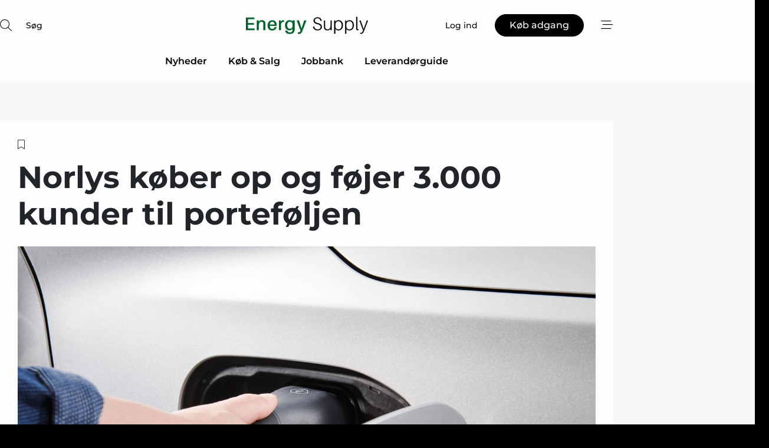

--- FILE ---
content_type: text/html;charset=UTF-8
request_url: https://www.energy-supply.dk/article/view/901671/norlys_kober_op_og_fojer_3000_kunder_til_portefoljen
body_size: 70758
content:
<?xml version="1.0" encoding="UTF-8"?>
<!DOCTYPE html>
<html xmlns="http://www.w3.org/1999/xhtml"><head id="j_idt2">
        <link rel="SHORTCUT ICON" href="https://f.nordiskemedier.dk/favicon/energy.ico" />
        <link rel="ICON" href="https://f.nordiskemedier.dk/favicon/energy.ico" type="image/x-icon" />
        <title>Norlys køber op og føjer 3.000 kunder til porteføljen</title><meta name="description" content="Norlys har netop købt de to ladeoperatører Ampera Ladeløsninger ApS og The Charger ApS." />
        <meta http-equiv="X-UA-Compatible" content="IE=edge,chrome=1" />
        <meta http-equiv="content-type" content="text/html; charset=UTF-8" />
    <meta id="viewport" name="viewport" content="width=device-width, initial-scale=1" />
    <script>
        //<![CDATA[
        (function () {
            var width = window.innerWidth ||
                document.documentElement.clientWidth ||
                document.body.clientWidth;
            if (width >= 768) {
                document.getElementById("viewport").setAttribute("content", "width=1344");
            } else {
                document.getElementById("viewport").setAttribute("content", "width=device-width, initial-scale=1");
            }
        })();
        //]]>
    </script>
        <meta http-equiv="content-script-type" content="text/javascript" />
        <meta http-equiv="cache-control" content="no-cache" />
        <meta http-equiv="expires" content="0" />
        <meta http-equiv="pragma" content="no-cache" />
            <meta name="facebook-domain-verification" content="or1c0yj1oo4fq8ckqrtmg74y3ajjg1" />
        <script src="/js/vars.js?t=1768942089802" type="text/javascript"></script>
        <script src="/js/access.js?t=1768942089802" type="text/javascript"></script>
        <script>
            window.startupTimestamp = "1768942089802";
            window.contextPath = "";
            window.domain = "https://www.energy-supply.dk";
            window.fileDomain = "https://f.nordiskemedier.dk";
            window.hostId = 12;
            window.visitor = {};
            window.cvrRestApiAddress = "https://cvr-api.nordiskemedier.dk/resources";
            window.metaObject = {"industryName":"Energi","authorInitials":"","pageType":"view-article","pageSize":1376,"pageAge":1056,"contentType":"view-article"};
            window.testMode = false;

            window.googleAnalytics = false;
            window.pendingScriptExecutions = [];
            window.enableCookieBot = new function () {};

            window.trackerEnabled = true; // TODO: replace with JsVarsServlet after merge
        </script>
    
    <script type="text/javascript" async="true">
        //<![CDATA[
        (function() {
            var host = window.location.hostname;
            var element = document.createElement('script');
            var firstScript = document.getElementsByTagName('script')[0];
            var url = 'https://cmp.inmobi.com'
                .concat('/choice/', 'h8eTMmqFZF-_K', '/', host, '/choice.js?tag_version=V3');
            var uspTries = 0;
            var uspTriesLimit = 3;
            element.async = true;
            element.type = 'text/javascript';
            element.src = url;

            // Not default InMobi code - make sure there is a script present
            // before inserting anything before it.
            if (firstScript) {
                firstScript.parentNode.insertBefore(element, firstScript);
            }

            function makeStub() {
                var TCF_LOCATOR_NAME = '__tcfapiLocator';
                var queue = [];
                var win = window;
                var cmpFrame;

                function addFrame() {
                    var doc = win.document;
                    var otherCMP = !!(win.frames[TCF_LOCATOR_NAME]);

                    if (!otherCMP) {
                        if (doc.body) {
                            var iframe = doc.createElement('iframe');

                            iframe.style.cssText = 'display:none';
                            iframe.name = TCF_LOCATOR_NAME;
                            doc.body.appendChild(iframe);
                        } else {
                            setTimeout(addFrame, 5);
                        }
                    }
                    return !otherCMP;
                }

                function tcfAPIHandler() {
                    var gdprApplies;
                    var args = arguments;

                    if (!args.length) {
                        return queue;
                    } else if (args[0] === 'setGdprApplies') {
                        if (
                            args.length > 3 &&
                            args[2] === 2 &&
                            typeof args[3] === 'boolean'
                        ) {
                            gdprApplies = args[3];
                            if (typeof args[2] === 'function') {
                                args[2]('set', true);
                            }
                        }
                    } else if (args[0] === 'ping') {
                        var retr = {
                            gdprApplies: gdprApplies,
                            cmpLoaded: false,
                            cmpStatus: 'stub'
                        };

                        if (typeof args[2] === 'function') {
                            args[2](retr);
                        }
                    } else {
                        if(args[0] === 'init' && typeof args[3] === 'object') {
                            args[3] = Object.assign(args[3], { tag_version: 'V3' });
                        }
                        queue.push(args);
                    }
                }

                function postMessageEventHandler(event) {
                    var msgIsString = typeof event.data === 'string';
                    var json = {};

                    try {
                        if (msgIsString) {
                            json = JSON.parse(event.data);
                        } else {
                            json = event.data;
                        }
                    } catch (ignore) {}

                    var payload = json.__tcfapiCall;

                    if (payload) {
                        window.__tcfapi(
                            payload.command,
                            payload.version,
                            function(retValue, success) {
                                var returnMsg = {
                                    __tcfapiReturn: {
                                        returnValue: retValue,
                                        success: success,
                                        callId: payload.callId
                                    }
                                };
                                if (msgIsString) {
                                    returnMsg = JSON.stringify(returnMsg);
                                }
                                if (event && event.source && event.source.postMessage) {
                                    event.source.postMessage(returnMsg, '*');
                                }
                            },
                            payload.parameter
                        );
                    }
                }

                while (win) {
                    try {
                        if (win.frames[TCF_LOCATOR_NAME]) {
                            cmpFrame = win;
                            break;
                        }
                    } catch (ignore) {}

                    if (win === window.top) {
                        break;
                    }
                    win = win.parent;
                }
                if (!cmpFrame) {
                    addFrame();
                    win.__tcfapi = tcfAPIHandler;
                    win.addEventListener('message', postMessageEventHandler, false);
                }
            };

            makeStub();

            function makeGppStub() {
                const CMP_ID = 10;
                const SUPPORTED_APIS = [
                    '2:tcfeuv2',
                    '6:uspv1',
                    '7:usnatv1',
                    '8:usca',
                    '9:usvav1',
                    '10:uscov1',
                    '11:usutv1',
                    '12:usctv1'
                ];

                window.__gpp_addFrame = function (n) {
                    if (!window.frames[n]) {
                        if (document.body) {
                            var i = document.createElement("iframe");
                            i.style.cssText = "display:none";
                            i.name = n;
                            document.body.appendChild(i);
                        } else {
                            window.setTimeout(window.__gpp_addFrame, 10, n);
                        }
                    }
                };
                window.__gpp_stub = function () {
                    var b = arguments;
                    __gpp.queue = __gpp.queue || [];
                    __gpp.events = __gpp.events || [];

                    if (!b.length || (b.length == 1 && b[0] == "queue")) {
                        return __gpp.queue;
                    }

                    if (b.length == 1 && b[0] == "events") {
                        return __gpp.events;
                    }

                    var cmd = b[0];
                    var clb = b.length > 1 ? b[1] : null;
                    var par = b.length > 2 ? b[2] : null;
                    if (cmd === "ping") {
                        clb(
                            {
                                gppVersion: "1.1", // must be “Version.Subversion”, current: “1.1”
                                cmpStatus: "stub", // possible values: stub, loading, loaded, error
                                cmpDisplayStatus: "hidden", // possible values: hidden, visible, disabled
                                signalStatus: "not ready", // possible values: not ready, ready
                                supportedAPIs: SUPPORTED_APIS, // list of supported APIs
                                cmpId: CMP_ID, // IAB assigned CMP ID, may be 0 during stub/loading
                                sectionList: [],
                                applicableSections: [-1],
                                gppString: "",
                                parsedSections: {},
                            },
                            true
                        );
                    } else if (cmd === "addEventListener") {
                        if (!("lastId" in __gpp)) {
                            __gpp.lastId = 0;
                        }
                        __gpp.lastId++;
                        var lnr = __gpp.lastId;
                        __gpp.events.push({
                            id: lnr,
                            callback: clb,
                            parameter: par,
                        });
                        clb(
                            {
                                eventName: "listenerRegistered",
                                listenerId: lnr, // Registered ID of the listener
                                data: true, // positive signal
                                pingData: {
                                    gppVersion: "1.1", // must be “Version.Subversion”, current: “1.1”
                                    cmpStatus: "stub", // possible values: stub, loading, loaded, error
                                    cmpDisplayStatus: "hidden", // possible values: hidden, visible, disabled
                                    signalStatus: "not ready", // possible values: not ready, ready
                                    supportedAPIs: SUPPORTED_APIS, // list of supported APIs
                                    cmpId: CMP_ID, // list of supported APIs
                                    sectionList: [],
                                    applicableSections: [-1],
                                    gppString: "",
                                    parsedSections: {},
                                },
                            },
                            true
                        );
                    } else if (cmd === "removeEventListener") {
                        var success = false;
                        for (var i = 0; i < __gpp.events.length; i++) {
                            if (__gpp.events[i].id == par) {
                                __gpp.events.splice(i, 1);
                                success = true;
                                break;
                            }
                        }
                        clb(
                            {
                                eventName: "listenerRemoved",
                                listenerId: par, // Registered ID of the listener
                                data: success, // status info
                                pingData: {
                                    gppVersion: "1.1", // must be “Version.Subversion”, current: “1.1”
                                    cmpStatus: "stub", // possible values: stub, loading, loaded, error
                                    cmpDisplayStatus: "hidden", // possible values: hidden, visible, disabled
                                    signalStatus: "not ready", // possible values: not ready, ready
                                    supportedAPIs: SUPPORTED_APIS, // list of supported APIs
                                    cmpId: CMP_ID, // CMP ID
                                    sectionList: [],
                                    applicableSections: [-1],
                                    gppString: "",
                                    parsedSections: {},
                                },
                            },
                            true
                        );
                    } else if (cmd === "hasSection") {
                        clb(false, true);
                    } else if (cmd === "getSection" || cmd === "getField") {
                        clb(null, true);
                    }
                    //queue all other commands
                    else {
                        __gpp.queue.push([].slice.apply(b));
                    }
                };
                window.__gpp_msghandler = function (event) {
                    var msgIsString = typeof event.data === "string";
                    try {
                        var json = msgIsString ? JSON.parse(event.data) : event.data;
                    } catch (e) {
                        var json = null;
                    }
                    if (typeof json === "object" && json !== null && "__gppCall" in json) {
                        var i = json.__gppCall;
                        window.__gpp(
                            i.command,
                            function (retValue, success) {
                                var returnMsg = {
                                    __gppReturn: {
                                        returnValue: retValue,
                                        success: success,
                                        callId: i.callId,
                                    },
                                };
                                event.source.postMessage(msgIsString ? JSON.stringify(returnMsg) : returnMsg, "*");
                            },
                            "parameter" in i ? i.parameter : null,
                            "version" in i ? i.version : "1.1"
                        );
                    }
                };
                if (!("__gpp" in window) || typeof window.__gpp !== "function") {
                    window.__gpp = window.__gpp_stub;
                    window.addEventListener("message", window.__gpp_msghandler, false);
                    window.__gpp_addFrame("__gppLocator");
                }
            };

            makeGppStub();

            var uspStubFunction = function() {
                var arg = arguments;
                if (typeof window.__uspapi !== uspStubFunction) {
                    setTimeout(function() {
                        if (typeof window.__uspapi !== 'undefined') {
                            window.__uspapi.apply(window.__uspapi, arg);
                        }
                    }, 500);
                }
            };

            var checkIfUspIsReady = function() {
                uspTries++;
                if (window.__uspapi === uspStubFunction && uspTries < uspTriesLimit) {
                    console.warn('USP is not accessible');
                } else {
                    clearInterval(uspInterval);
                }
            };

            if (typeof window.__uspapi === 'undefined') {
                window.__uspapi = uspStubFunction;
                var uspInterval = setInterval(checkIfUspIsReady, 6000);
            }
        })();
        //]]>
    </script><meta property="og:title" content="Norlys køber op og føjer 3.000 kunder til porteføljen" /><meta property="og:description" content="Norlys har netop købt de to ladeoperatører Ampera Ladeløsninger ApS og The Charger ApS." /><meta property="og:type" content="article" /><meta property="og:url" content="https://www.energy-supply.dk/article/view/901671/norlys_kober_op_og_fojer_3000_kunder_til_portefoljen" /><meta property="og:image" content="https://image.nordjyske.dk/users/nordjyske/images/79411276.jpg?t[strip]=true&amp;t[quality]=95&amp;t[crop][width]=3000&amp;t[crop][height]=1577&amp;t[crop][x]=0&amp;t[crop][y]=212&amp;t[resize][width]=900&amp;t[resize][height]=473&amp;accessToken=17128a07b02b5a5327fe648a012d12dd88d0932d805b1993e3f09afcfc5c15d4" /><meta property="og:image:width" content="900" /><meta property="og:image:height" content="473" />
            <meta property="og:site_name" content="Energy Supply" /><meta name="twitter:card" content="summary" /><meta name="twitter:url" content="https://www.energy-supply.dk/article/view/901671/norlys_kober_op_og_fojer_3000_kunder_til_portefoljen" /><meta name="twitter:title" content="Norlys køber op og føjer 3.000 kunder til porteføljen" /><meta name="twitter:image" content="https://f.nordiskemedier.dk/.jpg" />
        <script src="/js/notbot.js?t=1768942089802" type="text/javascript"></script>

        <link href="https://f.nordiskemedier.dk/font/media.css" rel="stylesheet" />
        <link rel="stylesheet" href="https://f.nordiskemedier.dk/font-awesome/pro/6.6.0/css/all.min.css" />
        <link rel="stylesheet" href="https://f.nordiskemedier.dk/bootstrap/5.3.6/css/bootstrap.min.css" />
        <link rel="stylesheet" href="/css/default.css?t=1768942089802" type="text/css" />
        <script src="https://f.nordiskemedier.dk/jquery/jquery-3.6.0.min.js"></script>
        
        <script src="/js/jquery-ui.min.js"></script><script type="text/javascript" src="/javax.faces.resource/js/jquery.cookies.2.2.0.min.js.html?ln=portal-jsf&amp;t=17689420"></script>
        <script src="https://f.nordiskemedier.dk/bootstrap/5.3.6/js/bootstrap.bundle.min.js"></script>
        <script src="/js/default.js?t=1768942089802" type="text/javascript"></script>
        <script src="https://www.google.com/recaptcha/api.js?render=explicit&amp;hl=da" type="text/javascript"></script>
                <script src="https://cdn.jsdelivr.net/npm/vue@2.7.14/dist/vue.min.js"></script>
                <script src="/dist/vue-components.umd.min.js?t=1768942089802" type="text/javascript"></script>
        
        <script src="https://f.nordiskemedier.dk/turnjs4/lib/turn.min.js" type="text/javascript"></script><!--[if lt IE 9]>
            <script src="https://f.nordiskemedier.dk/turnjs4/lib/turn.html4.min.js" type="text/javascript"></script><![endif]--><!--[if lt IE 9]>
                <script type="text/javascript">
                    window.location = "/browser-support.html";
                </script><![endif]-->
        <script src="https://cdn.jsdelivr.net/npm/ua-parser-js@0/dist/ua-parser.min.js"></script>
    <script type="text/javascript">
        window.enableGTM = function() {
            try {
                (function (w, d, s, l, i) {
                    w[l] = w[l] || [];
                    w[l].push({
                        'gtm.start':
                            new Date().getTime(), event: 'gtm.js'
                    });
                    var f = d.getElementsByTagName(s)[0],
                        j = d.createElement(s), dl = l != 'dataLayer' ? '&l=' + l : '';
                    j.async = true;
                    j.src =
                        'https://www.googletagmanager.com/gtm.js?id=' + i + dl;
                    f.parentNode.insertBefore(j, f);
                })(window, document, 'script', 'dataLayer', 'GTM-N27TV4V');
            } catch (err) {
                console.log(err);
            }
        };
    </script>
        

        
        <script src="/js/cookie-utilities.js"></script>
    <script type="text/javascript">
        var gaPageType = 'view-article';
        var gaContentType = 'view-article';
        var gaPageAge = 1056;
        var gaPageSize = 1376;
        var gaIndustryName = 'Energi';
        
        (function (i, s, o, g, r, a, m) {
            i['GoogleAnalyticsObject'] = r;
            i[r] = i[r] || function() {
                (i[r].q = i[r].q || []).push(arguments)}, i[r].l = 1 * new Date();
            a = s.createElement(o),
                m = s.getElementsByTagName(o)[0];
            a.async = 1;
            a.src = g;
            m.parentNode.insertBefore(a, m)
        })
        (window, document, 'script', '//www.google-analytics.com/analytics.js', 'ga');
        ga('create', 'UA-3198597-11', 'auto');
        if ($.cookies.get("rc") && !$.cookies.get("nmuarc")) {
            ga('set', 'dimension1', $.cookies.get("rc"));
            $.cookies.set("nmuarc", true, {path: "/"});
        }
        if (false) {
            ga('set', 'dimension2', '');
            if (false) {
                ga('set', 'dimension3', '');
            }
        } else if (false) {
            ga('set', 'dimension3', '');
        }
        if (gaContentType) {
            ga('set', 'dimension4', gaContentType);
        }
        if (gaIndustryName) {
            ga('set', 'dimension5', gaIndustryName);
        }
        if (gaPageType) {
            ga('set', 'dimension10', gaPageType);
        }
        if (gaPageAge) {
            ga('set', 'dimension11', gaPageAge);
        }
        if (gaPageSize) {
            ga('set', 'dimension12', gaPageSize);
        }
        ga('set', 'anonymizeIp', true);

        window.pendingScriptExecutions.push({
            callback: function () {
                if (!window['ga-disable-UA-3198597-11']) {
                    ga('send', 'pageview');
                }
            },
            context: this
        });

        window.enableGoogleAnalytics = function() {
            window['ga-disable-UA-3198597-11'] = false;
        };


        window.disableGoogleAnalytics = function () {
            window['ga-disable-UA-3198597-11'] = true;
        };
        
    </script>
    <script type="text/javascript">
        window.enableBanners = function () {
            try {
                window['banner-consent-is-ready'] = true;
                EventBus.broadcast("banner-consent-is-ready");
            } catch (err) {
                console.log(err);
            }
        };
    </script>
    <script type="text/javascript">
        //<![CDATA[
        (function () {
            var salespanelModuleEnabled = false;
            var quantCastModuleEnabled = true;
            var salespanelResolve, salespanelReject;
            window.salespanelPromise = new Promise((resolve, reject) => {
                // Check if Salespanel and QuantCast module is enabled for this host and check if the tag has loaded.
                if (!salespanelModuleEnabled || !quantCastModuleEnabled) {
                    resolve(false);
                }
                salespanelResolve = resolve;
                salespanelReject = reject;
            });

            // Reject just in case QuantCast module is enabled but variable is not initialized.
            if (typeof window.__tcfapi == "undefined") {
                salespanelReject("QuantCast error: __tcfapi is undefined");
                return;
            }

            // Listen for Quantcast events for changes to Salespanel consent.
            window.__tcfapi('addEventListener', 2, async function (tcData, success) {
                if (!success) {
                    salespanelReject("Salespanel error: Could not create event listener.");
                    return;
                }

                // the rest of this function is called when the page is loaded OR
                // - the user accepts / rejects / updates the consent terms
                // - the user dismisses the consent box by clicking the 'x'
                if (tcData.eventStatus !== 'tcloaded' && tcData.eventStatus !== 'useractioncomplete') {
                    return;
                }

                // Salespanel is managed by Google Tag Manager and is not inserted if the relevant consent is not given.
                // If consent is given, it returns true, otherwise false after 2,5 seconds.
                var loops = 0;
                while(!salespanelObjectLoaded() && loops < 5) {
                    await new Promise(resolve => setTimeout(resolve, 500));
                    loops += 1;
                }

                if (salespanelObjectLoaded()) {
                    // Set cookie.
                    allowTracking();
                    salespanelResolve(true);
                } else {
                    // Remove cookie.
                    rejectTracking();
                    // Salespanel did not load in time or was rejected by consent.
                    salespanelReject("Salespanel error: Not loaded.");
                }
            });

            function salespanelObjectLoaded() {
                return typeof $salespanel !== "undefined" && $salespanel.hasOwnProperty("push");
            }

            function allowTracking() {
                // Check if Salespanel tracking has already been allowed.
                if ($.cookies.get("track_uid") !== null) {
                    return;
                }

                try {
                    // Activate tracking when the visitor provides explicit consent.
                    // Place `track_uid` cookie.
                    $salespanel.push(["set", "tracking:allowTracking"]);
                } catch (e) {
                    salespanelReject("Salespanel error: Allow tracking failed.");
                }
            }

            function rejectTracking() {
                // Remove cookie if user removed Salespanel consent.
                // All created Salespanel events will now be un-identified.
                if ($.cookies.get("track_uid")) {
                    $.cookies.del("track_uid", {domain: '.energy-supply.dk'});
                }
            }
        })();
        //]]>
    </script>
    <script type="text/javascript">
        //<![CDATA[
        window.paywallScripts = {
            seenPaywall: async function (type) {
                // Wait for salespanel promise to be fulfilled (either loaded or not).
                const salespanelLoaded = await window.salespanelPromise.catch(() => {
                    // Salespanel didn't load if promise is rejected.
                    return false;
                });
                if (!salespanelLoaded) return;

                // Find previous amount of seen paywalls.
                await this.seenPaywallPromise().then(seenPaywalls => {
                    // Increment amount of seen paywall on visitor attribute.
                    this.setPaywallsAttribute(seenPaywalls);

                    // Create Meta/Facebook Pixel event notifying of a seen paywall.
                    if (seenPaywalls > 3) {
                        fbq('trackCustom', "Set paywall +3 gange");
                    }
                }).catch((message) => {
                    console.error(message);
                });

                // Create Salespanel event notifying of a seen paywall.
                this.sendPaywallEvent(type);
            },
            seenPaywallPromise: function () {
                return new Promise((resolve, reject) => {
                    try {
                        $salespanel.push(["get", "qualify:visitor", function (data) {
                            data.visitor_attributes.paywalls !== null ?
                                resolve(data.visitor_attributes.paywalls) :
                                resolve(0);
                        }]);
                    } catch (e) {
                        reject("Salespanel error: Get details failed.");
                    }
                });
            },
            setPaywallsAttribute: function (seenPaywalls) {
                try {
                    $salespanel.push(["set", "attributes:visitor", {
                        "paywalls": seenPaywalls + 1
                    }]);
                } catch (e) {
                    console.error("Salespanel error: Couldn't set attribute.");
                }
            },
            sendPaywallEvent: function (type) {
                try {
                    $salespanel.push(["set",
                        "activity:customActivity",
                        "website",
                        "Saw paywall",
                        type
                    ]);
                } catch (e) {
                    console.error("Salespanel error: Couldn't send custom activity.");
                }
            }
        }
        //]]>
    </script>
            <script type="text/javascript">
                (function (){
                    var is = [];
                    var impersonating = false;
                    if (!impersonating && window.visitor.person && window.visitor.person.id) {
                        is.push({
                            name: "person",
                            ref: window.visitor.person.id
                        });
                    }
                    if (!impersonating && window.visitor.recipient && window.visitor.recipient.id) {
                        is.push({
                            name: "recipient",
                            ref: window.visitor.recipient.id
                        });
                    }

                    var evtr;
                    var queue = [];
                    window.queueTrackerEvent = function (a, sn, sr, tn, tr) {
                        if (evtr) {
                            evtr(a, sn, sr, tn, tr, is);
                        } else {
                            queue.push({
                                a: a,
                                sn: sn,
                                sr: sr,
                                tn: tn,
                                tr: tr
                            })
                        }
                    };
                    window.addEventListener("onTrackerLoaded", function () {
                        evtr = window.createTracker("https://api.evtr.nordiskemedier.dk", "evtr");
                        while (queue.length) {
                            var ev = queue.splice(0, 1)[0];
                            if (ev) {
                                evtr(ev.a, ev.sn, ev.sr, ev.tn, ev.tr, is);
                            }
                        }
                    });
                })();
            </script>
            <script async="async" src="https://js.evtr.nordiskemedier.dk/_.js?t=1768942089802" type="text/javascript"></script>

        <script type="text/javascript">
            $(function() {
                $('.item').hover(
                function() { $(this).css('background-color', '#efefef').css('cursor', 'pointer') },
                function() { $(this).css('background-color', 'transparent').css('cursor', 'normal') }
            );
                $(".tt").tooltip();
            });
            function getTitle() {
                return document.title;
            }
            function getLocation() {
                return window.location;
            }
            function getUrl() {
                return window.location.href;
            }
            function confirmDelete(p) {
                var v = "Er du sikker p\u00E5, du vil slette \"{0}\"? ";
                v = v.replace("{0}", p);
                return confirm(v);
            }
            function getVisitorEmail() {
                return "";
            }
            function getVisitorRememberInfo() {
                return true;
            }

            var ids = [];
            function messageFade() {
                $('.fade').fadeTo('slow', 0.3);
            }
            
            // Remove cookies that are no longer in use
            $(document).ready(function () {
                $.cookies.del("c1");
                $.cookies.del("c2");
                $.cookies.del("c3");
            });

            window.pushGTrackScript = function (f, cont) {
                window.pendingScriptExecutions.push({
                    callback: function () {
                        if (window.googleAnalytics) {
                            eval(f(cont));
                        }
                    },
                    context: cont
                });

            }
            $(window).on('load', function () {
                // if subscription is suspended change paywall message.
                if ($('#paywall-overlay') && window.visitor?.person?.suspended) {
                    $('#paywall-overlay .paywall-package').html("Adgang suspenderet.");
                    $('#paywall-overlay .paywall-body-wrapper').html("Det personlige login er suspenderet af sikkerhedsm\u00E6ssige \u00E5rsager. ".replace('{0}', "abonnement@nordiskemedier.dk").replace('{1}', "abonnement@nordiskemedier.dk"));
                    $('.paywall-content-wrapper').addClass('warning');
                }
            });
        </script>
        <script type="text/javascript">
            //<![CDATA[
            function center(element) {
                var e=$(element);
                var w=e.width();
                var h=e.height();
                e.css("position","fixed").css("z-index","50000").css("top","50%").css("left","50%").css("margin-left","-"+(w/2)+"px").css("margin-top","-"+(h/2)+"px");
                e.draggable({
                    handle: $(element+"_handle")
                });
            }
            //]]>
        </script>

        
        <link rel="alternate" type="application/rss+xml" title="News RSS" href="https://www.energy-supply.dk/xml/rss2/articles" />
        <link rel="alternate" type="application/rss+xml" title="Advertisements RSS" href="https://www.energy-supply.dk/xml/rss2/advertisements?typeId=1&amp;typeId=2" />
        <link rel="alternate" type="application/rss+xml" title="Competences RSS" href="https://www.energy-supply.dk/xml/rss2/competences" />
        <link rel="alternate" type="application/rss+xml" title="Jobs RSS" href="https://www.energy-supply.dk/xml/rss2/jobs" />
        <link rel="alternate" type="application/rss+xml" title="Courses RSS" href="https://www.energy-supply.dk/xml/rss2/courses" />

        <script>
            window.adTracker = {
                slots: {},
                adsMeta: {},
                hoverState: {
                    currentSlotId: null,
                    lastChangeTs: 0
                },
                clickState: {
                    lastPointerDown: null,  // { slotId, ts }
                    clickHandled: false
                }
            };
        </script><script async="async" src="https://securepubads.g.doubleclick.net/tag/js/gpt.js"></script><script>window.googletag = window.googletag || {cmd: []};if (!window.__gptGlobalsInit) {  window.__gptGlobalsInit = true;  window.slotFallbackData = new Map();  window.__inViewPct = window.__inViewPct || {};  window.__lastRefreshAt = new Map();  window.__slotCooldownMs = new Map();  function __canRefresh(slot){    const id = slot.getSlotElementId();    const last = window.__lastRefreshAt.get(id) || 0;    const cd = window.__slotCooldownMs.get(id) || 30000;    return Date.now() - last >= cd;  }  function __markRefreshed(slot){ window.__lastRefreshAt.set(slot.getSlotElementId(), Date.now()); }  window.__refreshState = window.__refreshState || {};  function __getRefreshState(id){    return (window.__refreshState[id] = window.__refreshState[id] || { pending:false, nextAllowedTs:0 });  }  function __tryRefresh(slot){    const id = slot.getSlotElementId();    const st = __getRefreshState(id);    if (!st.pending) return;    if (st.refreshScheduled) return;    const now = Date.now();    const pct = (window.__inViewPct && window.__inViewPct[id]) || 0;    if (now < st.nextAllowedTs){      __scheduleTryRefresh(slot, st.nextAllowedTs - now);      return;    }    if (pct < 50){      __scheduleTryRefresh(slot, 3000);      return;    }    if (!__canRefresh(slot)){      __scheduleTryRefresh(slot, 3000);      return;    }    st.refreshScheduled = true;    const ranInt = Math.floor(Math.random() * (2000 - 100 + 1)) + 100;    setTimeout(function(){      googletag.pubads().refresh([slot]);      __markRefreshed(slot);      st.pending = false;      st.refreshScheduled = false;    }, ranInt);  }function handleSlotRender(slotElementId) {    var labelId = 'label-' + slotElementId;    var labelEl = document.getElementById(labelId);    if (!labelEl) {        return;    }    labelEl.style.display = 'block';}function registerAdSlot(slotId) {    const slotEl = document.getElementById(slotId);    if (!slotEl) return;    const wrapper = slotEl;     wrapper.dataset.adSlotId = slotId;    if (!wrapper.style.position) {        wrapper.style.position = 'relative';    }    wrapper.addEventListener('mouseenter', function () {        window.adTracker.hoverState.currentSlotId = slotId;        window.adTracker.hoverState.lastChangeTs = Date.now();    });    wrapper.addEventListener('mouseleave', function () {        if (window.adTracker.hoverState.currentSlotId === slotId) {            window.adTracker.hoverState.currentSlotId = null;            window.adTracker.hoverState.lastChangeTs = Date.now();        }    });    window.adTracker.slots[slotId] = wrapper;}  function __scheduleTryRefresh(slot, delayMs){    const id = slot.getSlotElementId();    const st = __getRefreshState(id);    if (st.tryTimer) clearTimeout(st.tryTimer);    st.tryTimer = setTimeout(function(){      st.tryTimer = null;      __tryRefresh(slot);    }, Math.max(0, delayMs || 0));  }  googletag.cmd.push(function(){    googletag.pubads().addEventListener('slotVisibilityChanged', function(e){      const slot = e.slot;      const id = slot.getSlotElementId();      window.__inViewPct[id] = e.inViewPercentage || 0;      __scheduleTryRefresh(slot, 250);    });    googletag.pubads().addEventListener('impressionViewable', function(e){      const slot = e.slot;      const id = slot.getSlotElementId();      const cd = window.__slotCooldownMs.get(id) || 30000;      const st = __getRefreshState(id);      st.pending = true;      st.nextAllowedTs = Date.now() + cd;      __scheduleTryRefresh(slot, cd);    });  });  window.fireWindowResizeEvent = window.fireWindowResizeEvent || function(){    try { window.dispatchEvent(new Event('resize')); } catch(e){}  };}googletag.cmd.push(function(){  window.__fallbackHandled = window.__fallbackHandled || new Set();  googletag.pubads().addEventListener('slotRenderEnded', function(event){    const adslotId = event.slot.getSlotElementId();    if (!event.isEmpty) { fireWindowResizeEvent();        handleSlotRender(adslotId);       window.adTracker.adsMeta[adslotId] = {       creativeId: event.creativeId,       lineItemId: event.lineItemId,       campaignId: event.campaignId,       size: event.size,       adUnitPath: event.slot.getAdUnitPath(),      };    registerAdSlot(adslotId);    return; }    if (!window.slotFallbackData || !window.slotFallbackData.has(adslotId)) { fireWindowResizeEvent(); return; }    if (window.__fallbackHandled.has(adslotId)) { fireWindowResizeEvent(); return; }    window.__fallbackHandled.add(adslotId);    const cfg = window.slotFallbackData.get(adslotId);    try { googletag.destroySlots([event.slot]); } catch(e) {}    requestAnimationFrame(function(){      const toArr = s => s.split('],').map(x=>JSON.parse(x.replace(/\s/g,'') + (x.endsWith(']')?'':']')));      const sizeArrayLarge  = cfg.sizesLarge  ? toArr(cfg.sizesLarge)  : [];      const sizeArraySmall  = cfg.sizesSmall  ? toArr(cfg.sizesSmall)  : [];      const sizeArrayMobile = cfg.sizesMobile ? toArr(cfg.sizesMobile) : [];      var mapping = googletag.sizeMapping()        .addSize([1588,0], sizeArrayLarge)        .addSize([768,0],  sizeArraySmall)        .addSize([0,0],    sizeArrayMobile).build();      var already = googletag.pubads().getSlots().some(s => s.getSlotElementId() === adslotId);      if (!already) {        var fb = googletag.defineSlot(cfg.fallbackAdUnitPath, cfg.sizes, adslotId)          .defineSizeMapping(mapping)          .addService(googletag.pubads());        if (cfg.refreshAdSlot === 'true') {          window.__slotCooldownMs && window.__slotCooldownMs.set(adslotId, Number(cfg.refreshInterval)||30000);        } else {          window.__slotCooldownMs && window.__slotCooldownMs.set(adslotId, 1440000);        }      }      setTimeout(function(){        try { googletag.display(adslotId); } catch(e) { console.warn('fallback display failed:', e); }        fireWindowResizeEvent();      }, 0);    });  });});googletag.cmd.push(function(){var mapping = googletag.sizeMapping().addSize([1588, 0], [[ 1568, 864]]).addSize([768, 0], [[ 980, 540]]).addSize([0, 0], [[ 300, 100]]).build();var adSlot = googletag.defineSlot('/98909716/Regular_Top/Energy_Supply_DK', [[ 300, 100],[ 980, 540],[ 1568, 864]], 'regular-top-0').setTargeting('Industry', ['7']).defineSizeMapping(mapping).addService(googletag.pubads());window.__slotCooldownMs.set('regular-top-0', 16148);});googletag.cmd.push(function(){var mapping = googletag.sizeMapping().addSize([1588, 0], [[ 200, 200]]).addSize([768, 0], []).addSize([0, 0], []).build();var adSlot = googletag.defineSlot('/98909716/Regular_Side/Energy_Supply_DK', [[ 200, 200]], 'regular-side-left-0').setTargeting('Industry', ['7']).defineSizeMapping(mapping).addService(googletag.pubads());window.__slotCooldownMs.set('regular-side-left-0', 15713);});googletag.cmd.push(function(){var mapping = googletag.sizeMapping().addSize([1588, 0], [[ 200, 200]]).addSize([768, 0], []).addSize([0, 0], []).build();var adSlot = googletag.defineSlot('/98909716/Regular_Side/Energy_Supply_DK', [[ 200, 200]], 'regular-side-left-1').setTargeting('Industry', ['7']).defineSizeMapping(mapping).addService(googletag.pubads());window.__slotCooldownMs.set('regular-side-left-1', 16937);});googletag.cmd.push(function(){var mapping = googletag.sizeMapping().addSize([1588, 0], [[ 200, 200]]).addSize([768, 0], []).addSize([0, 0], []).build();var adSlot = googletag.defineSlot('/98909716/Regular_Side/Energy_Supply_DK', [[ 200, 200]], 'regular-side-left-2').setTargeting('Industry', ['7']).defineSizeMapping(mapping).addService(googletag.pubads());window.__slotCooldownMs.set('regular-side-left-2', 16388);});googletag.cmd.push(function(){var mapping = googletag.sizeMapping().addSize([1588, 0], [[ 200, 200]]).addSize([768, 0], []).addSize([0, 0], []).build();var adSlot = googletag.defineSlot('/98909716/Regular_Side/Energy_Supply_DK', [[ 200, 200]], 'regular-side-left-3').setTargeting('Industry', ['7']).defineSizeMapping(mapping).addService(googletag.pubads());window.__slotCooldownMs.set('regular-side-left-3', 16244);});googletag.cmd.push(function(){var mapping = googletag.sizeMapping().addSize([1588, 0], [[ 200, 200]]).addSize([768, 0], []).addSize([0, 0], []).build();var adSlot = googletag.defineSlot('/98909716/Regular_Side/Energy_Supply_DK', [[ 200, 200]], 'regular-side-left-4').setTargeting('Industry', ['7']).defineSizeMapping(mapping).addService(googletag.pubads());window.__slotCooldownMs.set('regular-side-left-4', 16720);});googletag.cmd.push(function(){var mapping = googletag.sizeMapping().addSize([1588, 0], [[ 200, 200]]).addSize([768, 0], []).addSize([0, 0], []).build();var adSlot = googletag.defineSlot('/98909716/Regular_Side/Energy_Supply_DK', [[ 200, 200]], 'regular-side-left-5').setTargeting('Industry', ['7']).defineSizeMapping(mapping).addService(googletag.pubads());window.__slotCooldownMs.set('regular-side-left-5', 15661);});googletag.cmd.push(function(){var mapping = googletag.sizeMapping().addSize([1588, 0], [[ 980, 250]]).addSize([768, 0], [[ 980, 250]]).addSize([0, 0], [[ 300, 100]]).build();var adSlot = googletag.defineSlot('/98909716/Regular_Takeover/Energy_Supply_DK', [[ 300, 100],[ 980, 250]], 'regular-takeover-above-article-0').setTargeting('Industry', ['7']).defineSizeMapping(mapping).addService(googletag.pubads());window.__slotCooldownMs.set('regular-takeover-above-article-0', 15599);});googletag.cmd.push(function(){var mapping = googletag.sizeMapping().addSize([1588, 0], []).addSize([768, 0], []).addSize([0, 0], [[ 300, 250]]).build();var adSlot = googletag.defineSlot('/98909716/Regular_Campaign/Energy_Supply_DK', [[ 300, 250]], 'regular-campaign-article-1-0').setTargeting('Industry', ['7']).defineSizeMapping(mapping).addService(googletag.pubads());window.__slotCooldownMs.set('regular-campaign-article-1-0', 16428);});googletag.cmd.push(function(){var mapping = googletag.sizeMapping().addSize([1588, 0], []).addSize([768, 0], []).addSize([0, 0], [[ 300, 250]]).build();var adSlot = googletag.defineSlot('/98909716/Regular_Campaign/Energy_Supply_DK', [[ 300, 250]], 'regular-campaign-article-2-0').setTargeting('Industry', ['7']).defineSizeMapping(mapping).addService(googletag.pubads());window.__slotCooldownMs.set('regular-campaign-article-2-0', 16603);});googletag.cmd.push(function(){var mapping = googletag.sizeMapping().addSize([1588, 0], []).addSize([768, 0], []).addSize([0, 0], [[ 125, 125]]).build();var adSlot = googletag.defineSlot('/98909716/Regular_Side/Energy_Supply_DK', [[ 125, 125]], 'regular-side-mobile-row-1-1-0').setTargeting('Industry', ['7']).defineSizeMapping(mapping).addService(googletag.pubads());window.__slotCooldownMs.set('regular-side-mobile-row-1-1-0', 16588);});googletag.cmd.push(function(){var mapping = googletag.sizeMapping().addSize([1588, 0], []).addSize([768, 0], []).addSize([0, 0], [[ 125, 125]]).build();var adSlot = googletag.defineSlot('/98909716/Regular_Side/Energy_Supply_DK', [[ 125, 125]], 'regular-side-mobile-row-1-2-0').setTargeting('Industry', ['7']).defineSizeMapping(mapping).addService(googletag.pubads());window.__slotCooldownMs.set('regular-side-mobile-row-1-2-0', 16228);});googletag.cmd.push(function(){var mapping = googletag.sizeMapping().addSize([1588, 0], []).addSize([768, 0], []).addSize([0, 0], [[ 125, 125]]).build();var adSlot = googletag.defineSlot('/98909716/Regular_Side/Energy_Supply_DK', [[ 125, 125]], 'regular-side-mobile-row-1-3-0').setTargeting('Industry', ['7']).defineSizeMapping(mapping).addService(googletag.pubads());window.__slotCooldownMs.set('regular-side-mobile-row-1-3-0', 16747);});googletag.cmd.push(function(){var mapping = googletag.sizeMapping().addSize([1588, 0], []).addSize([768, 0], []).addSize([0, 0], [[ 125, 125]]).build();var adSlot = googletag.defineSlot('/98909716/Regular_Side/Energy_Supply_DK', [[ 125, 125]], 'regular-side-mobile-row-1-4-0').setTargeting('Industry', ['7']).defineSizeMapping(mapping).addService(googletag.pubads());window.__slotCooldownMs.set('regular-side-mobile-row-1-4-0', 15825);});googletag.cmd.push(function(){var mapping = googletag.sizeMapping().addSize([1588, 0], []).addSize([768, 0], []).addSize([0, 0], [[ 300, 250]]).build();var adSlot = googletag.defineSlot('/98909716/Regular_Campaign/Energy_Supply_DK', [[ 300, 250]], 'regular-campaign-article-3-0').setTargeting('Industry', ['7']).defineSizeMapping(mapping).addService(googletag.pubads());window.__slotCooldownMs.set('regular-campaign-article-3-0', 15939);});googletag.cmd.push(function(){var mapping = googletag.sizeMapping().addSize([1588, 0], []).addSize([768, 0], []).addSize([0, 0], [[ 300, 250]]).build();var adSlot = googletag.defineSlot('/98909716/Regular_Campaign/Energy_Supply_DK', [[ 300, 250]], 'regular-campaign-article-4-0').setTargeting('Industry', ['7']).defineSizeMapping(mapping).addService(googletag.pubads());window.__slotCooldownMs.set('regular-campaign-article-4-0', 16913);});googletag.cmd.push(function(){var mapping = googletag.sizeMapping().addSize([1588, 0], [[ 300, 250]]).addSize([768, 0], [[ 300, 250]]).addSize([0, 0], []).build();var adSlot = googletag.defineSlot('/98909716/Regular_Campaign/Energy_Supply_DK', [[ 300, 250]], 'regular-campaign-article-0').setTargeting('Industry', ['7']).defineSizeMapping(mapping).addService(googletag.pubads());window.__slotCooldownMs.set('regular-campaign-article-0', 15563);});googletag.cmd.push(function(){var mapping = googletag.sizeMapping().addSize([1588, 0], [[ 300, 250]]).addSize([768, 0], [[ 300, 250]]).addSize([0, 0], []).build();var adSlot = googletag.defineSlot('/98909716/Regular_Campaign/Energy_Supply_DK', [[ 300, 250]], 'regular-campaign-article-1').setTargeting('Industry', ['7']).defineSizeMapping(mapping).addService(googletag.pubads());window.__slotCooldownMs.set('regular-campaign-article-1', 16648);});googletag.cmd.push(function(){var mapping = googletag.sizeMapping().addSize([1588, 0], [[ 300, 250]]).addSize([768, 0], [[ 300, 250]]).addSize([0, 0], []).build();var adSlot = googletag.defineSlot('/98909716/Regular_Campaign/Energy_Supply_DK', [[ 300, 250]], 'regular-campaign-article-2').setTargeting('Industry', ['7']).defineSizeMapping(mapping).addService(googletag.pubads());window.__slotCooldownMs.set('regular-campaign-article-2', 16247);});googletag.cmd.push(function(){var mapping = googletag.sizeMapping().addSize([1588, 0], [[ 300, 250]]).addSize([768, 0], [[ 300, 250]]).addSize([0, 0], []).build();var adSlot = googletag.defineSlot('/98909716/Regular_Campaign/Energy_Supply_DK', [[ 300, 250]], 'regular-campaign-article-3').setTargeting('Industry', ['7']).defineSizeMapping(mapping).addService(googletag.pubads());window.__slotCooldownMs.set('regular-campaign-article-3', 15534);});googletag.cmd.push(function(){var mapping = googletag.sizeMapping().addSize([1588, 0], [[ 980, 250]]).addSize([768, 0], [[ 980, 250]]).addSize([0, 0], [[ 300, 100]]).build();var adSlot = googletag.defineSlot('/98909716/Regular_Takeover/Energy_Supply_DK', [[ 300, 100],[ 980, 250]], 'regular-takeover-below-article-0').setTargeting('Industry', ['7']).defineSizeMapping(mapping).addService(googletag.pubads());window.__slotCooldownMs.set('regular-takeover-below-article-0', 16928);});googletag.cmd.push(function(){var mapping = googletag.sizeMapping().addSize([1588, 0], []).addSize([768, 0], []).addSize([0, 0], [[ 125, 125]]).build();var adSlot = googletag.defineSlot('/98909716/Regular_Side/Energy_Supply_DK', [[ 125, 125]], 'regular-side-mobile-row-2-1-0').setTargeting('Industry', ['7']).defineSizeMapping(mapping).addService(googletag.pubads());window.__slotCooldownMs.set('regular-side-mobile-row-2-1-0', 16374);});googletag.cmd.push(function(){var mapping = googletag.sizeMapping().addSize([1588, 0], []).addSize([768, 0], []).addSize([0, 0], [[ 125, 125]]).build();var adSlot = googletag.defineSlot('/98909716/Regular_Side/Energy_Supply_DK', [[ 125, 125]], 'regular-side-mobile-row-2-2-0').setTargeting('Industry', ['7']).defineSizeMapping(mapping).addService(googletag.pubads());window.__slotCooldownMs.set('regular-side-mobile-row-2-2-0', 16389);});googletag.cmd.push(function(){var mapping = googletag.sizeMapping().addSize([1588, 0], []).addSize([768, 0], []).addSize([0, 0], [[ 125, 125]]).build();var adSlot = googletag.defineSlot('/98909716/Regular_Side/Energy_Supply_DK', [[ 125, 125]], 'regular-side-mobile-row-2-3-0').setTargeting('Industry', ['7']).defineSizeMapping(mapping).addService(googletag.pubads());window.__slotCooldownMs.set('regular-side-mobile-row-2-3-0', 16005);});googletag.cmd.push(function(){var mapping = googletag.sizeMapping().addSize([1588, 0], []).addSize([768, 0], []).addSize([0, 0], [[ 125, 125]]).build();var adSlot = googletag.defineSlot('/98909716/Regular_Side/Energy_Supply_DK', [[ 125, 125]], 'regular-side-mobile-row-2-4-0').setTargeting('Industry', ['7']).defineSizeMapping(mapping).addService(googletag.pubads());window.__slotCooldownMs.set('regular-side-mobile-row-2-4-0', 16898);});googletag.cmd.push(function(){var mapping = googletag.sizeMapping().addSize([1588, 0], []).addSize([768, 0], []).addSize([0, 0], [[ 125, 125]]).build();var adSlot = googletag.defineSlot('/98909716/Regular_Side/Energy_Supply_DK', [[ 125, 125]], 'regular-side-mobile-row-3-1-0').setTargeting('Industry', ['7']).defineSizeMapping(mapping).addService(googletag.pubads());window.__slotCooldownMs.set('regular-side-mobile-row-3-1-0', 15741);});googletag.cmd.push(function(){var mapping = googletag.sizeMapping().addSize([1588, 0], []).addSize([768, 0], []).addSize([0, 0], [[ 125, 125]]).build();var adSlot = googletag.defineSlot('/98909716/Regular_Side/Energy_Supply_DK', [[ 125, 125]], 'regular-side-mobile-row-3-2-0').setTargeting('Industry', ['7']).defineSizeMapping(mapping).addService(googletag.pubads());window.__slotCooldownMs.set('regular-side-mobile-row-3-2-0', 16377);});googletag.cmd.push(function(){var mapping = googletag.sizeMapping().addSize([1588, 0], []).addSize([768, 0], []).addSize([0, 0], [[ 125, 125]]).build();var adSlot = googletag.defineSlot('/98909716/Regular_Side/Energy_Supply_DK', [[ 125, 125]], 'regular-side-mobile-row-3-3-0').setTargeting('Industry', ['7']).defineSizeMapping(mapping).addService(googletag.pubads());window.__slotCooldownMs.set('regular-side-mobile-row-3-3-0', 16616);});googletag.cmd.push(function(){var mapping = googletag.sizeMapping().addSize([1588, 0], []).addSize([768, 0], []).addSize([0, 0], [[ 125, 125]]).build();var adSlot = googletag.defineSlot('/98909716/Regular_Side/Energy_Supply_DK', [[ 125, 125]], 'regular-side-mobile-row-3-4-0').setTargeting('Industry', ['7']).defineSizeMapping(mapping).addService(googletag.pubads());window.__slotCooldownMs.set('regular-side-mobile-row-3-4-0', 15574);});googletag.cmd.push(function(){var mapping = googletag.sizeMapping().addSize([1588, 0], [[ 200, 200]]).addSize([768, 0], []).addSize([0, 0], []).build();var adSlot = googletag.defineSlot('/98909716/Regular_Side/Energy_Supply_DK', [[ 200, 200]], 'regular-side-right-large-0').setTargeting('Industry', ['7']).defineSizeMapping(mapping).addService(googletag.pubads());window.__slotCooldownMs.set('regular-side-right-large-0', 16485);});googletag.cmd.push(function(){var mapping = googletag.sizeMapping().addSize([1588, 0], [[ 200, 200]]).addSize([768, 0], []).addSize([0, 0], []).build();var adSlot = googletag.defineSlot('/98909716/Regular_Side/Energy_Supply_DK', [[ 200, 200]], 'regular-side-right-large-1').setTargeting('Industry', ['7']).defineSizeMapping(mapping).addService(googletag.pubads());window.__slotCooldownMs.set('regular-side-right-large-1', 16875);});googletag.cmd.push(function(){var mapping = googletag.sizeMapping().addSize([1588, 0], [[ 200, 200]]).addSize([768, 0], []).addSize([0, 0], []).build();var adSlot = googletag.defineSlot('/98909716/Regular_Side/Energy_Supply_DK', [[ 200, 200]], 'regular-side-right-large-2').setTargeting('Industry', ['7']).defineSizeMapping(mapping).addService(googletag.pubads());window.__slotCooldownMs.set('regular-side-right-large-2', 15560);});googletag.cmd.push(function(){var mapping = googletag.sizeMapping().addSize([1588, 0], [[ 200, 200]]).addSize([768, 0], []).addSize([0, 0], []).build();var adSlot = googletag.defineSlot('/98909716/Regular_Side/Energy_Supply_DK', [[ 200, 200]], 'regular-side-right-large-3').setTargeting('Industry', ['7']).defineSizeMapping(mapping).addService(googletag.pubads());window.__slotCooldownMs.set('regular-side-right-large-3', 15840);});googletag.cmd.push(function(){var mapping = googletag.sizeMapping().addSize([1588, 0], [[ 200, 200]]).addSize([768, 0], []).addSize([0, 0], []).build();var adSlot = googletag.defineSlot('/98909716/Regular_Side/Energy_Supply_DK', [[ 200, 200]], 'regular-side-right-large-4').setTargeting('Industry', ['7']).defineSizeMapping(mapping).addService(googletag.pubads());window.__slotCooldownMs.set('regular-side-right-large-4', 16875);});googletag.cmd.push(function(){var mapping = googletag.sizeMapping().addSize([1588, 0], [[ 200, 200]]).addSize([768, 0], []).addSize([0, 0], []).build();var adSlot = googletag.defineSlot('/98909716/Regular_Side/Energy_Supply_DK', [[ 200, 200]], 'regular-side-right-large-5').setTargeting('Industry', ['7']).defineSizeMapping(mapping).addService(googletag.pubads());window.__slotCooldownMs.set('regular-side-right-large-5', 16692);});googletag.cmd.push(function(){var mapping = googletag.sizeMapping().addSize([1588, 0], []).addSize([768, 0], [[ 200, 200]]).addSize([0, 0], []).build();var adSlot = googletag.defineSlot('/98909716/Regular_Side/Energy_Supply_DK', [[ 200, 200]], 'regular-side-right-small-0').setTargeting('Industry', ['7']).defineSizeMapping(mapping).addService(googletag.pubads());window.__slotCooldownMs.set('regular-side-right-small-0', 16967);});googletag.cmd.push(function(){var mapping = googletag.sizeMapping().addSize([1588, 0], []).addSize([768, 0], [[ 200, 200]]).addSize([0, 0], []).build();var adSlot = googletag.defineSlot('/98909716/Regular_Side/Energy_Supply_DK', [[ 200, 200]], 'regular-side-right-small-1').setTargeting('Industry', ['7']).defineSizeMapping(mapping).addService(googletag.pubads());window.__slotCooldownMs.set('regular-side-right-small-1', 15794);});googletag.cmd.push(function(){var mapping = googletag.sizeMapping().addSize([1588, 0], []).addSize([768, 0], [[ 200, 200]]).addSize([0, 0], []).build();var adSlot = googletag.defineSlot('/98909716/Regular_Side/Energy_Supply_DK', [[ 200, 200]], 'regular-side-right-small-2').setTargeting('Industry', ['7']).defineSizeMapping(mapping).addService(googletag.pubads());window.__slotCooldownMs.set('regular-side-right-small-2', 15539);});googletag.cmd.push(function(){var mapping = googletag.sizeMapping().addSize([1588, 0], []).addSize([768, 0], [[ 200, 200]]).addSize([0, 0], []).build();var adSlot = googletag.defineSlot('/98909716/Regular_Side/Energy_Supply_DK', [[ 200, 200]], 'regular-side-right-small-3').setTargeting('Industry', ['7']).defineSizeMapping(mapping).addService(googletag.pubads());window.__slotCooldownMs.set('regular-side-right-small-3', 16788);});googletag.cmd.push(function(){var mapping = googletag.sizeMapping().addSize([1588, 0], []).addSize([768, 0], [[ 200, 200]]).addSize([0, 0], []).build();var adSlot = googletag.defineSlot('/98909716/Regular_Side/Energy_Supply_DK', [[ 200, 200]], 'regular-side-right-small-4').setTargeting('Industry', ['7']).defineSizeMapping(mapping).addService(googletag.pubads());window.__slotCooldownMs.set('regular-side-right-small-4', 16640);});googletag.cmd.push(function(){var mapping = googletag.sizeMapping().addSize([1588, 0], []).addSize([768, 0], [[ 200, 200]]).addSize([0, 0], []).build();var adSlot = googletag.defineSlot('/98909716/Regular_Side/Energy_Supply_DK', [[ 200, 200]], 'regular-side-right-small-5').setTargeting('Industry', ['7']).defineSizeMapping(mapping).addService(googletag.pubads());window.__slotCooldownMs.set('regular-side-right-small-5', 16842);});googletag.cmd.push(function(){var mapping = googletag.sizeMapping().addSize([1588, 0], []).addSize([768, 0], [[ 200, 200]]).addSize([0, 0], []).build();var adSlot = googletag.defineSlot('/98909716/Regular_Side/Energy_Supply_DK', [[ 200, 200]], 'regular-side-right-small-6').setTargeting('Industry', ['7']).defineSizeMapping(mapping).addService(googletag.pubads());window.__slotCooldownMs.set('regular-side-right-small-6', 16207);});googletag.cmd.push(function(){var mapping = googletag.sizeMapping().addSize([1588, 0], []).addSize([768, 0], [[ 200, 200]]).addSize([0, 0], []).build();var adSlot = googletag.defineSlot('/98909716/Regular_Side/Energy_Supply_DK', [[ 200, 200]], 'regular-side-right-small-7').setTargeting('Industry', ['7']).defineSizeMapping(mapping).addService(googletag.pubads());window.__slotCooldownMs.set('regular-side-right-small-7', 15540);});googletag.cmd.push(function(){var mapping = googletag.sizeMapping().addSize([1588, 0], []).addSize([768, 0], [[ 200, 200]]).addSize([0, 0], []).build();var adSlot = googletag.defineSlot('/98909716/Regular_Side/Energy_Supply_DK', [[ 200, 200]], 'regular-side-right-small-8').setTargeting('Industry', ['7']).defineSizeMapping(mapping).addService(googletag.pubads());window.__slotCooldownMs.set('regular-side-right-small-8', 15848);});googletag.cmd.push(function(){var mapping = googletag.sizeMapping().addSize([1588, 0], []).addSize([768, 0], [[ 200, 200]]).addSize([0, 0], []).build();var adSlot = googletag.defineSlot('/98909716/Regular_Side/Energy_Supply_DK', [[ 200, 200]], 'regular-side-right-small-9').setTargeting('Industry', ['7']).defineSizeMapping(mapping).addService(googletag.pubads());window.__slotCooldownMs.set('regular-side-right-small-9', 16213);});googletag.cmd.push(function(){var mapping = googletag.sizeMapping().addSize([1588, 0], []).addSize([768, 0], [[ 200, 200]]).addSize([0, 0], []).build();var adSlot = googletag.defineSlot('/98909716/Regular_Side/Energy_Supply_DK', [[ 200, 200]], 'regular-side-right-small-10').setTargeting('Industry', ['7']).defineSizeMapping(mapping).addService(googletag.pubads());window.__slotCooldownMs.set('regular-side-right-small-10', 16922);});googletag.cmd.push(function(){var mapping = googletag.sizeMapping().addSize([1588, 0], []).addSize([768, 0], [[ 200, 200]]).addSize([0, 0], []).build();var adSlot = googletag.defineSlot('/98909716/Regular_Side/Energy_Supply_DK', [[ 200, 200]], 'regular-side-right-small-11').setTargeting('Industry', ['7']).defineSizeMapping(mapping).addService(googletag.pubads());window.__slotCooldownMs.set('regular-side-right-small-11', 16184);});googletag.cmd.push(function(){  googletag.pubads().enableSingleRequest();  googletag.pubads().collapseEmptyDivs();  googletag.enableServices();});</script></head><body>
            <script src="/js/cookie-consent.js"></script>

        <div style="display:none;">
            <a href="/void/index.html" rel="nofollow">23948sdkhjf</a>
        </div>
        <i id="media-width-detection" style="display: none">
            
            <i class="d-md-none xs"></i>
            <i class="d-none d-md-inline lg"></i>
        </i>
            
            <noscript><iframe src="https://www.googletagmanager.com/ns.html?id=GTM-N27TV4V" height="0" width="0" style="display:none;visibility:hidden"></iframe></noscript>
        <div class="remodal-bg">
        <header id="main-header" v-cloak="" class="unprintable">
            <nav>
                <div>
                    <global-search-icon></global-search-icon>
                </div>
                <div>
                    <a href="/" class="logo">
                        <img src="https://f.nordiskemedier.dk/logo/portal/12.png" alt="Energy Supply" />
                    </a>
                </div>
                <div>
                    <button v-if="window.visitor.person" v-on:click.prevent="open(personMenu)" class="btn btn-link btn-log-in px-0">
                        <i class="fa-light fa-user d-sm-none"></i>
                        <span class="d-none d-sm-inline">Min konto</span>
                    </button>
                    <button v-else="" v-on:click.prevent="open(topMenu)" class="btn btn-link btn-log-in px-0">
                        <i class="fa-light fa-user d-sm-none"></i>
                        <span class="d-none d-sm-inline">Log ind</span>
                    </button>
                    <button v-if="(window.visitor.ipAccess &amp;&amp; !window.visitor.ipAccess.disable &amp;&amp; window.visitor.ipAccess.corporateClient) || (window.visitor.person &amp;&amp; window.visitor.corporateClient)" v-on:click.prevent="open(ipAccessMenu)" class="btn btn-link btn-ip-access px-0">
                        <span class="d-flex" v-if="window.visitor.corporateClient &amp;&amp; window.visitor.person &amp;&amp; window.visitor.person.companiesWhereAdmin &amp;&amp; window.visitor.person.companiesWhereAdmin.length == 1">
                            <i class="fa-light fa-lock-open me-1"></i><span class="short-name">{{ truncateString(window.visitor.corporateClient.name, 12) }}</span><span class="long-name">{{ truncateString(window.visitor.corporateClient.name, 20) }}</span>
                        </span>
                        <span class="d-flex" v-else-if="window.visitor.corporateClient &amp;&amp; window.visitor.person &amp;&amp; window.visitor.person.companiesWhereAdmin &amp;&amp; window.visitor.person.companiesWhereAdmin.length &gt; 1">
                            <i class="fa-light fa-lock-open me-1"></i><span class="short-name">{{ truncateString("Virksomhedsløsning", 12) }}</span><span class="long-name">{{ truncateString("Virksomhedsløsning", 20) }}</span>
                        </span>
                        <span class="d-flex" v-else-if="window.visitor.ipAccess &amp;&amp; !window.visitor.ipAccess.disable &amp;&amp; window.visitor.ipAccess.corporateClient">
                            <i class="fa-light fa-lock-open me-1"></i><span class="short-name">{{ truncateString(window.visitor.ipAccess.corporateClient.name, 12) }}</span><span class="long-name">{{ truncateString(window.visitor.ipAccess.corporateClient.name, 20) }}</span>
                        </span>
                        <span class="d-flex" v-else="">
                            <i class="fa-light fa-lock-open me-1"></i><span class="short-name">{{ truncateString(window.visitor.corporateClient.name, 12) }}</span><span class="long-name">{{ truncateString(window.visitor.corporateClient.name, 20) }}</span>
                        </span>
                    </button>
                    <template v-else=""><a id="j_idt106:j_idt108" href="/products/subscription.html" style="" class="btn btn-primary" target="">
                            <span class="d-inline d-sm-none">Køb</span>
                            <span class="d-none d-sm-inline">Køb adgang</span></a>
                    </template>
                    <button v-on:click.prevent="open(rightMenu)" class="btn btn-link btn-bars px-0 d-inline-flex">
                        <i class="fa-light fa-bars-staggered"></i>
                    </button>
                </div>
            </nav>
            <div v-on:click.self="close" class="menu-container menu-top" v-bind:class="getStyleClass(topMenu)">
                <div>
                    <menu-log-in v-bind:sign-up-link="signUpLink" v-on:close="close"></menu-log-in>
                </div>
            </div>
            <div v-on:click.self="close" class="menu-container menu-right" v-bind:class="getStyleClass(rightMenu)">
                <div>
                    <div style="align-items: center;" class="d-flex justify-content-end">
                        <button v-if="window.visitor.person" v-on:click.prevent="open(personMenu)" class="btn btn-link btn-log-in px-0">
                            Min konto
                        </button>
                        <button v-else="" v-on:click.prevent="open(topMenu)" class="btn btn-link btn-log-in px-0">
                            <i class="fa-light fa-user d-sm-none"></i>
                            <span class="d-none d-sm-inline">Log ind</span>
                        </button>
                        <button v-if="(window.visitor.ipAccess &amp;&amp; !window.visitor.ipAccess.disable &amp;&amp; window.visitor.ipAccess.corporateClient) || (window.visitor.person &amp;&amp; window.visitor.corporateClient)" v-on:click.prevent="open(ipAccessMenu)" class="btn btn-link btn-ip-access px-0 mx-4">
                            <span class="d-flex" v-if="window.visitor.corporateClient &amp;&amp; window.visitor.person &amp;&amp; window.visitor.person.companiesWhereAdmin &amp;&amp; window.visitor.person.companiesWhereAdmin.length == 1">
                                <i class="fa-light fa-lock-open me-1"></i><span class="short-name">{{ truncateString(window.visitor.corporateClient.name, 12) }}</span><span class="long-name">{{ truncateString(window.visitor.corporateClient.name, 20) }}</span>
                            </span>
                            <span class="d-flex" v-else-if="window.visitor.corporateClient &amp;&amp; window.visitor.person &amp;&amp; window.visitor.person.companiesWhereAdmin &amp;&amp; window.visitor.person.companiesWhereAdmin.length &gt; 1">
                                <i class="fa-light fa-lock-open me-1"></i><span class="short-name">{{ truncateString("Virksomhedsløsning", 12) }}</span><span class="long-name">{{ truncateString("Virksomhedsløsning", 20) }}</span>
                            </span>
                            <span class="d-flex" v-else-if="window.visitor.ipAccess &amp;&amp; !window.visitor.ipAccess.disable &amp;&amp; window.visitor.ipAccess.corporateClient">
                                <i class="fa-light fa-lock-open me-1"></i><span class="short-name">{{ truncateString(window.visitor.ipAccess.corporateClient.name, 12) }}</span><span class="long-name">{{ truncateString(window.visitor.ipAccess.corporateClient.name, 20) }}</span>
                            </span>
                            <span class="d-flex" v-else="">
                                <i class="fa-light fa-lock-open me-1"></i><span class="short-name">{{ truncateString(window.visitor.corporateClient.name, 12) }}</span><span class="long-name">{{ truncateString(window.visitor.corporateClient.name, 20) }}</span>
                            </span>
                        </button>
                        <template v-else=""><a id="j_idt110:j_idt112" href="/products/subscription.html" style="" class="btn btn-primary mx-4" target="">
                                <span class="d-inline d-sm-none">Køb</span>
                                <span class="d-none d-sm-inline">Køb adgang</span></a>
                        </template>
                        <button v-on:click.prevent="close" class="btn btn-link btn-x px-0 d-inline-flex">
                            <i class="fa-light fa-xmark-large"></i>
                        </button>
                    </div>
                    <div class="mt-5 mb-4">
                        <global-search-input></global-search-input>
                    </div>
                    <ul class="primary-menu">
                        <li v-for="(option, i) in mainOptions" v-bind:key="i" v-bind:class="{'open': unfolded == i}">
                            <a v-if="option.target" v-bind:href="option.target" v-bind:target="option.external ? '_blank' : ''">{{ option.name }}</a>
                            <template v-else-if="option.children">
                                <a href="#" v-on:click.prevent="unfolded = unfolded != i ? i : null">{{ option.name }}<i class="fa-light" v-bind:class="{'fa-chevron-down': unfolded != i, 'fa-chevron-up': unfolded == i}"></i></a>
                                <ul>
                                    <li v-for="(child, j) in option.children" v-bind:key="j">
                                        <a v-bind:href="child.target" v-bind:target="child.external ? '_blank' : ''">{{ child.name }}</a>
                                    </li>
                                </ul>
                            </template>
                        </li>
                    </ul>
                    <ul class="secondary-menu">
                            <li>
                                <a href="/epages/archive.html">
                                    <i class="fa-light fa-newspaper"></i>E-avis
                                </a>
                            </li>
                        <li>
                            <a href="/newsletter/subscribe.html"><i class="fa-light fa-envelope"></i>Tilmeld nyhedsbrev</a>
                        </li>
                        <li>
                            <a href="/bookmark"><i class="fa-light fa-bookmark"></i>Min læseliste</a>
                        </li>
                    </ul>
                    <ul v-if="mainSecondaryOptions &amp;&amp; mainSecondaryOptions.length" class="secondary-menu">
                        <li v-for="(option, i) in mainSecondaryOptions" v-bind:key="i">
                            <a v-if="option.target" v-bind:href="option.target" v-bind:target="option.external ? '_blank' : ''">{{ option.name }}</a>
                            <template v-else-if="option.children">
                                <span>{{ option.name }}</span>
                                <ul>
                                    <li v-for="(child, j) in option.children" v-bind:key="j">
                                        <a v-bind:href="child.target" v-bind:target="child.external ? '_blank' : ''">{{ child.name }}</a>
                                    </li>
                                </ul>
                            </template>
                        </li>
                    </ul>
                        <div class="extra">
                            <ip-access-toggle></ip-access-toggle>
                        </div>
                </div>
            </div>
            <div v-if="window.visitor.person" v-on:click.self="close" class="menu-container menu-right" v-bind:class="getStyleClass(personMenu)">
                <div>
                    <div style="align-items: center;" class="d-flex justify-content-end">
                        <button v-on:click.prevent="close" class="btn btn-link btn-x px-0 d-inline-flex">
                            <i class="fa-light fa-xmark-large"></i>
                        </button>
                    </div>
                    <ul class="primary-menu mt-4">
                        <li v-bind:class="{'open': unfolded == -1}">
                            <a href="#" v-on:click.prevent="unfolded = unfolded != -1 ? -1 : null" class="border-top-0">
                                <span class="d-block">
                                    <span class="d-block">{{ window.visitor.person.name }}</span>
                                    <small v-if="window.visitor.member" class="d-block text-muted">
                                        <span class="me-2">{{ window.visitor.member.name }}</span>
                                        <span v-if="window.visitor.person.members &amp;&amp; window.visitor.person.members.length &gt; 1" class="border rounded px-1">+{{ window.visitor.person.members.length - 1 }}</span>
                                    </small>
                                </span>
                                <i class="fa-light" v-bind:class="{'fa-chevron-down': unfolded != -1, 'fa-chevron-up': unfolded == -1}"></i>
                            </a>
                            <ul>
                                <li v-if="window.visitor.person.members &amp;&amp; window.visitor.person.members.length &gt; 1" v-for="member in window.visitor.person.members">
                                    <a href="#" v-on:click="switchMember(member.id)">
                                        {{ member.name }}
                                        <small class="d-block text-muted">Virksomhedsprofil<i v-if="window.visitor.member &amp;&amp; member.id === window.visitor.member.id" class="text-success ms-2 fa-solid fa-check-circle"></i></small>
                                    </a>
                                </li>
                                <li>
                                    <a href="/user/update.html">Brugerindstillinger</a>
                                </li>
                                <li>
                                    <a href="/member/log-out.html">Log ud</a>
                                </li>
                            </ul>
                        </li>
                        <li v-for="(option, i) in personOptions" v-bind:key="i" v-bind:class="{'open': unfolded == i}">
                            <a v-if="option.target" v-bind:href="option.target" v-bind:target="option.external ? '_blank' : ''">{{ option.name }}</a>
                            <template v-else-if="option.children">
                                <a href="#" v-on:click.prevent="unfolded = unfolded != i ? i : null">{{ option.name }}<i class="fa-light" v-bind:class="{'fa-chevron-down': unfolded != i, 'fa-chevron-up': unfolded == i}"></i></a>
                                <ul>
                                    <li v-for="(child, j) in option.children" v-bind:key="j">
                                        <a v-bind:href="child.target" v-bind:target="child.external ? '_blank' : ''">{{ child.name }}</a>
                                    </li>
                                </ul>
                            </template>
                        </li>
                    </ul>
                    <ul class="secondary-menu">
                            <li>
                                <a href="/epages/archive.html">
                                    <i class="fa-light fa-newspaper"></i>E-avis
                                </a>
                            </li>
                        <li>
                            <a href="/newsletter/subscribe.html"><i class="fa-light fa-envelope"></i>Tilmeld nyhedsbrev</a>
                        </li>
                        <li>
                            <a href="/bookmark"><i class="fa-light fa-bookmark"></i>Min læseliste</a>
                        </li>
                    </ul>
                    <ul v-if="mainSecondaryOptions &amp;&amp; mainSecondaryOptions.length" class="secondary-menu">
                        <li v-for="(option, i) in mainSecondaryOptions">
                            <a v-bind:href="option.target" v-bind:target="option.external ? '_blank' : ''">{{ option.name }}</a>
                        </li>
                    </ul>
                        <div class="extra">
                            <ip-access-toggle></ip-access-toggle>
                        </div>
                </div>
            </div>
            <div v-if="(window.visitor.ipAccess &amp;&amp; !window.visitor.ipAccess.disable &amp;&amp; window.visitor.ipAccess.corporateClient) || (window.visitor.person &amp;&amp; window.visitor.corporateClient)" v-on:click.self="close" class="menu-container menu-right" v-bind:class="getStyleClass(ipAccessMenu)">
                <div>
                    <div style="align-items: center;" class="d-flex justify-content-end">
                        <button v-on:click.prevent="close" class="btn btn-link btn-x px-0 d-inline-flex">
                            <i class="fa-light fa-xmark-large"></i>
                        </button>
                    </div>
                            <ul class="ip-menu">
                                <li>
                                    <h5 v-if="window.visitor.corporateClient &amp;&amp; window.visitor.person &amp;&amp; window.visitor.person.companiesWhereAdmin &amp;&amp; window.visitor.person.companiesWhereAdmin.length == 1" class="m-0">{{ window.visitor.corporateClient.name }}</h5>
                                    <h5 v-else-if="window.visitor.corporateClient &amp;&amp; window.visitor.person &amp;&amp; window.visitor.person.companiesWhereAdmin &amp;&amp; window.visitor.person.companiesWhereAdmin.length &gt; 1" class="m-0">Virksomhedsløsning</h5>
                                    <h5 v-else-if="window.visitor.ipAccess &amp;&amp; !window.visitor.ipAccess.disable &amp;&amp; window.visitor.ipAccess.corporateClient" class="m-0">{{ window.visitor.ipAccess.corporateClient.name }}</h5>
                                    <h5 v-else="" class="m-0">{{ window.visitor.corporateClient.name }}</h5>
                                </li>
                                <li v-if="window.visitor.corporateClient &amp;&amp; window.visitor.person &amp;&amp; window.visitor.person.companiesWhereAdmin &amp;&amp; window.visitor.person.companiesWhereAdmin.length &gt;= 1"><p><b>Velkommen til vores virksomhedsløsning</b></p>
<p>Her kan du administrere brugerne af din virksomhedsløsning.</p>
                                </li>
                                <li v-else=""><p><b>Velkommen til virksomhedsløsning</b></p>
<p>Din IP-adresse er registreret hos ovenstående virksomhed. 
Klik videre for at oprette din profil, og få adgang til de emner og nyheder, der er mest relevante for dig. 
                                </li>
                                <template v-if="window.visitor.person &amp;&amp; window.visitor.person.companiesWhereAdmin &amp;&amp; window.visitor.person.companiesWhereAdmin.length &gt;= 1">
                                    <li v-for="company in window.visitor.person.companiesWhereAdmin" class="subscription-menu-company-link">
                                        <a v-bind:href="company.link">
                                            <span class="d-block">
                                                <span class="d-block">
                                                    Administrer virksomhedsabonnement
                                                </span>
                                                <small v-if="window.visitor.person.companiesWhereAdmin.length &gt;= 1" class="d-block text-muted">{{company.name}}</small>
                                            </span>
                                        </a>
                                    </li>
                                </template>
                                <li v-if="window.visitor.ipAccess &amp;&amp; window.visitor.ipAccess.corporateClient.type != 3 &amp;&amp; window.visitor.ipAccess.corporateClient.type != 2 &amp;&amp; !window.visitor.person">
                                    <a v-bind:href="'/corporate-client/index.html?token='+window.visitor.ipAccess.corporateClient.token" class="btn btn-link p-0">
                                        Opret din profil<i class="fa-light fa-arrow-right ms-2"></i>
                                    </a>
                                </li>
                            </ul>
                        <div class="extra">
                            <ip-access-toggle></ip-access-toggle>
                        </div>
                </div>
            </div>
        </header>
        <script type="application/javascript">
            //<![CDATA[
            window.mainMenu = new Vue({
                el: "#main-header",
                data: {
                    topMenu: {
                        transitioning: false,
                        open: false
                    },
                    rightMenu: {
                        transitioning: false,
                        open: false
                    },
                    personMenu: {
                        transitioning: false,
                        open: false
                    },
                    ipAccessMenu: {
                        transitioning: false,
                        open: false
                    },
                    stack: [],
                    unfolded: null,
                    mainOptions: [{"children":[{"external":false,"name":"Seneste nyheder","target":"/article/latest.html"},{"name":"Debat","target":"/topic/view/219/debat"},{"name":"Skandalen i Odsherred","target":"/topic/view/1074/skandalen_i_odsherred"}],"name":"Nyheder"},{"children":[{"external":false,"name":"Medlemsnyheder","target":"/announcement"},{"external":false,"name":"Virksomhedsoversigt","target":"/company"},{"external":false,"name":"Kurser","target":"/course"}],"name":"Brancheindsigt"},{"children":[{"external":false,"name":"Maskiner","target":"/machine"},{"external":false,"name":"Produkter","target":"/product"},{"external":false,"name":"Kompetencer","target":"/competence"}],"name":"Køb & Salg"},{"external":false,"name":"Jobbank","target":"/job"},{"external":false,"name":"Markedsoverblik","target":"/watch"},{"children":[{"name":"Leverandørguide","target":"/topic/view/1366/leverandorguide"}],"name":"Kommercielle Temaer"}],
                    mainSecondaryOptions: [{"children":[{"external":false,"name":"Abonnement","target":"/products/subscription.html"},{"external":true,"name":"Medlemskab","target":"https://nordiskemediehus.dk/produkt/medlemskab/"},{"external":true,"name":"Annoncering ","target":"https://nordiskemediehus.dk/energy-supply/"},{"external":true,"name":"Se alle produkter","target":"https://nordiskemediehus.dk/produkter/"}],"name":"Produkter"}],
                    createSubscriptionLink: {"external":false,"name":"Abonnement","target":"/products/subscription.html"},
                    createMembershipLink: {"external":true,"name":"Medlemskab","target":"https://nordiskemediehus.dk/produkt/medlemskab/"},
                },
                computed: {
                    personOptions: function () {
                        const options = [];

                        const add = (list, name, target) => {
                            const option = {
                                name
                            };
                            if (target) {
                                option.target = target;
                            } else {
                                option.children = [];
                            }
                            list.push(option);
                            return option.children;
                        }

                        if (!window.visitor.member) {
                            add(options, "Markedsoverblik", "/watch");
                        } else {
                            add(options, "Aktiviteter", "/member");

                            if (window.visitor.member.state.type.announcements || window.visitor.member.state.type.posts) {
                                const createItems = add(options, "Opret opslag");
                                if (window.visitor.member.state.type.announcements) {
                                    add(createItems, "Nyhed", "/post/announcement");
                                }
                                if (window.visitor.member.state.type.posts) {
                                    if (true) {
                                        add(createItems, "Maskine eller produkt", "/post/machine-or-product");
                                    }
                                    if (true) {
                                        add(createItems, "Kompetence", "/post/competence");
                                    }
                                    if (true) {
                                        add(createItems, "Job", "/post/job");
                                    }
                                    if (true) {
                                        add(createItems, "Kursus", "/post/course");
                                    }
                                }

                                if (window.visitor.member.state.type.posts && true && (true)) {
                                    const crawlingItems = add(options, "Importer opslag");
                                    add(crawlingItems, "Importoversigt", "/post/overview?imported=true");
                                    add(crawlingItems, "Crawling status", "/import/status.html");
                                }

                                add(options, "Opslagsoversigt", "/post/overview");
                            }
                            // if (window.visitor.member.misc.banners || window.visitor.member.misc.newsletterBanners) {
                            //     const bannerItems = add(options, "Annoncering");
                            //     if (window.visitor.member.misc.banners) {
                            //         add(bannerItems, "Oversigt", "/banner/index.html");
                            //     }
                            //     if (window.visitor.member.misc.newsletterBanners) {
                            //         add(bannerItems, "Annoncering i nyhedsbrevet", "/newsletter/banner/index.html");
                            //     }
                            //     // Member-specifik kode... virker ikke med cache
                            //     // const saleEmail = "N\/A";
                            //     // if (saleEmail.indexOf("@") != -1) {
                            //     //     add(bannerItems, "Kontakt os for tilbud", "mailto:" + saleEmail + "?subject=Vedr. annoncering og\/eller SEO");
                            //     // }
                            // }

                            if (true) {
                                add(options, "Markedsoverblik", "/watch");
                            }

                            const profileItems = add(options, "Virksomhedsprofil");
                            add(profileItems, "Se profilen", "/company/view/" + window.visitor.member.id + "/" + window.visitor.member.slug);
                            if (window.visitor.member.state.type.profile) {
                                add(profileItems, "Rediger profil", "/company/profile.html");
                            }
                            add(profileItems, "Kontaktpersoner", "/member-contact/overview");
                            if (window.visitor.member.state.type.supplements) {
                                add(profileItems, "Virksomhedsportef\u00F8lje", "/supplement/management");
                            }
                            add(profileItems, "Administratorindstillinger", "/company/administrators.html");

                            add(options, "Hj\u00E6lp", "/member/help.html");
                        }

                        return options;
                        //     var addContacts = function (items, text, contacts) {
                        //         if (contacts) {
                        //             var contactItems = [];
                        //             for (var i = 0; i < contacts.length; i++) {
                        //                 var contact = contacts[i];
                        //                 contactItems.push({
                        //                     text: contact.name,
                        //                     portrait: contact.portrait,
                        //                     phonePrefix: "Tlf. ",
                        //                     phone: contact.phone,
                        //                     email: contact.email
                        //                 });
                        //             }
                        //             items.push({
                        //                 text: text,
                        //                 items: contactItems,
                        //             });
                        //         }
                        //     };
                        //
                        //     var contactItems = [];
                        //     for (var contact in this.visitor.contacts) {
                        //         addContacts(contactItems, this.visitor.contacts[contact].title, this.visitor.contacts[contact].contacts);
                        //     }
                        //
                        //     items.push({
                        //         icon: "fa-light fa-phone-alt",
                        //         text: "Kontakt",
                        //         href: "#",
                        //         items: contactItems,
                        //     });
                        //
                        //     return {
                        //         items: items
                        //     };
                        // }
                    },
                    signUpLink: function () {
                        if (window.access.module.subscriptions && this.createSubscriptionLink) {
                            this.createSubscriptionLink.name = "Opret abonnement";
                            return this.createSubscriptionLink;
                        } else if (this.createMembershipLink) {
                            this.createMembershipLink.name = "Bliv medlem";
                            return this.createMembershipLink;
                        } else {
                            return null;
                        }
                    }
                },
                watch: {
                    stack: function (newValue) {
                        if (newValue && newValue.length > 0) {
                            document.body.classList.add("menu-open");
                        } else {
                            document.body.classList.remove("menu-open");
                        }
                    }
                },
                mounted: function () {
                    document.addEventListener("keyup", this.keyupListener);
                },
                unmounted: function () {
                    window.removeEventListener("keyup", this.keyupListener);
                },
                methods: {
                    truncateString(str, maxLength) {
                        if (!str || typeof str !== 'string') return '';
                        const ellipsis = '…';

                        if (str.length > maxLength) {
                            let trimmed = str.slice(0, maxLength);
                            trimmed = trimmed.replace(/\s+$/, '');
                            if ((trimmed + ellipsis).length < str.length) {
                                return trimmed + ellipsis;
                            }
                        }

                        return str;
                    },
                    keyupListener: function (event) {
                        if (event.keyCode == 27) {
                            this.close();
                        }
                    },
                    open: function (menu) {
                        this.stack.push(menu);
                        menu.transitioning = true;
                        this.$nextTick(() => {
                            menu.open = true;
                        })
                    },
                    close: function () {
                        const menu = this.stack.length ? this.stack.splice(this.stack.length - 1, 1)[0] : null;
                        if (menu) {
                            menu.open = false;
                            setTimeout(() => {
                                menu.transitioning = false;
                            }, 250)
                        }
                    },
                    getStyleClass: function (menu) {
                        return {
                            "transitioning": menu.transitioning || menu.open,
                            "open": menu.open
                        };
                    },
                    switchMember: function (memberId) {
                        this.$services.personSecureService.switchMember(memberId)
                            .then(() => window.location.reload())
                            .catch(err => console.error(err));
                    },
                    openLogIn: function () {
                        Vue.$hashUtil.remove("paywall");
                        this.open(this.topMenu);
                    }
                }
            });
            //]]>
        </script>
        <header id="extra-header" class="unprintable">
            <nav></nav>
            <nav>
                <featured-links v-bind:value="featuredOptions"></featured-links>
            </nav>
        </header>
        <script type="application/javascript">
            //<![CDATA[
            new Vue({
                el: "#extra-header",
                data: {
                    featuredOptions: [{"external":false,"name":"Nyheder","target":"/"},{"external":false,"name":"Køb & Salg","target":"/buy-sell"},{"external":false,"name":"Jobbank","target":"/job"},{"external":false,"name":"Leverandørguide","target":"/topic/view/1366/leverandorguide"}],
                    articles: []
                }
            });
            //]]>
        </script>
    <hash-modal id="paywall-modal" v-cloak="" v-on:opened="opened" hash="paywall" class="paywall paywall-modal ">
                    <div class="paywall-message">Log ind eller opret for at gemme artikler
                    </div>
            <div class="paywall-body-wrapper">
                <div class="paywall-gain">
                    Få adgang til alt indhold på Energy Supply
                </div>
                <div class="paywall-binding">
                    Ingen binding eller kortoplysninger krævet
                </div>
                <div class="paywall-action"><a id="j_idt140:j_idt142:j_idt153:j_idt156" href="/products/subscription.html?product=219" style="" class="btn btn-primary" target="">
                        Prøv Energy Supply nu
                    </a>
                </div>
                <div class="paywall-log-in">
                    Allerede abonnent? <a href="#" v-on:click.prevent="window.mainMenu.openLogIn()">Log ind</a>
                </div>
                <div class="paywall-conditions">
                    <div>
                        Gælder kun personlig abonnement.
                    </div>
                        <div>Kontakt os for en <a id="j_idt140:j_idt142:j_idt161:0:j_idt163" href="/products/subscription.html?product=565">virksomhedsløsning</a>.
                        </div>
                </div>
            </div>
    </hash-modal>
    <script type="text/javascript">
        //<![CDATA[
        new Vue({
            el: "#paywall-modal",
            methods: {
                opened: function () {
                    window.paywallScripts.seenPaywall("unknown");
                }
            }
        });
        //]]>
    </script>

            <div class="super-container">
                            <div>
                                <small id="label-regular-top-0" class="mowgli-label gam-label-top gam-label">Annonce</small><div id="regular-top-0" data-ad-slot-id="regular-top-0" style="text-align: center;" class="top-mowgli gam-top-container unprintable"><script>googletag.cmd.push(function(){ googletag.display('regular-top-0');});</script></div>
                            </div>
                <div class="main-container">
                    <div>
                            <div id="mowgli-left" class="mowgli-left">
                                    <small id="label-regular-side-left-0" class="mowgli-label gam-label">Annonce</small><div id="regular-side-left-0" data-ad-slot-id="regular-side-left-0" class="mb-3"><script>googletag.cmd.push(function(){ googletag.display('regular-side-left-0');});</script></div><div id="regular-side-left-1" data-ad-slot-id="regular-side-left-1" class="mb-3"><script>googletag.cmd.push(function(){ googletag.display('regular-side-left-1');});</script></div><div id="regular-side-left-2" data-ad-slot-id="regular-side-left-2" class="mb-3"><script>googletag.cmd.push(function(){ googletag.display('regular-side-left-2');});</script></div><div id="regular-side-left-3" data-ad-slot-id="regular-side-left-3" class="mb-3"><script>googletag.cmd.push(function(){ googletag.display('regular-side-left-3');});</script></div><div id="regular-side-left-4" data-ad-slot-id="regular-side-left-4" class="mb-3"><script>googletag.cmd.push(function(){ googletag.display('regular-side-left-4');});</script></div><div id="regular-side-left-5" data-ad-slot-id="regular-side-left-5" class="mb-3"><script>googletag.cmd.push(function(){ googletag.display('regular-side-left-5');});</script></div>
                            </div>
                            <script>
                                //<![CDATA[
                                $(function () {
                                    $("#mowgli-left").stickyKid({
                                        marginTop: 140
                                    });
                                    window.dispatchEvent(new Event("scroll"));
                                });
                                //]]>
                            </script>
                    </div>
                    <main>
        <script>
            window.queueTrackerEvent("click", "host", 12, "article", 901671);
        </script>

                    <article id="article-901671" class="article-view" data-id="901671" data-title="Norlys køber op og føjer 3.000 kunder til porteføljen - Energy Supply" data-href="https://www.energy-supply.dk/article/view/901671/norlys_kober_op_og_fojer_3000_kunder_til_portefoljen" aria-labelledby="headline-id">

                        <section class="bookmark-bar">
                            <bookmark-button id="bookmark-app" v-bind:type="type" v-bind:value="id" class="bookmark"></bookmark-button>
                            <script type="text/javascript">
                                //<![CDATA[
                                new Vue({
                                    el: "#bookmark-app",
                                    data: {
                                        type: "article",
                                        id: 901671
                                    }
                                });
                                //]]>
                            </script>
                        </section>

                        <header>
                            <h1 id="headline-id" class="title" itemprop="headline">Norlys køber op og føjer 3.000 kunder til porteføljen</h1>
                        </header>

                        <section itemprop="image">
                            <gallery id="article-files-app" v-bind:value="files" class="gallery-container"></gallery>
                            <script type="text/javascript">
                                //<![CDATA[
                                new Vue({
                                    el: "#article-files-app",
                                    data: {
                                        files: [{"images":[{"mediaSize":{"minWidth":0,"designation":"xs","maxWidth":767.98},"url":[{"imageSize":{"pixelDensity":1,"width":768,"height":512},"url":"https://image.nordjyske.dk/users/nordjyske/images/79411276.jpg?t[strip]=true&t[quality]=75&t[crop][width]=3000&t[crop][height]=2000&t[crop][x]=0&t[crop][y]=0&t[resize][width]=768&t[resize][height]=512&accessToken=3e4bdc1fffb3934989974dbad055ee39061778faaca44be295b28484041261bb"},{"imageSize":{"pixelDensity":2,"width":1536,"height":1024},"url":"https://image.nordjyske.dk/users/nordjyske/images/79411276.jpg?t[strip]=true&t[quality]=75&t[crop][width]=3000&t[crop][height]=2000&t[crop][x]=0&t[crop][y]=0&t[resize][width]=1536&t[resize][height]=1024&accessToken=002c4000339650794e0ce0f57a1259fdadd648316fec1433eb8c8b5e54200f6a"},{"imageSize":{"pixelDensity":1.5,"width":1152,"height":768},"url":"https://image.nordjyske.dk/users/nordjyske/images/79411276.jpg?t[strip]=true&t[quality]=75&t[crop][width]=3000&t[crop][height]=2000&t[crop][x]=0&t[crop][y]=0&t[resize][width]=1152&t[resize][height]=768&accessToken=b2a591646312242129fa8db4a37825f9081cd94c7dcef48376e1f6b201fd20e0"}]},{"mediaSize":{"minWidth":768,"designation":"md"},"url":[{"imageSize":{"pixelDensity":1,"width":3000,"height":2000},"url":"https://image.nordjyske.dk/users/nordjyske/images/79411276.jpg?t[strip]=true&t[quality]=75&t[resize][width]=3000&t[resize][height]=2000&accessToken=79136b89e347ec1740dd7a604860f5d0b64fda1ab3321ad84a1395863b83ce5d"}]}],"description":"Arkivfoto","id":6339460,"sourceImage":"https://image.nordjyske.dk/users/nordjyske/images/79411276.jpg?t[strip]=true&t[resize][width]=3000&t[resize][height]=2000&accessToken=016dbf9c04235f7eed350ce8bc93f0d66824f1af0303c8c62641bb24c582e542"}]
                                    }
                                });
                                //]]>
                            </script>
                        </section>
    <section class="byline">
        <div>
            
            <div>
                <span>Af Redaktionen
                </span>
            </div>
        </div>
        <time pubdate="pubdate" datetime="2023-03-02T08:53">
            <i class="fa-light fa-clock"></i>2. marts 2023 08:53
        </time>
    </section>

                        <div>
                                <small id="label-regular-takeover-above-article-0" class="mowgli-label gam-label-takeover gam-label">Annonce</small><div id="regular-takeover-above-article-0" data-ad-slot-id="regular-takeover-above-article-0" style="margin-bottom: 2.25rem" class="unprintable text-center"><script>googletag.cmd.push(function(){ googletag.display('regular-takeover-above-article-0');});</script></div>
                        </div>
                        <div class="article-container">
                            <div class="article-left-container">
                                        <section itemprop="articleBody"><p>Norlys har netop købt de to ladeoperatører Ampera Ladeløsninger ApS og The Charger ApS. </p><p>Opkøbene ligger i forlængelse af det seneste års markante tiltag på lademarkedet, herunder opkøbet af ladeoperatøren Sperto.</p><p>- Vi er meget tilfredse med at få både Ampera Ladeløsninger og The Charger ind som en del af Norlys' eMobility-satsning. Med opkøbene forfølger vi vores ambition om at være en markedsførende operatør i markedet for ladeløsninger til både private og erhverv, siger Mads Brøgger, der er direktør for Norlys' energidivision i en pressemeddelelse. </p>
                                                            <small id="label-regular-campaign-article-1-0" class="mowgli-label gam-label-campaign gam-label">Annonce</small><div id="regular-campaign-article-1-0" data-ad-slot-id="regular-campaign-article-1-0" style="text-align: center; width: 100%;" class="mb-4 unprintable"><script>googletag.cmd.push(function(){ googletag.display('regular-campaign-article-1-0');});</script></div><p>De to virksomheder vil føje cirka 3.000 nye kunder og yderligere 50 offentlige ladepunkter til Norlys' eMobility-forretning. Kunderne i Ampera Ladeløsninger Aps og The Charger Aps vil i første omgang have samme abonnement som hidtil, men bliver naturligt samlet med Norlys' øvrige kunder i løbet af 2023.</p>
                                                            <small id="label-regular-campaign-article-2-0" class="mowgli-label gam-label-campaign gam-label">Annonce</small><div id="regular-campaign-article-2-0" data-ad-slot-id="regular-campaign-article-2-0" style="text-align: center; width: 100%;" class="mb-4 unprintable"><script>googletag.cmd.push(function(){ googletag.display('regular-campaign-article-2-0');});</script></div>
                                                        <div class="related-article">
                                                            <a href="/article/view/1180110/efter_indgreb_norlys_far_gront_lys_til_opkob_men_ma_droppe_syv_samarbejder"><picture><source srcset="https://image.nordjyske.dk/users/nordjyske/images/108762878.jpg?t[strip]=true&amp;t[quality]=75&amp;t[crop][width]=6378&amp;t[crop][height]=3561&amp;t[crop][x]=0&amp;t[crop][y]=55&amp;t[resize][width]=120&amp;t[resize][height]=67&amp;accessToken=15b4e531637473a17c41654a4acd64b5d5c08f38e9e5757897bc3ee3e08a5fa3, https://image.nordjyske.dk/users/nordjyske/images/108762878.jpg?t[strip]=true&amp;t[quality]=75&amp;t[crop][width]=6378&amp;t[crop][height]=3579&amp;t[crop][x]=0&amp;t[crop][y]=46&amp;t[resize][width]=180&amp;t[resize][height]=101&amp;accessToken=3fff6d87f69202d55460d1015a8aa257dbbd4dc240f9b6be72d79a98b694cd4e 1.5x, https://image.nordjyske.dk/users/nordjyske/images/108762878.jpg?t[strip]=true&amp;t[quality]=75&amp;t[crop][width]=6378&amp;t[crop][height]=3561&amp;t[crop][x]=0&amp;t[crop][y]=55&amp;t[resize][width]=240&amp;t[resize][height]=134&amp;accessToken=8efdd265809934e8804bc0a545877fcb73fae7eedba8876ac47319d9b801d708 2.0x" media="(min-width: 0.0px) and (max-width: 767.98px)"></source><source srcset="https://image.nordjyske.dk/users/nordjyske/images/108762878.jpg?t[strip]=true&amp;t[quality]=75&amp;t[crop][width]=6378&amp;t[crop][height]=3568&amp;t[crop][x]=0&amp;t[crop][y]=51&amp;t[resize][width]=143&amp;t[resize][height]=80&amp;accessToken=82272431a81b9855f7f40ed7ea1dcb688e10727102cda2fd49282d0be512d4c5" media="(min-width: 768.0px)"></source><img src="https://image.nordjyske.dk/users/nordjyske/images/108762878.jpg?t[strip]=true&amp;t[quality]=75&amp;t[crop][width]=6378&amp;t[crop][height]=3568&amp;t[crop][x]=0&amp;t[crop][y]=51&amp;t[resize][width]=143&amp;t[resize][height]=80&amp;accessToken=82272431a81b9855f7f40ed7ea1dcb688e10727102cda2fd49282d0be512d4c5" loading="lazy" /></picture>
                                                            </a>
                                                            <div>
                                                                <label>Læs også</label>
                                                                <a href="/article/view/1180110/efter_indgreb_norlys_far_gront_lys_til_opkob_men_ma_droppe_syv_samarbejder">Efter indgreb: Norlys får grønt lys til opkøb – men må droppe syv samarbejder
                                                                </a>
                                                            </div>
                                                        </div><p>- Ved at samle indsatsen, kan vi styrke vores fremtidige værditilbud til alle vores kunder, og kunderne hos Ampera Ladeløsninger og The Charger har givetvis oplevet nogle af fordelene allerede nu. Ligesom Norlys' eksisterende kunder, får de nemlig adgang til udvidet refusion og fordelagtig adgang til Norlys' nationale netværk af lynladere, fortæller Ellen Trolle, der er ansvarlig for eMobility i Norlys.</p>
                                                            <small id="label-regular-side-mobile-row-1-1-0" class="mowgli-label gam-label-side gam-label">Annonce</small>
                                                            <div class="d-block d-md-none mb-4">
                                                                <div class="row">
                                                                    <div class="col-6 text-center"><div id="regular-side-mobile-row-1-1-0" data-ad-slot-id="regular-side-mobile-row-1-1-0" class="mb-4"><script>googletag.cmd.push(function(){ googletag.display('regular-side-mobile-row-1-1-0');});</script></div>
                                                                    </div>
                                                                    <div class="col-6 text-center"><div id="regular-side-mobile-row-1-2-0" data-ad-slot-id="regular-side-mobile-row-1-2-0" class="mb-4"><script>googletag.cmd.push(function(){ googletag.display('regular-side-mobile-row-1-2-0');});</script></div>
                                                                    </div>
                                                                </div>
                                                                <div class="row">
                                                                    <div class="col-6 text-center"><div id="regular-side-mobile-row-1-3-0" data-ad-slot-id="regular-side-mobile-row-1-3-0"><script>googletag.cmd.push(function(){ googletag.display('regular-side-mobile-row-1-3-0');});</script></div>
                                                                    </div>
                                                                    <div class="col-6 text-center"><div id="regular-side-mobile-row-1-4-0" data-ad-slot-id="regular-side-mobile-row-1-4-0"><script>googletag.cmd.push(function(){ googletag.display('regular-side-mobile-row-1-4-0');});</script></div>
                                                                    </div>
                                                                </div>
                                                            </div><p></p>
                                                            <small id="label-regular-campaign-article-3-0" class="mowgli-label gam-label-campaign gam-label">Annonce</small><div id="regular-campaign-article-3-0" data-ad-slot-id="regular-campaign-article-3-0" style="text-align: center; width: 100%;" class="mb-4 unprintable"><script>googletag.cmd.push(function(){ googletag.display('regular-campaign-article-3-0');});</script></div>
                                                            <small id="label-regular-campaign-article-4-0" class="mowgli-label gam-label-campaign gam-label">Annonce</small><div id="regular-campaign-article-4-0" data-ad-slot-id="regular-campaign-article-4-0" style="text-align: center; width: 100%;" class="mb-4 unprintable"><script>googletag.cmd.push(function(){ googletag.display('regular-campaign-article-4-0');});</script></div>
                                        </section>

                                        <footer>

                                            <script>
                                                //<![CDATA[
                                                (function () {
                                                    $(".collapsible-factbox").each(function () {
                                                        $(this).collapsibleFactbox();
                                                    });
                                                })();
                                                //]]>
                                            </script>
                                                <div id="vatin-app" v-cloak="" v-if="companies.length" class="vatin-box">
                                                    <span>Se nøgletal for: </span><a v-for="company in companies" v-bind:href="window.domain + '/watch/' + company.vatin + '/' + company.slug">{{ company.name }}</a>
                                                </div>
                                                <script>
                                                    //<![CDATA[
                                                    (function () {
                                                        new Vue({
                                                            el: "#vatin-app",
                                                            data: {
                                                                vatins: ["25118359","26382645","37301272","42283908"],
                                                                companies: []
                                                            },
                                                            mounted: function () {
                                                                for (let i = 0; i < this.vatins.length; i++) {
                                                                    this.load(this.vatins[i]);
                                                                }
                                                            },
                                                            methods: {
                                                                load: function (vatin) {
                                                                    window.CvrRestApi("Authorization", "Access").ajax({
                                                                        url: window.cvrRestApiAddress + "/companies/" + vatin,
                                                                        method: "GET",
                                                                        success: (response) => {
                                                                            this.companies.push({
                                                                                vatin: vatin,
                                                                                name: response.name,
                                                                                slug: Vue.$slugUtil.withDashes(response.name)
                                                                            });
                                                                        },
                                                                        error: (err) => {
                                                                            console.log(err);
                                                                        }
                                                                    });
                                                                }
                                                            }
                                                        });
                                                    })();
                                                    //]]>
                                                </script>
                                        </footer>
                            </div>
                            <aside class="article-right-container">
                                        <div id="article-projects-app" v-cloak="" v-if="projects.length" class="article-projects">
                                            <a v-for="(project, index) in projects" v-show="index &lt; max || showAll" v-bind:href="'https://www.projektagenten.dk/project/' + project.id" target="_blank" class="article-project">
                                                <i class="fa-light fa-house-building"></i>
                                                <h6>{{ project.name }}</h6>
                                                <span>Læs om projektet</span>
                                            </a>
                                            <button v-if="hasMore &amp;&amp; !showAll" type="button" v-on:click.prevent="showAll = true" class="more-article-projects">
                                                <i class="fa-light fa-plus"></i>Alle relaterede projekter
                                            </button>
                                        </div>
                                        <script type="text/javascript">
                                            //<![CDATA[
                                            new Vue({
                                                el: "#article-projects-app",
                                                data: {
                                                    max: 3,
                                                    showAll: false,
                                                    projects: []
                                                },
                                                computed: {
                                                    hasMore: function () {
                                                        return this.projects.length > this.max;
                                                    }
                                                }
                                            });
                                            //]]>
                                        </script>

                                        <div>
                                            <div id="mowgli-article-campaigns" class="w-100">
                                                        <small id="label-regular-campaign-article-0" class="mowgli-label gam-label-campaign gam-label">Annonce</small><div id="regular-campaign-article-0" data-ad-slot-id="regular-campaign-article-0" class="mb-4"><script>googletag.cmd.push(function(){ googletag.display('regular-campaign-article-0');});</script></div><div id="regular-campaign-article-1" data-ad-slot-id="regular-campaign-article-1" class="mb-4"><script>googletag.cmd.push(function(){ googletag.display('regular-campaign-article-1');});</script></div><div id="regular-campaign-article-2" data-ad-slot-id="regular-campaign-article-2" class="mb-4"><script>googletag.cmd.push(function(){ googletag.display('regular-campaign-article-2');});</script></div><div id="regular-campaign-article-3" data-ad-slot-id="regular-campaign-article-3" class="mb-4"><script>googletag.cmd.push(function(){ googletag.display('regular-campaign-article-3');});</script></div>
                                            </div>
                                            <script>
                                                //<![CDATA[
                                                $(function () {
                                                    $("#mowgli-article-campaigns").stickyKid({
                                                        marginTop: 140
                                                    });
                                                    window.dispatchEvent(new Event("scroll"));
                                                });
                                                //]]>
                                            </script>
                                        </div>
                            </aside>
                        </div>
                    </article>

                    <aside>
                        <div id="article-some-app" v-cloak="" class="article-some">
                            <div class="row">
                                <div class="col">
                                    <social-buttons value="copy, linkedin" version="2"></social-buttons>
                                </div>
                                <div v-if="commentsEnabled" class="col-auto text-end">
                                    <i v-if="comments.counting" class="fa fa-loading-black-16"></i>
                                    <a v-else="" href="#" v-on:click.prevent="toggleComments">
                                        <i class="fa-comment" v-bind:class="comments.count ? 'fa-solid' : 'fa-light'"></i>{{ comments.count === 1 ? '1 kommentar' : comments.count &gt; 1 ? '{0} kommentarer'.replace('{0}', comments.count) : 'Skriv en kommentar' }}
                                    </a>
                                </div>
                            </div>
                            <div v-if="commentsEnabled" v-show="comments.show" class="comments">
                                <i v-if="comments.loading" class="fa fa-loading-black-16"></i>
                                <div v-else="" v-for="comment in comments.list" v-bind:key="comment.id" v-bind:ref="'comment' + comment.id">
                                    <a v-bind:name="comment.id"></a>
                                    <div class="comment">
                                        <div>
                                            <span>
                                                {{ comment.name }}
                                            </span>
                                            <span>
                                                <smart-date v-bind:value="comment.created" label="{0} kl. {1}" today-label="I dag" yesterday-label="I går" tomorrow-label="I morgen" v-bind:capitalize="true" year-format="d. MMMM yyyy" date-format="d. MMMM" time-format="HH:mm" v-bind:locale="window.vars.iso_639_1">
                                                    <template v-slot:prepend=""><i class="fa-light fa-clock"></i></template>
                                                </smart-date>
                                            </span>
                                        </div>
                                        <div v-if="editComment.id == comment.id &amp;&amp; (editComment.preparing || editComment.ready)" class="unprintable">
                                            <div>
                                                <div v-if="editComment.preparing" ref="editCommentPlaceholderRef" v-html="bb(editComment.data.text)" class="form-control"></div>
                                                <template v-else-if="editComment.ready">
                                                    <input-textarea id="editComment:text" ref="editCommentTextareaRef" v-model="editComment.data.text" v-bind:errors="editComment.errors.text" v-bind:required="true" v-bind:maxlength="50000" rows="5" v-bind:textarea-style="editCommentStyle"></input-textarea>
                                                    <select-boolean-checkbox id="editComment:listen" v-model="editComment.data.listen" v-bind:errors="editComment.errors.listen" option-label="Modtag en e-mail når der bliver lavet fremtidige kommentarer om artiklen."></select-boolean-checkbox>
                                                </template>
                                            </div>
                                            <global-errors v-bind:value="editComment.errors.global"></global-errors>
                                            <div class="comment-submit-buttons">
                                                <button v-on:click.prevent="saveEdit" class="btn btn-primary">Gem ændringer<i v-if="editComment.submitting" class="fa fa-loading-white-12"></i></button>
                                                <button v-on:click.prevent="cancelEdit" class="btn btn-outline-primary">Annuller</button>
                                            </div>
                                        </div>
                                        <template v-else="">
                                            <div v-html="bb(comment.text)"></div>
                                            <div v-if="comment.owner || comment.updated" class="comment-edit">
                                                <template v-if="comment.owner">
                                                    <a href="#" v-on:click.prevent="startEdit(comment.id)" class="unprintable">
                                                        <i v-if="editComment.id == comment.id &amp;&amp; editComment.loading" class="fa fa-loading-black-12"></i><i v-else="" class="fa-light fa-pen-to-square"></i>Ret kommentar
                                                    </a>
                                                </template>
                                                <template v-if="comment.updated">
                                                    [Redigeret:
                                                    <smart-date v-bind:value="comment.updated" label="{0} kl. {1}" today-label="I dag" yesterday-label="I går" tomorrow-label="I morgen" v-bind:capitalize="true" year-format="d. MMMM yyyy" date-format="d. MMMM" time-format="HH:mm" v-bind:locale="window.vars.iso_639_1"></smart-date>]
                                                </template>
                                            </div>
                                        </template>
                                    </div>
                                </div>
                                <i v-if="newComment.loading" class="fa fa-loading-black-16"></i>
                                <form v-else="" id="newComment" class="comment-create unprintable">
                                    <input-textarea id="newComment:text" placeholder="Skriv kommentar" v-model="newComment.data.text" v-bind:errors="newComment.errors.text" v-bind:required="true" v-bind:maxlength="50000" rows="5">
                                    </input-textarea>
                                    <template v-if="showFull || showFullErrors">
                                        <div class="row">
                                            <div class="col-12 col-md-6">
                                                <input-text id="newComment:name" ref="newCommentNameRef" placeholder="Navn" v-model="newComment.data.name" v-bind:errors="newComment.errors.name" v-bind:required="true" v-bind:maxlength="50"></input-text>
                                            </div>
                                            <div class="col-12 col-md-6">
                                                <input-text id="newComment:email" placeholder="Email" v-model="newComment.data.email" v-bind:errors="newComment.errors.email" v-bind:required="true" v-bind:maxlength="255"></input-text>
                                            </div>
                                        </div>
                                        <recaptcha id="newComment:recaptcha" sitekey="6LefZggTAAAAAKUxImAJcPJKDjgEnUN35ATjMtAZ" v-bind:errors="newComment.errors.captcha"></recaptcha>
                                        <select-boolean-checkbox id="newComment:remember" v-model="newComment.data.remember" v-bind:errors="newComment.errors.remember" option-label="Husk mit navn og e-mail på denne computer." class="mb-0"></select-boolean-checkbox>
                                    </template>
                                    <select-boolean-checkbox id="newComment:listen" v-model="newComment.data.listen" v-bind:errors="newComment.errors.listen" option-label="Modtag en e-mail når der bliver lavet fremtidige kommentarer om artiklen." class="mb-3"></select-boolean-checkbox>
                                    <div class="form-group">Ved at sende kommentaren accepterer du samtidig betingelserne.
                                        <a href="#" v-on:click.prevent="toggleTerms">Se betingelserne
                                        </a>
                                        <div v-if="newComment.terms" class="my-4"><b>Generelle retningslinjer for kommentarer:</b><br/><br/>&bull; Skriv i en god tone og hold dig til emnet<br/>&bull; Brug kun links, hvis de er relevante for debatten<br/>&bull; Undg&aring; brug af personf&oslash;lsomme oplysninger s&aring;som person- eller kontonumre<br/><br/>Redaktionen forbeholder sig ret til at slette kommentarer uden varsel, hvis de ikke lever op til ovenst&aring;ende, er af kommerciel karakter eller i strid med loven. <br/><br/>Redaktionen p&aring;tager sig ikke ansvar for kommentarernes indhold. Kommentarskribenten kan derfor stilles til ansvar for eventuelle lovovertr&aelig;delser &ndash; herunder injurielovgivningen.<br/><br/>Kommentarer, der strider mod retningslinjerne, kan anmeldes ved at trykke p&aring; &rdquo;Rapporter upassende indhold&rdquo;.
                                        </div>
                                    </div>
                                    <global-errors v-bind:value="newComment.errors.global"></global-errors>
                                    <div v-if="newComment.activationRequired" class="alert alert-success">Kommentaren er blevet oprettet.<br /><br />Din kommentar vil ikke v&aelig;re synlig f&oslash;r du har aktiveret den. Du modtager om lidt en e-mail, hvor du skal klikke p&aring; et link, for at aktivere kommentaren.
                                    </div>
                                    <div class="comment-submit-buttons">
                                        <button v-on:click.prevent="saveNew" v-bind:disabled="newComment.submitting" class="btn btn-primary">Send kommentar<i v-if="newComment.submitting" class="fa fa-loading-white-12"></i></button>
                                    </div>
                                </form>
                            </div>
                        </div>
                        <script type="application/javascript">
                            //<![CDATA[
                            new Vue({
                                el: "#article-some-app",
                                data: {
                                    articleId: 901671,
                                    showFull: false,
                                    commentsEnabled: true,
                                    comments: {
                                        loading: false,
                                        counting: false,
                                        list: [],
                                        count: 0,
                                        show: false
                                    },
                                    newComment: {
                                        data: {},
                                        errors: {},
                                        loading: false,
                                        submitting: false,
                                        activationRequired: false,
                                        terms: false
                                    },
                                    editComment: {
                                        id: null,
                                        data: {},
                                        errors: {},
                                        loading: false,
                                        preparing: false,
                                        ready: false,
                                        submitting: false,
                                        minHeight: 0
                                    }
                                },
                                mounted: function () {
                                    if (this.commentsEnabled) {
                                        this.comments.counting = true;
                                        this.$services.commentService.count({
                                            articleId: this.articleId
                                        }).then((data) => {
                                            this.comments.count = data;
                                        }).catch((err) => {
                                            console.error(err);
                                        }).finally(() => {
                                            this.comments.counting = false;
                                        });
                                        if (this.commentHash) {
                                            this.showComments();
                                        }
                                    }
                                },
                                computed: {
                                    showFullErrors: function () {
                                        return this.newComment.errors && (
                                            (this.newComment.errors.name && this.newComment.errors.name.length)
                                            || (this.newComment.errors.email && this.newComment.errors.email.length)
                                            || (this.newComment.errors.captcha && this.newComment.errors.captcha.length)
                                            || (this.newComment.errors.remember && this.newComment.errors.remember.length)
                                        );
                                    },
                                    editCommentStyle: function () {
                                        if (this.editComment.minHeight) {
                                            return "min-height: " + this.editComment.minHeight + "px;";
                                        } else {
                                            return "";
                                        }
                                    },
                                    commentHash: function () {
                                        let commentHash;
                                        const hashes = Vue.$hashUtil.getAll();
                                        if (hashes) {
                                            for (let i = 0; i < hashes.length; i++) {
                                                const hash = hashes[i];
                                                if (/^comment\d+$/.test(hash)) {
                                                    commentHash = hash;
                                                    break;
                                                }
                                            }
                                        }
                                        return commentHash;
                                    }
                                },
                                methods: {
                                    reset: function () {
                                        this.cancelEdit();
                                    },
                                    loadComments: function () {
                                        this.comments.loading = true;
                                        this.$services.commentService.search({
                                            articleId: this.articleId,
                                            emailToken: window?.visitor?.person?.emailToken,
                                            first: 0,
                                            max: 10000 // TODO: a load more button
                                        }).then((data) => {
                                            this.comments.list = data;
                                            // It is important to set the loading state here (as well) or we won't
                                            // render the list on next tick, but instead several ticks "down the road".
                                            this.comments.loading = false;

                                            if (this.commentHash) {
                                                this.$nextTick(() => {
                                                    const target = this.$refs[this.commentHash];
                                                    const element = Array.isArray(target) ? target[0] : target;
                                                    if (element) {
                                                        const offset = -100; // Offset for the top menu.
                                                        const top = element.getBoundingClientRect().top + offset;
                                                        window.scrollTo({ top: top, behavior: "smooth" });
                                                    }
                                                });
                                            }
                                        }).catch((err) => {
                                            console.error(err);
                                        }).finally(() => {
                                            this.comments.loading = false;
                                        });
                                    },
                                    toggleComments: function () {
                                        if (this.comments.show) {
                                            this.hideComments();
                                        } else {
                                            this.showComments();
                                        }
                                    },
                                    showComments: function () {
                                        this.comments.show = true;
                                        this.reset();
                                        this.loadComments();
                                        this.prepareNew();
                                    },
                                    hideComments: function () {
                                        this.comments.show = false;
                                    },
                                    toggleTerms: function () {
                                        this.newComment.terms = !this.newComment.terms;
                                    },
                                    bb: function (str) {
                                        return Vue.$bbUtil.block(str);
                                    },
                                    getEmailToken: function () {
                                        let token = window.visitor?.person?.emailToken;
                                        if (!token || token.trim().length === 0) {
                                            token = getCookie("etkn");
                                        }
                                        return token;
                                    },
                                    prepareNew: function () {
                                        this.newComment.loading = true;
                                        this.newComment.activationRequired = false;
                                        this.$services.commentService.prepareNew()
                                            .then((data) => {
                                                this.newComment.data = data;
                                            }).catch((err) => {
                                            console.error(err);
                                        }).finally(() => {
                                            this.newComment.loading = false;
                                        });
                                    },
                                    saveNew: function () {
                                        if ((!window.visitor.person || !this.newComment.data.name || !this.newComment.data.email) && !this.showFull) {
                                            this.showFull = true;
                                            this.$nextTick(() => {
                                                this.$refs?.newCommentNameRef?.$refs?.input?.focus();
                                            });
                                            return;
                                        }
                                        this.newComment.submitting = true;
                                        this.newComment.activationRequired = false;
                                        this.newComment.data.articleId = this.articleId;
                                        this.newComment.data.captcha = $("#newComment textarea[name=g-recaptcha-response]").val();
                                        this.$services.commentService.create(
                                            this.newComment.data
                                        ).then((data) => {
                                            this.$clearFormErrors(this.newComment.errors);
                                            if (data.status === "ok") {
                                                if (data.data) {
                                                    this.comments.list.push(data.data);
                                                    this.comments.count++;
                                                } else {
                                                    this.newComment.activationRequired = true;
                                                }
                                                this.newComment.data.text = "";
                                            } else {
                                                this.$showFormErrors(this.newComment.errors, data.errors);
                                            }
                                        }).catch((err) => {
                                            console.error(err);
                                        }).finally(() => {
                                            this.newComment.submitting = false;
                                        })
                                    },
                                    startEdit: function (commentId) {
                                        this.cancelEdit();
                                        this.editComment.id = commentId;
                                        this.editComment.loading = true;
                                        this.$services.commentService.manage(
                                            this.editComment.id,
                                            this.getEmailToken()
                                        ).then((data) => {
                                            this.editComment.data = data;
                                            this.editComment.loading = false;
                                            this.editComment.preparing = true;
                                            this.editComment.ready = false;
                                            this.$nextTick(() => {
                                                this.editComment.loading = false;
                                                this.editComment.preparing = false;
                                                this.editComment.ready = true;
                                                let placeholderRef = this.$refs?.editCommentPlaceholderRef;
                                                if (Array.isArray(placeholderRef)) {
                                                    placeholderRef = placeholderRef[0];
                                                }
                                                const rect = placeholderRef?.getBoundingClientRect();
                                                this.editComment.minHeight = rect?.height;
                                                this.$nextTick(() => {
                                                    let textareaRef = this.$refs?.editCommentTextareaRef;
                                                    if (Array.isArray(textareaRef)) {
                                                        textareaRef = textareaRef[0];
                                                    }
                                                    textareaRef?.$refs?.input?.focus();
                                                });
                                            });
                                        }).catch((err) => {
                                            this.editComment.id = null;
                                            console.error(err);
                                        }).finally(() => {
                                            this.editComment.loading = false;
                                        });
                                    },
                                    saveEdit: function () {
                                        this.editComment.submitting = true;
                                        this.$services.commentService.update(
                                            this.editComment.id,
                                            this.editComment.data
                                        ).then((data) => {
                                            this.$clearFormErrors(this.editComment.errors);
                                            if (data.status === "ok") {
                                                const editedComment = data.data;
                                                for (let i = 0; i < this.comments.list.length; i++) {
                                                    const c = this.comments.list[i];
                                                    if (c && c.id === editedComment.id) {
                                                        this.comments.list[i] = editedComment;
                                                        break;
                                                    }
                                                }
                                                this.cancelEdit();
                                            } else {
                                                this.$showFormErrors(this.editComment.errors, data.errors);
                                            }
                                        }).catch((err) => {
                                            console.error(err);
                                        }).finally(() => {
                                            this.editComment.submitting = false;
                                        });
                                    },
                                    cancelEdit: function () {
                                        this.editComment.id = null;
                                        this.editComment.data = {};
                                        this.editComment.loading = false;
                                        this.editComment.preparing = false;
                                        this.editComment.ready = false;
                                        this.$clearFormErrors(this.editComment.errors);
                                    }
                                }
                            });
                            //]]>
                        </script>
                    </aside>

                    <aside>
                                <small id="label-regular-takeover-below-article-0" class="mowgli-label gam-label-takeover gam-label">Annonce</small><div id="regular-takeover-below-article-0" data-ad-slot-id="regular-takeover-below-article-0" class="unprintable text-center mb-4"><script>googletag.cmd.push(function(){ googletag.display('regular-takeover-below-article-0');});</script></div>
                    </aside>

                    <script type="text/javascript">
                        //<![CDATA[
                        const embedded_objects = $(".article-view iframe").not(".mowgli-iframe,[data-google-container-id]");
                        $.each(embedded_objects, function () {
                            try {
                                const $iframe = $(this);

                                // If this iframe is the one we use in our top video, don't do anything.
                                const $articleVideo = $("#article-video");
                                if ($articleVideo.length && $.contains($articleVideo[0], $iframe[0])) {
                                    return;
                                }

                                const src = $iframe.attr('src');

                                // Don't do anything about iframely iframes used for linking to relevant articles.
                                if (src && (src.indexOf('//cdn.iframe.ly/') !== -1 ||
                                    src.indexOf('instagram.com') !== -1)) {
                                    return;
                                }

                                if (src && (src.indexOf('youtube.com') !== -1 ||
                                    src.indexOf('youtu.be') !== -1 ||
                                    src.indexOf('vimeo.com') !== -1)) {
                                    $iframe
                                        .css('aspect-ratio', $iframe.width() + ' / ' + $iframe.height())
                                        .css('width', '100%')
                                        .css('height', 'auto');
                                } else {
                                    $iframe.wrap('<div class="embed-container"></div>');
                                }
                            } catch (err) {
                                console.error(err);
                            }
                        });
                        //]]>
                    </script>
                        <aside>
                            <div id="related-articles-app" v-cloak="">
                                <i v-if="loading" class="fa fa-loading-black-16"></i>
                                <div v-else="" class="article-list">
                                    <h6 class="default-box-headline">Udvalgte artikler</h6>
                                    <ul>
                                        <li v-for="article in articles">
                                            <front-page-article v-bind:value="article" type="article" v-bind:headline-tag="4" xs-image-position="left" xs-image-size="4x" xs-text-size="6" md-image-position="left" md-image-size="3x" md-text-size="3"></front-page-article>
                                        </li>
                                    </ul>
                                </div>
                            </div>
                            <script>
                                //<![CDATA[
                                new Vue({
                                    el: "#related-articles-app",
                                    data: {
                                        loading: false,
                                        articles: []
                                    },
                                    mounted: function() {
                                        this.loading = true;
                                        this.$services.articleService.loadFpRecommended(901671, 5)
                                            .then((data) => {
                                                this.articles = data;
                                            })
                                            .catch((data) => {
                                                console.error(data);
                                            })
                                            .finally(() => {
                                                this.loading = false;
                                            });
                                    }
                                });
                                //]]>
                            </script>
                        </aside>

        
        <aside>
                        <small id="label-regular-side-mobile-row-2-1-0" class="mowgli-label gam-label-side gam-label">Annonce</small>
                        <div class="d-block d-md-none">
                            <div class="row">
                                <div class="col-6 text-center"><div id="regular-side-mobile-row-2-1-0" data-ad-slot-id="regular-side-mobile-row-2-1-0" class="mb-4"><script>googletag.cmd.push(function(){ googletag.display('regular-side-mobile-row-2-1-0');});</script></div>
                                </div>
                                <div class="col-6 text-center"><div id="regular-side-mobile-row-2-2-0" data-ad-slot-id="regular-side-mobile-row-2-2-0" class="mb-4"><script>googletag.cmd.push(function(){ googletag.display('regular-side-mobile-row-2-2-0');});</script></div>
                                </div>
                            </div>
                            <div class="row">
                                <div class="col-6 text-center"><div id="regular-side-mobile-row-2-3-0" data-ad-slot-id="regular-side-mobile-row-2-3-0"><script>googletag.cmd.push(function(){ googletag.display('regular-side-mobile-row-2-3-0');});</script></div>
                                </div>
                                <div class="col-6 text-center"><div id="regular-side-mobile-row-2-4-0" data-ad-slot-id="regular-side-mobile-row-2-4-0"><script>googletag.cmd.push(function(){ googletag.display('regular-side-mobile-row-2-4-0');});</script></div>
                                </div>
                            </div>
                            <div class="row d-md-none">
                                <div class="col-12">
                                    <hr class="fp-separator" />
                                </div>
                            </div>
                        </div>
        <div id="front-page-boxes-app" class="unprintable">
            <job-in-focus-box v-bind:value="jobs"></job-in-focus-box>
            <div>
                <h6 class="default-box-headline">Udvalgte nyheder fra forsiden</h6>
                <div class="row">
                    <div class="col-12 col-md-8">
                        <front-page-article v-bind:value="articlesA[0]" type="article" v-bind:headline-tag="2" xs-image-position="top" xs-image-size="12x" xs-text-size="3" md-image-position="top" md-image-size="8x" md-text-size="1"><div class="row gx-3 gx-md-4 fp-article fp-top fp-md-top fp-h3 fp-md-h1"><a href="/article/view/1207000/forsyningsfiasko_sender_tocifret_millionbelob_til_advokater" class="fp-article-img"><picture><source srcset="https://image.nordjyske.dk/users/nordjyske/images/129312665.jpg?t[strip]=true&amp;t[quality]=75&amp;t[crop][width]=1920&amp;t[crop][height]=1072&amp;t[crop][x]=0&amp;t[crop][y]=105&amp;t[resize][width]=360&amp;t[resize][height]=201&amp;accessToken=afa2d46c39fe39fefd23e0d8040bf0d6848cd815d53ddd4eea2973666909816e, https://image.nordjyske.dk/users/nordjyske/images/129312665.jpg?t[strip]=true&amp;t[quality]=75&amp;t[crop][width]=1920&amp;t[crop][height]=1074&amp;t[crop][x]=0&amp;t[crop][y]=104&amp;t[resize][width]=540&amp;t[resize][height]=302&amp;accessToken=a8d091ac925e6adbafc7b3ec598322efb05066dc25201e5a6e5361074d685869 1.5x, https://image.nordjyske.dk/users/nordjyske/images/129312665.jpg?t[strip]=true&amp;t[quality]=75&amp;t[crop][width]=1920&amp;t[crop][height]=1072&amp;t[crop][x]=0&amp;t[crop][y]=105&amp;t[resize][width]=720&amp;t[resize][height]=402&amp;accessToken=35202b50d167b4cdc17b4174b7a40a1dcf38abfb14badc51708b5005a2ab4b2b 2.0x" media="(min-width: 0.0px) and (max-width: 767.98px)"></source><source srcset="https://image.nordjyske.dk/users/nordjyske/images/129312665.jpg?t[strip]=true&amp;t[quality]=75&amp;t[crop][width]=1920&amp;t[crop][height]=1072&amp;t[crop][x]=0&amp;t[crop][y]=105&amp;t[resize][width]=645&amp;t[resize][height]=360&amp;accessToken=d7cda0e317885145a15214a0a9850b3fd032c6b547ee8e5a95733c58152924f8" media="(min-width: 768.0px)"></source><img src="https://image.nordjyske.dk/users/nordjyske/images/129312665.jpg?t[strip]=true&amp;t[quality]=75&amp;t[crop][width]=1920&amp;t[crop][height]=1072&amp;t[crop][x]=0&amp;t[crop][y]=105&amp;t[resize][width]=645&amp;t[resize][height]=360&amp;accessToken=d7cda0e317885145a15214a0a9850b3fd032c6b547ee8e5a95733c58152924f8" loading="lazy" /></picture></a><div class=""><div><div><i class="topic">Skandalen i Odsherred</i></div><div><bookmark-button type="article" :value="1207000" class="bookmark"><button class="bookmark" disabled="true"><i class="fa-light fa-bookmark"></i></button></bookmark-button></div></div><a href="/article/view/1207000/forsyningsfiasko_sender_tocifret_millionbelob_til_advokater"><h2>Forsyningsfiasko sender tocifret millionbeløb til advokater</h2></a></div></div>
                        </front-page-article>
                        <hr class="fp-separator d-md-none" />
                    </div>
                    <div class="col-12 col-md-4">
                        <front-page-article v-bind:value="articlesA[1]" type="article" v-bind:headline-tag="3" xs-image-position="left" xs-image-size="4x" xs-text-size="6" md-image-position="top" md-image-size="4x" md-text-size="4" class="fp-mb"><div class="row gx-3 gx-md-4 fp-article fp-left fp-md-top fp-h6 fp-md-h4 fp-mb"><a href="/article/view/1207029/stromafbrydelse_var_dyr_fornojelse_for_bornholmsk_virksomhed" class="fp-article-img col-4"><picture><source srcset="https://image.nordjyske.dk/users/nordjyske/images/59862880.jpg?t[strip]=true&amp;t[quality]=75&amp;t[crop][width]=519&amp;t[crop][height]=290&amp;t[crop][x]=1&amp;t[crop][y]=0&amp;t[resize][width]=120&amp;t[resize][height]=67&amp;accessToken=812c991dbb59d4b094da7b2fbdc7894ce3d00bc1b80d0d2a396682832ce941df, https://image.nordjyske.dk/users/nordjyske/images/59862880.jpg?t[strip]=true&amp;t[quality]=75&amp;t[crop][width]=517&amp;t[crop][height]=290&amp;t[crop][x]=3&amp;t[crop][y]=0&amp;t[resize][width]=180&amp;t[resize][height]=101&amp;accessToken=a3ae3a6fa50c289745f5b380a7fcf1eeb46870071ded27364f271a9d057b65b8 1.5x, https://image.nordjyske.dk/users/nordjyske/images/59862880.jpg?t[strip]=true&amp;t[quality]=75&amp;t[crop][width]=519&amp;t[crop][height]=290&amp;t[crop][x]=1&amp;t[crop][y]=0&amp;t[resize][width]=240&amp;t[resize][height]=134&amp;accessToken=fadf8729d0cbf06305eaaeade967c053b204df4d4d3fe18c4f524a5b842cce13 2.0x" media="(min-width: 0.0px) and (max-width: 767.98px)"></source><source srcset="https://image.nordjyske.dk/users/nordjyske/images/59862880.jpg?t[strip]=true&amp;t[quality]=75&amp;t[crop][width]=518&amp;t[crop][height]=290&amp;t[crop][x]=2&amp;t[crop][y]=0&amp;t[resize][width]=311&amp;t[resize][height]=174&amp;accessToken=72f3fbf58e2a014099c39a6744230ab80c409f503c6a4b37f00d17112b5f6149" media="(min-width: 768.0px)"></source><img src="https://image.nordjyske.dk/users/nordjyske/images/59862880.jpg?t[strip]=true&amp;t[quality]=75&amp;t[crop][width]=518&amp;t[crop][height]=290&amp;t[crop][x]=2&amp;t[crop][y]=0&amp;t[resize][width]=311&amp;t[resize][height]=174&amp;accessToken=72f3fbf58e2a014099c39a6744230ab80c409f503c6a4b37f00d17112b5f6149" loading="lazy" /></picture></a><div class="col"><div><div><bookmark-button type="article" :value="1207029" class="bookmark"><button class="bookmark" disabled="true"><i class="fa-light fa-bookmark"></i></button></bookmark-button></div></div><a href="/article/view/1207029/stromafbrydelse_var_dyr_fornojelse_for_bornholmsk_virksomhed"><h3>Strømafbrydelse var dyr fornøjelse for bornholmsk virksomhed</h3></a></div></div>
                        </front-page-article>
                        <hr class="fp-separator d-md-none" />
                        <front-page-article v-bind:value="articlesA[2]" type="article" v-bind:headline-tag="3" xs-image-position="top" xs-image-size="12x" xs-text-size="3" md-image-position="top" md-image-size="4x" md-text-size="4"><div class="row gx-3 gx-md-4 fp-article fp-top fp-md-top fp-h3 fp-md-h4"><a href="/article/view/1206838/et_skaevt_danmarkskort_her_installerer_vi_flest_gasfyr" class="fp-article-img"><picture><source srcset="https://image.nordjyske.dk/users/nordjyske/images/142789309.jpg?t[strip]=true&amp;t[quality]=75&amp;t[crop][width]=1920&amp;t[crop][height]=1072&amp;t[crop][x]=0&amp;t[crop][y]=11&amp;t[resize][width]=360&amp;t[resize][height]=201&amp;accessToken=f2d03635bac3ea42001d66395aea8af9daa8d2d0fbc823358900947a361a03a3, https://image.nordjyske.dk/users/nordjyske/images/142789309.jpg?t[strip]=true&amp;t[quality]=75&amp;t[crop][width]=1920&amp;t[crop][height]=1074&amp;t[crop][x]=0&amp;t[crop][y]=10&amp;t[resize][width]=540&amp;t[resize][height]=302&amp;accessToken=d2673cadb3e91543cc3ca1856a6f3e9fa6decffb1c75a0221a9e2b1186a8b25a 1.5x, https://image.nordjyske.dk/users/nordjyske/images/142789309.jpg?t[strip]=true&amp;t[quality]=75&amp;t[crop][width]=1920&amp;t[crop][height]=1072&amp;t[crop][x]=0&amp;t[crop][y]=11&amp;t[resize][width]=720&amp;t[resize][height]=402&amp;accessToken=8e7c956b0fafcc13e7797b069a09cfcaa0b96c7a34983363f0e24e092d1c5416 2.0x" media="(min-width: 0.0px) and (max-width: 767.98px)"></source><source srcset="https://image.nordjyske.dk/users/nordjyske/images/142789309.jpg?t[strip]=true&amp;t[quality]=75&amp;t[crop][width]=1920&amp;t[crop][height]=1074&amp;t[crop][x]=0&amp;t[crop][y]=10&amp;t[resize][width]=311&amp;t[resize][height]=174&amp;accessToken=95a88db6955355b76b22d920e499cd9d11f8d4699a163e3d76b7eda19a0835f5" media="(min-width: 768.0px)"></source><img src="https://image.nordjyske.dk/users/nordjyske/images/142789309.jpg?t[strip]=true&amp;t[quality]=75&amp;t[crop][width]=1920&amp;t[crop][height]=1072&amp;t[crop][x]=0&amp;t[crop][y]=11&amp;t[resize][width]=360&amp;t[resize][height]=201&amp;accessToken=f2d03635bac3ea42001d66395aea8af9daa8d2d0fbc823358900947a361a03a3" loading="lazy" /></picture></a><div class=""><div><div><bookmark-button type="article" :value="1206838" class="bookmark"><button class="bookmark" disabled="true"><i class="fa-light fa-bookmark"></i></button></bookmark-button></div></div><a href="/article/view/1206838/et_skaevt_danmarkskort_her_installerer_vi_flest_gasfyr"><h3><strong>Et skævt Danmarkskort: </strong>Her installerer vi flest gasfyr</h3></a></div></div>
                        </front-page-article>
                        <hr class="fp-separator d-md-none" />
                    </div>
                </div>
                <div class="row d-none d-md-flex">
                    <div class="col-8">
                        <hr class="fp-separator" />
                    </div>
                    <div class="col-4">
                        <hr class="fp-separator" />
                    </div>
                </div>
                <div class="row">
                    <div class="col-12 col-md-4">
                        <front-page-article v-bind:value="articlesA[3]" type="article" v-bind:headline-tag="3" xs-image-position="left" xs-image-size="4x" xs-text-size="6" md-image-position="top" md-image-size="4x" md-text-size="4"><div class="row gx-3 gx-md-4 fp-article fp-left fp-md-top fp-h6 fp-md-h4"><a href="/article/view/1205590/hvordan_en_forende_producent_af_vedvarende_energi_flyttede_til_skyen_med_hxgn_eam" class="fp-article-img col-4"><picture><source srcset="https://image.nordjyske.dk/users/nordjyske/images/142210950.jpg?t[strip]=true&amp;t[quality]=75&amp;t[crop][width]=1500&amp;t[crop][height]=838&amp;t[crop][x]=0&amp;t[crop][y]=82&amp;t[resize][width]=120&amp;t[resize][height]=67&amp;accessToken=6cf0c61fac58838b5bf259f08533f2c99070f18f69927f2f5c6407a17b76475a, https://image.nordjyske.dk/users/nordjyske/images/142210950.jpg?t[strip]=true&amp;t[quality]=75&amp;t[crop][width]=1500&amp;t[crop][height]=842&amp;t[crop][x]=0&amp;t[crop][y]=80&amp;t[resize][width]=180&amp;t[resize][height]=101&amp;accessToken=9ab10cf049520614e33328bdf49094fa327ccd23b84360f47ff5501591d7ac26 1.5x, https://image.nordjyske.dk/users/nordjyske/images/142210950.jpg?t[strip]=true&amp;t[quality]=75&amp;t[crop][width]=1500&amp;t[crop][height]=838&amp;t[crop][x]=0&amp;t[crop][y]=82&amp;t[resize][width]=240&amp;t[resize][height]=134&amp;accessToken=9268eebf52a4067d10d068f0d05a8de760b645b287a9fea78f762462fdaf0d81 2.0x" media="(min-width: 0.0px) and (max-width: 767.98px)"></source><source srcset="https://image.nordjyske.dk/users/nordjyske/images/142210950.jpg?t[strip]=true&amp;t[quality]=75&amp;t[crop][width]=1500&amp;t[crop][height]=839&amp;t[crop][x]=0&amp;t[crop][y]=82&amp;t[resize][width]=311&amp;t[resize][height]=174&amp;accessToken=1525d9a00e529225fec0fffb109b5c9b519e553fb02784b94d9e936bc363d83d" media="(min-width: 768.0px)"></source><img src="https://image.nordjyske.dk/users/nordjyske/images/142210950.jpg?t[strip]=true&amp;t[quality]=75&amp;t[crop][width]=1500&amp;t[crop][height]=839&amp;t[crop][x]=0&amp;t[crop][y]=82&amp;t[resize][width]=311&amp;t[resize][height]=174&amp;accessToken=1525d9a00e529225fec0fffb109b5c9b519e553fb02784b94d9e936bc363d83d" loading="lazy" /></picture></a><div class="col"><div><div><i class="advertorialClass">Annonce</i></div><div><bookmark-button type="article" :value="1205590" class="bookmark"><button class="bookmark" disabled="true"><i class="fa-light fa-bookmark"></i></button></bookmark-button></div></div><a href="/article/view/1205590/hvordan_en_forende_producent_af_vedvarende_energi_flyttede_til_skyen_med_hxgn_eam"><h3>Hvordan en førende producent af vedvarende energi flyttede til skyen med HxGN EAM</h3></a></div></div>
                        </front-page-article>
                        <hr class="fp-separator d-md-none" />
                    </div>
                    <div class="col-12 col-md-4">
                        <front-page-article v-bind:value="articlesA[4]" type="article" v-bind:headline-tag="3" xs-image-position="left" xs-image-size="4x" xs-text-size="6" md-image-position="top" md-image-size="4x" md-text-size="4"><div class="row gx-3 gx-md-4 fp-article fp-left fp-md-top fp-h6 fp-md-h4"><a href="/article/view/1206999/energipark_er_stodt_pa_uventet_modstand" class="fp-article-img col-4"><picture><source srcset="https://image.nordjyske.dk/users/nordjyske/images/142527347.jpg?t[strip]=true&amp;t[quality]=75&amp;t[crop][width]=1920&amp;t[crop][height]=1072&amp;t[crop][x]=0&amp;t[crop][y]=184&amp;t[resize][width]=120&amp;t[resize][height]=67&amp;accessToken=2973cd6af6e974de7bd02d6c2fda562d86775dab4be78cd86da7dee4497da273, https://image.nordjyske.dk/users/nordjyske/images/142527347.jpg?t[strip]=true&amp;t[quality]=75&amp;t[crop][width]=1920&amp;t[crop][height]=1077&amp;t[crop][x]=0&amp;t[crop][y]=182&amp;t[resize][width]=180&amp;t[resize][height]=101&amp;accessToken=a596077edc2f77adc31c90f5396ce931217a75846c29ac6e850fa197b822b057 1.5x, https://image.nordjyske.dk/users/nordjyske/images/142527347.jpg?t[strip]=true&amp;t[quality]=75&amp;t[crop][width]=1920&amp;t[crop][height]=1072&amp;t[crop][x]=0&amp;t[crop][y]=184&amp;t[resize][width]=240&amp;t[resize][height]=134&amp;accessToken=9eee632956a0435a74ff7fa5e245352f13bc2405f51162aa42a25e904000a46e 2.0x" media="(min-width: 0.0px) and (max-width: 767.98px)"></source><source srcset="https://image.nordjyske.dk/users/nordjyske/images/142527347.jpg?t[strip]=true&amp;t[quality]=75&amp;t[crop][width]=1920&amp;t[crop][height]=1074&amp;t[crop][x]=0&amp;t[crop][y]=183&amp;t[resize][width]=311&amp;t[resize][height]=174&amp;accessToken=bca997557ee798a3408f20ff725e4e5b434fbf7f7a2ea478c42df7754f28d96c" media="(min-width: 768.0px)"></source><img src="https://image.nordjyske.dk/users/nordjyske/images/142527347.jpg?t[strip]=true&amp;t[quality]=75&amp;t[crop][width]=1920&amp;t[crop][height]=1074&amp;t[crop][x]=0&amp;t[crop][y]=183&amp;t[resize][width]=311&amp;t[resize][height]=174&amp;accessToken=bca997557ee798a3408f20ff725e4e5b434fbf7f7a2ea478c42df7754f28d96c" loading="lazy" /></picture></a><div class="col"><div><div><bookmark-button type="article" :value="1206999" class="bookmark"><button class="bookmark" disabled="true"><i class="fa-light fa-bookmark"></i></button></bookmark-button></div></div><a href="/article/view/1206999/energipark_er_stodt_pa_uventet_modstand"><h3>Energipark er stødt på uventet modstand</h3></a></div></div>
                        </front-page-article>
                        <hr class="fp-separator d-md-none" />
                    </div>
                    <div class="col-12 col-md-4">
                        <front-page-article v-bind:value="articlesA[5]" type="article" v-bind:headline-tag="3" xs-image-position="left" xs-image-size="4x" xs-text-size="6" md-image-position="top" md-image-size="4x" md-text-size="4"><div class="row gx-3 gx-md-4 fp-article fp-left fp-md-top fp-h6 fp-md-h4"><a href="/article/view/1206946/teknisk_fejl_arsag_til_stromnedbrud_pa_bornholm" class="fp-article-img col-4"><picture><source srcset="https://image.nordjyske.dk/users/nordjyske/images/63177589.jpg?t[strip]=true&amp;t[quality]=75&amp;t[crop][width]=1024&amp;t[crop][height]=572&amp;t[crop][x]=0&amp;t[crop][y]=56&amp;t[resize][width]=120&amp;t[resize][height]=67&amp;accessToken=879ac16d59c3521f0dd7d782641e8d6a90127c4d119cb02028fde6ed788dd7d3, https://image.nordjyske.dk/users/nordjyske/images/63177589.jpg?t[strip]=true&amp;t[quality]=75&amp;t[crop][width]=1024&amp;t[crop][height]=575&amp;t[crop][x]=0&amp;t[crop][y]=55&amp;t[resize][width]=180&amp;t[resize][height]=101&amp;accessToken=32da4b46f874bf7df89b07f242e762d7f764e02e1317a0ecbbefb54b757af0ab 1.5x, https://image.nordjyske.dk/users/nordjyske/images/63177589.jpg?t[strip]=true&amp;t[quality]=75&amp;t[crop][width]=1024&amp;t[crop][height]=572&amp;t[crop][x]=0&amp;t[crop][y]=56&amp;t[resize][width]=240&amp;t[resize][height]=134&amp;accessToken=75203a0b34d5022cd060057af6e635a13ca9365c1812022c630406817b026672 2.0x" media="(min-width: 0.0px) and (max-width: 767.98px)"></source><source srcset="https://image.nordjyske.dk/users/nordjyske/images/63177589.jpg?t[strip]=true&amp;t[quality]=75&amp;t[crop][width]=1024&amp;t[crop][height]=573&amp;t[crop][x]=0&amp;t[crop][y]=56&amp;t[resize][width]=311&amp;t[resize][height]=174&amp;accessToken=7a229bf17e5448e53435523568aa5487060f6d79af1e706b0098dcf649c1af11" media="(min-width: 768.0px)"></source><img src="https://image.nordjyske.dk/users/nordjyske/images/63177589.jpg?t[strip]=true&amp;t[quality]=75&amp;t[crop][width]=1024&amp;t[crop][height]=573&amp;t[crop][x]=0&amp;t[crop][y]=56&amp;t[resize][width]=311&amp;t[resize][height]=174&amp;accessToken=7a229bf17e5448e53435523568aa5487060f6d79af1e706b0098dcf649c1af11" loading="lazy" /></picture></a><div class="col"><div><div><bookmark-button type="article" :value="1206946" class="bookmark"><button class="bookmark" disabled="true"><i class="fa-light fa-bookmark"></i></button></bookmark-button></div></div><a href="/article/view/1206946/teknisk_fejl_arsag_til_stromnedbrud_pa_bornholm"><h3>Teknisk fejl årsag til strømnedbrud på Bornholm</h3></a></div></div>
                        </front-page-article>
                        <hr class="fp-separator d-md-none" />
                    </div>
                </div>
                <div class="row d-none d-md-flex">
                    <div class="col-4">
                        <hr class="fp-separator" />
                    </div>
                    <div class="col-4">
                        <hr class="fp-separator" />
                    </div>
                    <div class="col-4">
                        <hr class="fp-separator" />
                    </div>
                </div>
            </div>
        </div>

        <script>
            //<![CDATA[
            (function () {
                new Vue({
                    el: "#front-page-boxes-app",
                    data: {
                        articlesA: [{"images":{"8x":[{"mediaSize":{"minWidth":0,"designation":"xs","maxWidth":767.98},"url":[{"imageSize":{"pixelDensity":1,"width":240,"height":134},"url":"https://image.nordjyske.dk/users/nordjyske/images/129312665.jpg?t[strip]=true&t[quality]=75&t[crop][width]=1920&t[crop][height]=1072&t[crop][x]=0&t[crop][y]=105&t[resize][width]=240&t[resize][height]=134&accessToken=7f67d025b634eb7b66112902bb42dc59ce6dc457607a79630d6745ccda16e8d6"},{"imageSize":{"pixelDensity":1.5,"width":360,"height":201},"url":"https://image.nordjyske.dk/users/nordjyske/images/129312665.jpg?t[strip]=true&t[quality]=75&t[crop][width]=1920&t[crop][height]=1072&t[crop][x]=0&t[crop][y]=105&t[resize][width]=360&t[resize][height]=201&accessToken=afa2d46c39fe39fefd23e0d8040bf0d6848cd815d53ddd4eea2973666909816e"},{"imageSize":{"pixelDensity":2,"width":480,"height":268},"url":"https://image.nordjyske.dk/users/nordjyske/images/129312665.jpg?t[strip]=true&t[quality]=75&t[crop][width]=1920&t[crop][height]=1072&t[crop][x]=0&t[crop][y]=105&t[resize][width]=480&t[resize][height]=268&accessToken=ad2030891950fc4820dcb93f4be5f3835789847cff3659fe726d82e423d217e4"}]},{"mediaSize":{"minWidth":768,"designation":"md"},"url":[{"imageSize":{"pixelDensity":1,"width":645,"height":360},"url":"https://image.nordjyske.dk/users/nordjyske/images/129312665.jpg?t[strip]=true&t[quality]=75&t[crop][width]=1920&t[crop][height]=1072&t[crop][x]=0&t[crop][y]=105&t[resize][width]=645&t[resize][height]=360&accessToken=d7cda0e317885145a15214a0a9850b3fd032c6b547ee8e5a95733c58152924f8"}]}],"6x":[{"mediaSize":{"minWidth":0,"designation":"xs","maxWidth":767.98},"url":[{"imageSize":{"pixelDensity":1,"width":180,"height":100},"url":"https://image.nordjyske.dk/users/nordjyske/images/129312665.jpg?t[strip]=true&t[quality]=75&t[crop][width]=1920&t[crop][height]=1067&t[crop][x]=0&t[crop][y]=108&t[resize][width]=180&t[resize][height]=100&accessToken=c4e4053782233ebc92f0d08d70f633d852e23101cd26f67b8a573647e390d352"},{"imageSize":{"pixelDensity":1.5,"width":270,"height":150},"url":"https://image.nordjyske.dk/users/nordjyske/images/129312665.jpg?t[strip]=true&t[quality]=75&t[crop][width]=1920&t[crop][height]=1067&t[crop][x]=0&t[crop][y]=108&t[resize][width]=270&t[resize][height]=150&accessToken=7800c50676fdc9311eaae2429e3884ea5a560e5d5ed70732d7b0d46a9d9414e9"},{"imageSize":{"pixelDensity":2,"width":360,"height":200},"url":"https://image.nordjyske.dk/users/nordjyske/images/129312665.jpg?t[strip]=true&t[quality]=75&t[crop][width]=1920&t[crop][height]=1067&t[crop][x]=0&t[crop][y]=108&t[resize][width]=360&t[resize][height]=200&accessToken=29da70ef4955fe1ea9043efd223c5e3d17c4ef185009932513167a69cd684359"}]},{"mediaSize":{"minWidth":768,"designation":"md"},"url":[{"imageSize":{"pixelDensity":1,"width":478,"height":267},"url":"https://image.nordjyske.dk/users/nordjyske/images/129312665.jpg?t[strip]=true&t[quality]=75&t[crop][width]=1920&t[crop][height]=1072&t[crop][x]=0&t[crop][y]=105&t[resize][width]=478&t[resize][height]=267&accessToken=ec25a2acf5a3632bb8dae42470622b8db14aa4353becdfd16fa66009bda1750b"}]}],"4x":[{"mediaSize":{"minWidth":0,"designation":"xs","maxWidth":767.98},"url":[{"imageSize":{"pixelDensity":1,"width":120,"height":67},"url":"https://image.nordjyske.dk/users/nordjyske/images/129312665.jpg?t[strip]=true&t[quality]=75&t[crop][width]=1920&t[crop][height]=1072&t[crop][x]=0&t[crop][y]=105&t[resize][width]=120&t[resize][height]=67&accessToken=7cb055a8f3e8190ea4ceca3e1d5f6c7461c4f25597c08c64dee0e5befeef4396"},{"imageSize":{"pixelDensity":1.5,"width":180,"height":101},"url":"https://image.nordjyske.dk/users/nordjyske/images/129312665.jpg?t[strip]=true&t[quality]=75&t[crop][width]=1920&t[crop][height]=1077&t[crop][x]=0&t[crop][y]=103&t[resize][width]=180&t[resize][height]=101&accessToken=b4fb631422a57b0ae8440630dd6ae09ab6ffe701a482ce4ca33847e0ebd555f1"},{"imageSize":{"pixelDensity":2,"width":240,"height":134},"url":"https://image.nordjyske.dk/users/nordjyske/images/129312665.jpg?t[strip]=true&t[quality]=75&t[crop][width]=1920&t[crop][height]=1072&t[crop][x]=0&t[crop][y]=105&t[resize][width]=240&t[resize][height]=134&accessToken=7f67d025b634eb7b66112902bb42dc59ce6dc457607a79630d6745ccda16e8d6"}]},{"mediaSize":{"minWidth":768,"designation":"md"},"url":[{"imageSize":{"pixelDensity":1,"width":311,"height":174},"url":"https://image.nordjyske.dk/users/nordjyske/images/129312665.jpg?t[strip]=true&t[quality]=75&t[crop][width]=1920&t[crop][height]=1074&t[crop][x]=0&t[crop][y]=104&t[resize][width]=311&t[resize][height]=174&accessToken=6e1675342c042e11d67ac5e5a31b4ebed8966316b031a55ce6d19d2e0c97b6dd"}]}],"3x":[{"mediaSize":{"minWidth":0,"designation":"xs","maxWidth":767.98},"url":[{"imageSize":{"pixelDensity":1,"width":90,"height":50},"url":"https://image.nordjyske.dk/users/nordjyske/images/129312665.jpg?t[strip]=true&t[quality]=75&t[crop][width]=1920&t[crop][height]=1067&t[crop][x]=0&t[crop][y]=108&t[resize][width]=90&t[resize][height]=50&accessToken=e079238890d2ad0ee84119d28e4642a580ffc0c99608908a09054c97b852d623"},{"imageSize":{"pixelDensity":1.5,"width":135,"height":75},"url":"https://image.nordjyske.dk/users/nordjyske/images/129312665.jpg?t[strip]=true&t[quality]=75&t[crop][width]=1920&t[crop][height]=1067&t[crop][x]=0&t[crop][y]=108&t[resize][width]=135&t[resize][height]=75&accessToken=ed48abbbd9214d81279a4dfa6a896af472f3c3cfcf2c344d2a20e6ce86842de8"},{"imageSize":{"pixelDensity":2,"width":180,"height":100},"url":"https://image.nordjyske.dk/users/nordjyske/images/129312665.jpg?t[strip]=true&t[quality]=75&t[crop][width]=1920&t[crop][height]=1067&t[crop][x]=0&t[crop][y]=108&t[resize][width]=180&t[resize][height]=100&accessToken=c4e4053782233ebc92f0d08d70f633d852e23101cd26f67b8a573647e390d352"}]},{"mediaSize":{"minWidth":768,"designation":"md"},"url":[{"imageSize":{"pixelDensity":1,"width":227,"height":127},"url":"https://image.nordjyske.dk/users/nordjyske/images/129312665.jpg?t[strip]=true&t[quality]=75&t[crop][width]=1920&t[crop][height]=1074&t[crop][x]=0&t[crop][y]=104&t[resize][width]=227&t[resize][height]=127&accessToken=868c8335630a2e07c87e5b013197fa9104b67b0af3f13f34020942ac2a6dbd9d"}]}],"2x":[{"mediaSize":{"minWidth":0,"designation":"xs","maxWidth":767.98},"url":[{"imageSize":{"pixelDensity":1,"width":60,"height":33},"url":"https://image.nordjyske.dk/users/nordjyske/images/129312665.jpg?t[strip]=true&t[quality]=75&t[crop][width]=1920&t[crop][height]=1056&t[crop][x]=0&t[crop][y]=113&t[resize][width]=60&t[resize][height]=33&accessToken=bd1ec67a342c73cad9438665a2b3efbd2f783f9ba397d96b9a3942add0f975b3"},{"imageSize":{"pixelDensity":1.5,"width":90,"height":50},"url":"https://image.nordjyske.dk/users/nordjyske/images/129312665.jpg?t[strip]=true&t[quality]=75&t[crop][width]=1920&t[crop][height]=1067&t[crop][x]=0&t[crop][y]=108&t[resize][width]=90&t[resize][height]=50&accessToken=e079238890d2ad0ee84119d28e4642a580ffc0c99608908a09054c97b852d623"},{"imageSize":{"pixelDensity":2,"width":120,"height":67},"url":"https://image.nordjyske.dk/users/nordjyske/images/129312665.jpg?t[strip]=true&t[quality]=75&t[crop][width]=1920&t[crop][height]=1072&t[crop][x]=0&t[crop][y]=105&t[resize][width]=120&t[resize][height]=67&accessToken=7cb055a8f3e8190ea4ceca3e1d5f6c7461c4f25597c08c64dee0e5befeef4396"}]},{"mediaSize":{"minWidth":768,"designation":"md"},"url":[{"imageSize":{"pixelDensity":1,"width":143,"height":80},"url":"https://image.nordjyske.dk/users/nordjyske/images/129312665.jpg?t[strip]=true&t[quality]=75&t[crop][width]=1920&t[crop][height]=1074&t[crop][x]=0&t[crop][y]=104&t[resize][width]=143&t[resize][height]=80&accessToken=fa65ec8a632b8e54ca85d83ab4bdfb5af081a4b891a868e712181ec000f5e653"}]}],"12x":[{"mediaSize":{"minWidth":0,"designation":"xs","maxWidth":767.98},"url":[{"imageSize":{"pixelDensity":1,"width":360,"height":201},"url":"https://image.nordjyske.dk/users/nordjyske/images/129312665.jpg?t[strip]=true&t[quality]=75&t[crop][width]=1920&t[crop][height]=1072&t[crop][x]=0&t[crop][y]=105&t[resize][width]=360&t[resize][height]=201&accessToken=afa2d46c39fe39fefd23e0d8040bf0d6848cd815d53ddd4eea2973666909816e"},{"imageSize":{"pixelDensity":1.5,"width":540,"height":302},"url":"https://image.nordjyske.dk/users/nordjyske/images/129312665.jpg?t[strip]=true&t[quality]=75&t[crop][width]=1920&t[crop][height]=1074&t[crop][x]=0&t[crop][y]=104&t[resize][width]=540&t[resize][height]=302&accessToken=a8d091ac925e6adbafc7b3ec598322efb05066dc25201e5a6e5361074d685869"},{"imageSize":{"pixelDensity":2,"width":720,"height":402},"url":"https://image.nordjyske.dk/users/nordjyske/images/129312665.jpg?t[strip]=true&t[quality]=75&t[crop][width]=1920&t[crop][height]=1072&t[crop][x]=0&t[crop][y]=105&t[resize][width]=720&t[resize][height]=402&accessToken=35202b50d167b4cdc17b4174b7a40a1dcf38abfb14badc51708b5005a2ab4b2b"}]},{"mediaSize":{"minWidth":768,"designation":"md"},"url":[{"imageSize":{"pixelDensity":1,"width":980,"height":547},"url":"https://image.nordjyske.dk/users/nordjyske/images/129312665.jpg?t[strip]=true&t[quality]=75&t[crop][width]=1920&t[crop][height]=1072&t[crop][x]=0&t[crop][y]=105&t[resize][width]=980&t[resize][height]=547&accessToken=52502a53464315d130b4653397ba03be59f15c0beb5a215fbc52c6fbfc9229b7"}]}]},"created":1769000383000,"otherHost":false,"link":"/article/view/1207000/forsyningsfiasko_sender_tocifret_millionbelob_til_advokater","type":"article","title":{"subtitle":"Forsyningsfiasko sender tocifret millionbeløb til advokater","full":"Forsyningsfiasko sender tocifret millionbeløb til advokater"},"highlight":false,"topicName":"Skandalen i Odsherred","topic":true,"company":false,"id":1207000,"locked":false,"advertorial":false,"breaking":false},{"images":{"8x":[{"mediaSize":{"minWidth":0,"designation":"xs","maxWidth":767.98},"url":[{"imageSize":{"pixelDensity":1,"width":240,"height":134},"url":"https://image.nordjyske.dk/users/nordjyske/images/59862880.jpg?t[strip]=true&t[quality]=75&t[crop][width]=519&t[crop][height]=290&t[crop][x]=1&t[crop][y]=0&t[resize][width]=240&t[resize][height]=134&accessToken=fadf8729d0cbf06305eaaeade967c053b204df4d4d3fe18c4f524a5b842cce13"},{"imageSize":{"pixelDensity":1.5,"width":360,"height":201},"url":"https://image.nordjyske.dk/users/nordjyske/images/59862880.jpg?t[strip]=true&t[quality]=75&t[crop][width]=519&t[crop][height]=290&t[crop][x]=1&t[crop][y]=0&t[resize][width]=360&t[resize][height]=201&accessToken=6e53d68786f21e2880b7a838c9292e415cbb09a203a052d8b8d60828fb2152bf"},{"imageSize":{"pixelDensity":2,"width":480,"height":268},"url":"https://image.nordjyske.dk/users/nordjyske/images/59862880.jpg?t[strip]=true&t[quality]=75&t[crop][width]=519&t[crop][height]=290&t[crop][x]=1&t[crop][y]=0&t[resize][width]=480&t[resize][height]=268&accessToken=4b68d5d7916816acd499580ca6f4977538ce0e634ae46327ce98d3115a33da6e"}]},{"mediaSize":{"minWidth":768,"designation":"md"},"url":[{"imageSize":{"pixelDensity":1,"width":645,"height":360},"url":"https://image.nordjyske.dk/users/nordjyske/images/59862880.jpg?t[strip]=true&t[quality]=75&t[crop][width]=520&t[crop][height]=290&t[crop][x]=0&t[crop][y]=0&t[resize][width]=645&t[resize][height]=360&accessToken=b0f90b4bbbffd7f084c9496a43890f5ea158f5d9a2a58d16c7a3d34061bdfd41"}]}],"6x":[{"mediaSize":{"minWidth":0,"designation":"xs","maxWidth":767.98},"url":[{"imageSize":{"pixelDensity":1,"width":180,"height":100},"url":"https://image.nordjyske.dk/users/nordjyske/images/59862880.jpg?t[strip]=true&t[quality]=75&t[crop][width]=520&t[crop][height]=289&t[crop][x]=0&t[crop][y]=1&t[resize][width]=180&t[resize][height]=100&accessToken=957ca5ab5a914ac7b2914e118af129e3b648271acf6f1251c5224ae239c77654"},{"imageSize":{"pixelDensity":1.5,"width":270,"height":150},"url":"https://image.nordjyske.dk/users/nordjyske/images/59862880.jpg?t[strip]=true&t[quality]=75&t[crop][width]=520&t[crop][height]=289&t[crop][x]=0&t[crop][y]=1&t[resize][width]=270&t[resize][height]=150&accessToken=a0bed4600e7f33b45fb7475d52d62a70f4f117e2269b3a40e51a45d2f1219ad4"},{"imageSize":{"pixelDensity":2,"width":360,"height":200},"url":"https://image.nordjyske.dk/users/nordjyske/images/59862880.jpg?t[strip]=true&t[quality]=75&t[crop][width]=520&t[crop][height]=289&t[crop][x]=0&t[crop][y]=1&t[resize][width]=360&t[resize][height]=200&accessToken=976430d6124b55ec790fee248ff2fbefd149350c8c9eb4ae9e2140c6a3390b55"}]},{"mediaSize":{"minWidth":768,"designation":"md"},"url":[{"imageSize":{"pixelDensity":1,"width":478,"height":267},"url":"https://image.nordjyske.dk/users/nordjyske/images/59862880.jpg?t[strip]=true&t[quality]=75&t[crop][width]=519&t[crop][height]=290&t[crop][x]=1&t[crop][y]=0&t[resize][width]=478&t[resize][height]=267&accessToken=ae1ba07eeaac623b0b73da377ed84ee507d7294084a6a11827e24989d455a0e5"}]}],"4x":[{"mediaSize":{"minWidth":0,"designation":"xs","maxWidth":767.98},"url":[{"imageSize":{"pixelDensity":1,"width":120,"height":67},"url":"https://image.nordjyske.dk/users/nordjyske/images/59862880.jpg?t[strip]=true&t[quality]=75&t[crop][width]=519&t[crop][height]=290&t[crop][x]=1&t[crop][y]=0&t[resize][width]=120&t[resize][height]=67&accessToken=812c991dbb59d4b094da7b2fbdc7894ce3d00bc1b80d0d2a396682832ce941df"},{"imageSize":{"pixelDensity":1.5,"width":180,"height":101},"url":"https://image.nordjyske.dk/users/nordjyske/images/59862880.jpg?t[strip]=true&t[quality]=75&t[crop][width]=517&t[crop][height]=290&t[crop][x]=3&t[crop][y]=0&t[resize][width]=180&t[resize][height]=101&accessToken=a3ae3a6fa50c289745f5b380a7fcf1eeb46870071ded27364f271a9d057b65b8"},{"imageSize":{"pixelDensity":2,"width":240,"height":134},"url":"https://image.nordjyske.dk/users/nordjyske/images/59862880.jpg?t[strip]=true&t[quality]=75&t[crop][width]=519&t[crop][height]=290&t[crop][x]=1&t[crop][y]=0&t[resize][width]=240&t[resize][height]=134&accessToken=fadf8729d0cbf06305eaaeade967c053b204df4d4d3fe18c4f524a5b842cce13"}]},{"mediaSize":{"minWidth":768,"designation":"md"},"url":[{"imageSize":{"pixelDensity":1,"width":311,"height":174},"url":"https://image.nordjyske.dk/users/nordjyske/images/59862880.jpg?t[strip]=true&t[quality]=75&t[crop][width]=518&t[crop][height]=290&t[crop][x]=2&t[crop][y]=0&t[resize][width]=311&t[resize][height]=174&accessToken=72f3fbf58e2a014099c39a6744230ab80c409f503c6a4b37f00d17112b5f6149"}]}],"3x":[{"mediaSize":{"minWidth":0,"designation":"xs","maxWidth":767.98},"url":[{"imageSize":{"pixelDensity":1,"width":90,"height":50},"url":"https://image.nordjyske.dk/users/nordjyske/images/59862880.jpg?t[strip]=true&t[quality]=75&t[crop][width]=520&t[crop][height]=289&t[crop][x]=0&t[crop][y]=1&t[resize][width]=90&t[resize][height]=50&accessToken=ac2e5e086546611780f3be3436277ae7e6f8a0551c26f7b57acf1b8bbde240fd"},{"imageSize":{"pixelDensity":1.5,"width":135,"height":75},"url":"https://image.nordjyske.dk/users/nordjyske/images/59862880.jpg?t[strip]=true&t[quality]=75&t[crop][width]=520&t[crop][height]=289&t[crop][x]=0&t[crop][y]=1&t[resize][width]=135&t[resize][height]=75&accessToken=cfdb2c1dbee86345ee8e8c5ada54eda00329086490a74ced48f74465041ff0ef"},{"imageSize":{"pixelDensity":2,"width":180,"height":100},"url":"https://image.nordjyske.dk/users/nordjyske/images/59862880.jpg?t[strip]=true&t[quality]=75&t[crop][width]=520&t[crop][height]=289&t[crop][x]=0&t[crop][y]=1&t[resize][width]=180&t[resize][height]=100&accessToken=957ca5ab5a914ac7b2914e118af129e3b648271acf6f1251c5224ae239c77654"}]},{"mediaSize":{"minWidth":768,"designation":"md"},"url":[{"imageSize":{"pixelDensity":1,"width":227,"height":127},"url":"https://image.nordjyske.dk/users/nordjyske/images/59862880.jpg?t[strip]=true&t[quality]=75&t[crop][width]=518&t[crop][height]=290&t[crop][x]=2&t[crop][y]=0&t[resize][width]=227&t[resize][height]=127&accessToken=89f4a122cfabd0e230966fe158f5f990f511105b9d5ff669d123f3734ce221bd"}]}],"2x":[{"mediaSize":{"minWidth":0,"designation":"xs","maxWidth":767.98},"url":[{"imageSize":{"pixelDensity":1,"width":60,"height":33},"url":"https://image.nordjyske.dk/users/nordjyske/images/59862880.jpg?t[strip]=true&t[quality]=75&t[crop][width]=520&t[crop][height]=286&t[crop][x]=0&t[crop][y]=4&t[resize][width]=60&t[resize][height]=33&accessToken=91e8ab1f03aac48b282c4bff514453733afb69fa99135ebccb56a6b2edc196cf"},{"imageSize":{"pixelDensity":1.5,"width":90,"height":50},"url":"https://image.nordjyske.dk/users/nordjyske/images/59862880.jpg?t[strip]=true&t[quality]=75&t[crop][width]=520&t[crop][height]=289&t[crop][x]=0&t[crop][y]=1&t[resize][width]=90&t[resize][height]=50&accessToken=ac2e5e086546611780f3be3436277ae7e6f8a0551c26f7b57acf1b8bbde240fd"},{"imageSize":{"pixelDensity":2,"width":120,"height":67},"url":"https://image.nordjyske.dk/users/nordjyske/images/59862880.jpg?t[strip]=true&t[quality]=75&t[crop][width]=519&t[crop][height]=290&t[crop][x]=1&t[crop][y]=0&t[resize][width]=120&t[resize][height]=67&accessToken=812c991dbb59d4b094da7b2fbdc7894ce3d00bc1b80d0d2a396682832ce941df"}]},{"mediaSize":{"minWidth":768,"designation":"md"},"url":[{"imageSize":{"pixelDensity":1,"width":143,"height":80},"url":"https://image.nordjyske.dk/users/nordjyske/images/59862880.jpg?t[strip]=true&t[quality]=75&t[crop][width]=518&t[crop][height]=290&t[crop][x]=2&t[crop][y]=0&t[resize][width]=143&t[resize][height]=80&accessToken=d39621d71507fe7522191d464ead1cf9674bd0c4c7fef53b5baf413ecfdb7b2f"}]}],"12x":[{"mediaSize":{"minWidth":0,"designation":"xs","maxWidth":767.98},"url":[{"imageSize":{"pixelDensity":1,"width":360,"height":201},"url":"https://image.nordjyske.dk/users/nordjyske/images/59862880.jpg?t[strip]=true&t[quality]=75&t[crop][width]=519&t[crop][height]=290&t[crop][x]=1&t[crop][y]=0&t[resize][width]=360&t[resize][height]=201&accessToken=6e53d68786f21e2880b7a838c9292e415cbb09a203a052d8b8d60828fb2152bf"},{"imageSize":{"pixelDensity":1.5,"width":540,"height":302},"url":"https://image.nordjyske.dk/users/nordjyske/images/59862880.jpg?t[strip]=true&t[quality]=75&t[crop][width]=519&t[crop][height]=290&t[crop][x]=1&t[crop][y]=0&t[resize][width]=540&t[resize][height]=302&accessToken=8c4ab8075a3907fccbec5af783ec6cc5527d2f93c05e5d28bceeac460bfc3dc8"},{"imageSize":{"pixelDensity":2,"width":720,"height":402},"url":"https://image.nordjyske.dk/users/nordjyske/images/59862880.jpg?t[strip]=true&t[quality]=75&t[crop][width]=519&t[crop][height]=290&t[crop][x]=1&t[crop][y]=0&t[resize][width]=720&t[resize][height]=402&accessToken=65c81be8b0cfb0f8319f191ce8145b8c3a8769a5c579312427f5ac70baab3536"}]},{"mediaSize":{"minWidth":768,"designation":"md"},"url":[{"imageSize":{"pixelDensity":1,"width":980,"height":547},"url":"https://image.nordjyske.dk/users/nordjyske/images/59862880.jpg?t[strip]=true&t[quality]=75&t[crop][width]=520&t[crop][height]=290&t[crop][x]=0&t[crop][y]=0&t[resize][width]=980&t[resize][height]=547&accessToken=48fca4c374e43c7b44235e8bde23344e3e20c22f80ff9586588de2f12fa4f51a"}]}]},"created":1769006324000,"otherHost":false,"link":"/article/view/1207029/stromafbrydelse_var_dyr_fornojelse_for_bornholmsk_virksomhed","type":"article","title":{"subtitle":"Strømafbrydelse var dyr fornøjelse for bornholmsk virksomhed","full":"Strømafbrydelse var dyr fornøjelse for bornholmsk virksomhed"},"highlight":false,"topic":false,"company":false,"id":1207029,"locked":false,"advertorial":false,"breaking":false},{"images":{"8x":[{"mediaSize":{"minWidth":0,"designation":"xs","maxWidth":767.98},"url":[{"imageSize":{"pixelDensity":1,"width":240,"height":134},"url":"https://image.nordjyske.dk/users/nordjyske/images/142789309.jpg?t[strip]=true&t[quality]=75&t[crop][width]=1920&t[crop][height]=1072&t[crop][x]=0&t[crop][y]=11&t[resize][width]=240&t[resize][height]=134&accessToken=81b002441281754b7c33ebb79f9b3d1de1e09f62c898f6579734c28d98e14bd1"},{"imageSize":{"pixelDensity":1.5,"width":360,"height":201},"url":"https://image.nordjyske.dk/users/nordjyske/images/142789309.jpg?t[strip]=true&t[quality]=75&t[crop][width]=1920&t[crop][height]=1072&t[crop][x]=0&t[crop][y]=11&t[resize][width]=360&t[resize][height]=201&accessToken=f2d03635bac3ea42001d66395aea8af9daa8d2d0fbc823358900947a361a03a3"},{"imageSize":{"pixelDensity":2,"width":480,"height":268},"url":"https://image.nordjyske.dk/users/nordjyske/images/142789309.jpg?t[strip]=true&t[quality]=75&t[crop][width]=1920&t[crop][height]=1072&t[crop][x]=0&t[crop][y]=11&t[resize][width]=480&t[resize][height]=268&accessToken=8b2638d007f0ad9765ed6694f405a5eada982c8a79dfc99538eeae22a708988c"}]},{"mediaSize":{"minWidth":768,"designation":"md"},"url":[{"imageSize":{"pixelDensity":1,"width":645,"height":360},"url":"https://image.nordjyske.dk/users/nordjyske/images/142789309.jpg?t[strip]=true&t[quality]=75&t[crop][width]=1920&t[crop][height]=1072&t[crop][x]=0&t[crop][y]=11&t[resize][width]=645&t[resize][height]=360&accessToken=97c700bc3aae94151673bfaa8c8dec60ff91c31799a405748a9b3267961a3d64"}]}],"6x":[{"mediaSize":{"minWidth":0,"designation":"xs","maxWidth":767.98},"url":[{"imageSize":{"pixelDensity":1,"width":180,"height":100},"url":"https://image.nordjyske.dk/users/nordjyske/images/142789309.jpg?t[strip]=true&t[quality]=75&t[crop][width]=1920&t[crop][height]=1067&t[crop][x]=0&t[crop][y]=14&t[resize][width]=180&t[resize][height]=100&accessToken=72073222aef84d857265f8e3416b2c53fd0a3c868be17666225ab078c3321790"},{"imageSize":{"pixelDensity":1.5,"width":270,"height":150},"url":"https://image.nordjyske.dk/users/nordjyske/images/142789309.jpg?t[strip]=true&t[quality]=75&t[crop][width]=1920&t[crop][height]=1067&t[crop][x]=0&t[crop][y]=14&t[resize][width]=270&t[resize][height]=150&accessToken=a1a47f3d11b6a33d55c0b3a14680276e962d479901162679ce01c0b9d23051a8"},{"imageSize":{"pixelDensity":2,"width":360,"height":200},"url":"https://image.nordjyske.dk/users/nordjyske/images/142789309.jpg?t[strip]=true&t[quality]=75&t[crop][width]=1920&t[crop][height]=1067&t[crop][x]=0&t[crop][y]=14&t[resize][width]=360&t[resize][height]=200&accessToken=866e76052ca761e6acbf6a8c2717c70c77d59290e01c148ceacf0da402d24c56"}]},{"mediaSize":{"minWidth":768,"designation":"md"},"url":[{"imageSize":{"pixelDensity":1,"width":478,"height":267},"url":"https://image.nordjyske.dk/users/nordjyske/images/142789309.jpg?t[strip]=true&t[quality]=75&t[crop][width]=1920&t[crop][height]=1072&t[crop][x]=0&t[crop][y]=11&t[resize][width]=478&t[resize][height]=267&accessToken=1cfd686fef0ef500b4dfa681be02b899c20d26a1d3a028e024d21f78c3ebeed6"}]}],"4x":[{"mediaSize":{"minWidth":0,"designation":"xs","maxWidth":767.98},"url":[{"imageSize":{"pixelDensity":1,"width":120,"height":67},"url":"https://image.nordjyske.dk/users/nordjyske/images/142789309.jpg?t[strip]=true&t[quality]=75&t[crop][width]=1920&t[crop][height]=1072&t[crop][x]=0&t[crop][y]=11&t[resize][width]=120&t[resize][height]=67&accessToken=97245abd6d5ac89cf0167f692adda02e687bc7339903e618b70f8e93bc4b873c"},{"imageSize":{"pixelDensity":1.5,"width":180,"height":101},"url":"https://image.nordjyske.dk/users/nordjyske/images/142789309.jpg?t[strip]=true&t[quality]=75&t[crop][width]=1920&t[crop][height]=1077&t[crop][x]=0&t[crop][y]=9&t[resize][width]=180&t[resize][height]=101&accessToken=1035c2253d84351decc7ea3a4de5c3cff556964191ee8e8851d6b9762a7b91d7"},{"imageSize":{"pixelDensity":2,"width":240,"height":134},"url":"https://image.nordjyske.dk/users/nordjyske/images/142789309.jpg?t[strip]=true&t[quality]=75&t[crop][width]=1920&t[crop][height]=1072&t[crop][x]=0&t[crop][y]=11&t[resize][width]=240&t[resize][height]=134&accessToken=81b002441281754b7c33ebb79f9b3d1de1e09f62c898f6579734c28d98e14bd1"}]},{"mediaSize":{"minWidth":768,"designation":"md"},"url":[{"imageSize":{"pixelDensity":1,"width":311,"height":174},"url":"https://image.nordjyske.dk/users/nordjyske/images/142789309.jpg?t[strip]=true&t[quality]=75&t[crop][width]=1920&t[crop][height]=1074&t[crop][x]=0&t[crop][y]=10&t[resize][width]=311&t[resize][height]=174&accessToken=95a88db6955355b76b22d920e499cd9d11f8d4699a163e3d76b7eda19a0835f5"}]}],"3x":[{"mediaSize":{"minWidth":0,"designation":"xs","maxWidth":767.98},"url":[{"imageSize":{"pixelDensity":1,"width":90,"height":50},"url":"https://image.nordjyske.dk/users/nordjyske/images/142789309.jpg?t[strip]=true&t[quality]=75&t[crop][width]=1920&t[crop][height]=1067&t[crop][x]=0&t[crop][y]=14&t[resize][width]=90&t[resize][height]=50&accessToken=23c4834911bd91a847a1478e7501cb7322d053a5b943ba9fde897cb76c594f50"},{"imageSize":{"pixelDensity":1.5,"width":135,"height":75},"url":"https://image.nordjyske.dk/users/nordjyske/images/142789309.jpg?t[strip]=true&t[quality]=75&t[crop][width]=1920&t[crop][height]=1067&t[crop][x]=0&t[crop][y]=14&t[resize][width]=135&t[resize][height]=75&accessToken=0c2b072e1b4ef247dba4d2477b1fc1748416e3a184d4c02f2f886aa32eeecdd2"},{"imageSize":{"pixelDensity":2,"width":180,"height":100},"url":"https://image.nordjyske.dk/users/nordjyske/images/142789309.jpg?t[strip]=true&t[quality]=75&t[crop][width]=1920&t[crop][height]=1067&t[crop][x]=0&t[crop][y]=14&t[resize][width]=180&t[resize][height]=100&accessToken=72073222aef84d857265f8e3416b2c53fd0a3c868be17666225ab078c3321790"}]},{"mediaSize":{"minWidth":768,"designation":"md"},"url":[{"imageSize":{"pixelDensity":1,"width":227,"height":127},"url":"https://image.nordjyske.dk/users/nordjyske/images/142789309.jpg?t[strip]=true&t[quality]=75&t[crop][width]=1920&t[crop][height]=1074&t[crop][x]=0&t[crop][y]=10&t[resize][width]=227&t[resize][height]=127&accessToken=2cbd3b62a25a270e861777ecbfe74230cdc581ebe1cf53ad54f3998660def00e"}]}],"2x":[{"mediaSize":{"minWidth":0,"designation":"xs","maxWidth":767.98},"url":[{"imageSize":{"pixelDensity":1,"width":60,"height":33},"url":"https://image.nordjyske.dk/users/nordjyske/images/142789309.jpg?t[strip]=true&t[quality]=75&t[crop][width]=1920&t[crop][height]=1056&t[crop][x]=0&t[crop][y]=19&t[resize][width]=60&t[resize][height]=33&accessToken=81b46bc25e5ee9cf5f2e6943f70541183f07fe80938d9424b94276dd3e7691ec"},{"imageSize":{"pixelDensity":1.5,"width":90,"height":50},"url":"https://image.nordjyske.dk/users/nordjyske/images/142789309.jpg?t[strip]=true&t[quality]=75&t[crop][width]=1920&t[crop][height]=1067&t[crop][x]=0&t[crop][y]=14&t[resize][width]=90&t[resize][height]=50&accessToken=23c4834911bd91a847a1478e7501cb7322d053a5b943ba9fde897cb76c594f50"},{"imageSize":{"pixelDensity":2,"width":120,"height":67},"url":"https://image.nordjyske.dk/users/nordjyske/images/142789309.jpg?t[strip]=true&t[quality]=75&t[crop][width]=1920&t[crop][height]=1072&t[crop][x]=0&t[crop][y]=11&t[resize][width]=120&t[resize][height]=67&accessToken=97245abd6d5ac89cf0167f692adda02e687bc7339903e618b70f8e93bc4b873c"}]},{"mediaSize":{"minWidth":768,"designation":"md"},"url":[{"imageSize":{"pixelDensity":1,"width":143,"height":80},"url":"https://image.nordjyske.dk/users/nordjyske/images/142789309.jpg?t[strip]=true&t[quality]=75&t[crop][width]=1920&t[crop][height]=1074&t[crop][x]=0&t[crop][y]=10&t[resize][width]=143&t[resize][height]=80&accessToken=746c234c0497717104da614552027e9c78cad733a5ff55106f67cc44f79e8990"}]}],"12x":[{"mediaSize":{"minWidth":0,"designation":"xs","maxWidth":767.98},"url":[{"imageSize":{"pixelDensity":1,"width":360,"height":201},"url":"https://image.nordjyske.dk/users/nordjyske/images/142789309.jpg?t[strip]=true&t[quality]=75&t[crop][width]=1920&t[crop][height]=1072&t[crop][x]=0&t[crop][y]=11&t[resize][width]=360&t[resize][height]=201&accessToken=f2d03635bac3ea42001d66395aea8af9daa8d2d0fbc823358900947a361a03a3"},{"imageSize":{"pixelDensity":1.5,"width":540,"height":302},"url":"https://image.nordjyske.dk/users/nordjyske/images/142789309.jpg?t[strip]=true&t[quality]=75&t[crop][width]=1920&t[crop][height]=1074&t[crop][x]=0&t[crop][y]=10&t[resize][width]=540&t[resize][height]=302&accessToken=d2673cadb3e91543cc3ca1856a6f3e9fa6decffb1c75a0221a9e2b1186a8b25a"},{"imageSize":{"pixelDensity":2,"width":720,"height":402},"url":"https://image.nordjyske.dk/users/nordjyske/images/142789309.jpg?t[strip]=true&t[quality]=75&t[crop][width]=1920&t[crop][height]=1072&t[crop][x]=0&t[crop][y]=11&t[resize][width]=720&t[resize][height]=402&accessToken=8e7c956b0fafcc13e7797b069a09cfcaa0b96c7a34983363f0e24e092d1c5416"}]},{"mediaSize":{"minWidth":768,"designation":"md"},"url":[{"imageSize":{"pixelDensity":1,"width":980,"height":547},"url":"https://image.nordjyske.dk/users/nordjyske/images/142789309.jpg?t[strip]=true&t[quality]=75&t[crop][width]=1920&t[crop][height]=1072&t[crop][x]=0&t[crop][y]=11&t[resize][width]=980&t[resize][height]=547&accessToken=e6d21c5e829f56a6ac8671760745bb173b6afd2ca246884dfa2085f6de4ff0ef"}]}]},"created":1768982269000,"otherHost":false,"link":"/article/view/1206838/et_skaevt_danmarkskort_her_installerer_vi_flest_gasfyr","type":"article","title":{"prefix":"Et skævt Danmarkskort: ","subtitle":"Her installerer vi flest gasfyr","full":"Et skævt Danmarkskort: Her installerer vi flest gasfyr"},"highlight":false,"topic":false,"company":false,"id":1206838,"locked":false,"advertorial":false,"breaking":false},{"images":{"8x":[{"mediaSize":{"minWidth":0,"designation":"xs","maxWidth":767.98},"url":[{"imageSize":{"pixelDensity":1,"width":240,"height":134},"url":"https://image.nordjyske.dk/users/nordjyske/images/142210950.jpg?t[strip]=true&t[quality]=75&t[crop][width]=1500&t[crop][height]=838&t[crop][x]=0&t[crop][y]=82&t[resize][width]=240&t[resize][height]=134&accessToken=9268eebf52a4067d10d068f0d05a8de760b645b287a9fea78f762462fdaf0d81"},{"imageSize":{"pixelDensity":1.5,"width":360,"height":201},"url":"https://image.nordjyske.dk/users/nordjyske/images/142210950.jpg?t[strip]=true&t[quality]=75&t[crop][width]=1500&t[crop][height]=838&t[crop][x]=0&t[crop][y]=82&t[resize][width]=360&t[resize][height]=201&accessToken=2849727be2ee065e55a944135011beeae8ff5a5f6c8f88079aee95a94c22fbb8"},{"imageSize":{"pixelDensity":2,"width":480,"height":268},"url":"https://image.nordjyske.dk/users/nordjyske/images/142210950.jpg?t[strip]=true&t[quality]=75&t[crop][width]=1500&t[crop][height]=838&t[crop][x]=0&t[crop][y]=82&t[resize][width]=480&t[resize][height]=268&accessToken=d794372af84da36fa9fe49a05f05c7104c4f5a7afd79da5c4222c67f1e506c76"}]},{"mediaSize":{"minWidth":768,"designation":"md"},"url":[{"imageSize":{"pixelDensity":1,"width":645,"height":360},"url":"https://image.nordjyske.dk/users/nordjyske/images/142210950.jpg?t[strip]=true&t[quality]=75&t[crop][width]=1500&t[crop][height]=837&t[crop][x]=0&t[crop][y]=83&t[resize][width]=645&t[resize][height]=360&accessToken=7635d0e6ebf0332ed81072cfe036cbf376164fbab7f96b44b569af2d1c0c8642"}]}],"6x":[{"mediaSize":{"minWidth":0,"designation":"xs","maxWidth":767.98},"url":[{"imageSize":{"pixelDensity":1,"width":180,"height":100},"url":"https://image.nordjyske.dk/users/nordjyske/images/142210950.jpg?t[strip]=true&t[quality]=75&t[crop][width]=1500&t[crop][height]=833&t[crop][x]=0&t[crop][y]=85&t[resize][width]=180&t[resize][height]=100&accessToken=b74e20a6346f673984d2969510f5581228aecdef7016c30f55c8273859091c63"},{"imageSize":{"pixelDensity":1.5,"width":270,"height":150},"url":"https://image.nordjyske.dk/users/nordjyske/images/142210950.jpg?t[strip]=true&t[quality]=75&t[crop][width]=1500&t[crop][height]=833&t[crop][x]=0&t[crop][y]=85&t[resize][width]=270&t[resize][height]=150&accessToken=cca355760ec0590cf27a975acc55659953b43752c54c03d37fee48bf4523dcec"},{"imageSize":{"pixelDensity":2,"width":360,"height":200},"url":"https://image.nordjyske.dk/users/nordjyske/images/142210950.jpg?t[strip]=true&t[quality]=75&t[crop][width]=1500&t[crop][height]=833&t[crop][x]=0&t[crop][y]=85&t[resize][width]=360&t[resize][height]=200&accessToken=96cacd43ccc53e6da66b62deff634b2c9da121dc6a2a2bdcef82d651d4651a7f"}]},{"mediaSize":{"minWidth":768,"designation":"md"},"url":[{"imageSize":{"pixelDensity":1,"width":478,"height":267},"url":"https://image.nordjyske.dk/users/nordjyske/images/142210950.jpg?t[strip]=true&t[quality]=75&t[crop][width]=1500&t[crop][height]=838&t[crop][x]=0&t[crop][y]=82&t[resize][width]=478&t[resize][height]=267&accessToken=3fedcba3474f8b242c0bf37b65d8f1899a35ffd60ff5f83c54944b65ea5264b0"}]}],"4x":[{"mediaSize":{"minWidth":0,"designation":"xs","maxWidth":767.98},"url":[{"imageSize":{"pixelDensity":1,"width":120,"height":67},"url":"https://image.nordjyske.dk/users/nordjyske/images/142210950.jpg?t[strip]=true&t[quality]=75&t[crop][width]=1500&t[crop][height]=838&t[crop][x]=0&t[crop][y]=82&t[resize][width]=120&t[resize][height]=67&accessToken=6cf0c61fac58838b5bf259f08533f2c99070f18f69927f2f5c6407a17b76475a"},{"imageSize":{"pixelDensity":1.5,"width":180,"height":101},"url":"https://image.nordjyske.dk/users/nordjyske/images/142210950.jpg?t[strip]=true&t[quality]=75&t[crop][width]=1500&t[crop][height]=842&t[crop][x]=0&t[crop][y]=80&t[resize][width]=180&t[resize][height]=101&accessToken=9ab10cf049520614e33328bdf49094fa327ccd23b84360f47ff5501591d7ac26"},{"imageSize":{"pixelDensity":2,"width":240,"height":134},"url":"https://image.nordjyske.dk/users/nordjyske/images/142210950.jpg?t[strip]=true&t[quality]=75&t[crop][width]=1500&t[crop][height]=838&t[crop][x]=0&t[crop][y]=82&t[resize][width]=240&t[resize][height]=134&accessToken=9268eebf52a4067d10d068f0d05a8de760b645b287a9fea78f762462fdaf0d81"}]},{"mediaSize":{"minWidth":768,"designation":"md"},"url":[{"imageSize":{"pixelDensity":1,"width":311,"height":174},"url":"https://image.nordjyske.dk/users/nordjyske/images/142210950.jpg?t[strip]=true&t[quality]=75&t[crop][width]=1500&t[crop][height]=839&t[crop][x]=0&t[crop][y]=82&t[resize][width]=311&t[resize][height]=174&accessToken=1525d9a00e529225fec0fffb109b5c9b519e553fb02784b94d9e936bc363d83d"}]}],"3x":[{"mediaSize":{"minWidth":0,"designation":"xs","maxWidth":767.98},"url":[{"imageSize":{"pixelDensity":1,"width":90,"height":50},"url":"https://image.nordjyske.dk/users/nordjyske/images/142210950.jpg?t[strip]=true&t[quality]=75&t[crop][width]=1500&t[crop][height]=833&t[crop][x]=0&t[crop][y]=85&t[resize][width]=90&t[resize][height]=50&accessToken=c4d0c76f1e5dec36a203096edb14e854c101b0ebf0c242cbf10ed4325809055a"},{"imageSize":{"pixelDensity":1.5,"width":135,"height":75},"url":"https://image.nordjyske.dk/users/nordjyske/images/142210950.jpg?t[strip]=true&t[quality]=75&t[crop][width]=1500&t[crop][height]=833&t[crop][x]=0&t[crop][y]=85&t[resize][width]=135&t[resize][height]=75&accessToken=97d0b37127e83511fce96e8ab85b730852163b8b490088d365c98694efcd75c7"},{"imageSize":{"pixelDensity":2,"width":180,"height":100},"url":"https://image.nordjyske.dk/users/nordjyske/images/142210950.jpg?t[strip]=true&t[quality]=75&t[crop][width]=1500&t[crop][height]=833&t[crop][x]=0&t[crop][y]=85&t[resize][width]=180&t[resize][height]=100&accessToken=b74e20a6346f673984d2969510f5581228aecdef7016c30f55c8273859091c63"}]},{"mediaSize":{"minWidth":768,"designation":"md"},"url":[{"imageSize":{"pixelDensity":1,"width":227,"height":127},"url":"https://image.nordjyske.dk/users/nordjyske/images/142210950.jpg?t[strip]=true&t[quality]=75&t[crop][width]=1500&t[crop][height]=839&t[crop][x]=0&t[crop][y]=82&t[resize][width]=227&t[resize][height]=127&accessToken=911848b72d7e31d5a9bee9715df5774094fe184ff68e3ea54e8c8c25b7babafc"}]}],"2x":[{"mediaSize":{"minWidth":0,"designation":"xs","maxWidth":767.98},"url":[{"imageSize":{"pixelDensity":1,"width":60,"height":33},"url":"https://image.nordjyske.dk/users/nordjyske/images/142210950.jpg?t[strip]=true&t[quality]=75&t[crop][width]=1500&t[crop][height]=825&t[crop][x]=0&t[crop][y]=89&t[resize][width]=60&t[resize][height]=33&accessToken=efb4b96f729a66a356a5003058b8063d0c70e2ab61d6c5b4da004a634ce2e312"},{"imageSize":{"pixelDensity":1.5,"width":90,"height":50},"url":"https://image.nordjyske.dk/users/nordjyske/images/142210950.jpg?t[strip]=true&t[quality]=75&t[crop][width]=1500&t[crop][height]=833&t[crop][x]=0&t[crop][y]=85&t[resize][width]=90&t[resize][height]=50&accessToken=c4d0c76f1e5dec36a203096edb14e854c101b0ebf0c242cbf10ed4325809055a"},{"imageSize":{"pixelDensity":2,"width":120,"height":67},"url":"https://image.nordjyske.dk/users/nordjyske/images/142210950.jpg?t[strip]=true&t[quality]=75&t[crop][width]=1500&t[crop][height]=838&t[crop][x]=0&t[crop][y]=82&t[resize][width]=120&t[resize][height]=67&accessToken=6cf0c61fac58838b5bf259f08533f2c99070f18f69927f2f5c6407a17b76475a"}]},{"mediaSize":{"minWidth":768,"designation":"md"},"url":[{"imageSize":{"pixelDensity":1,"width":143,"height":80},"url":"https://image.nordjyske.dk/users/nordjyske/images/142210950.jpg?t[strip]=true&t[quality]=75&t[crop][width]=1500&t[crop][height]=839&t[crop][x]=0&t[crop][y]=82&t[resize][width]=143&t[resize][height]=80&accessToken=101ea8544e776534c2f934ece30f5c22a7fb6978704f47d8d6cb504d984c09e1"}]}],"12x":[{"mediaSize":{"minWidth":0,"designation":"xs","maxWidth":767.98},"url":[{"imageSize":{"pixelDensity":1,"width":360,"height":201},"url":"https://image.nordjyske.dk/users/nordjyske/images/142210950.jpg?t[strip]=true&t[quality]=75&t[crop][width]=1500&t[crop][height]=838&t[crop][x]=0&t[crop][y]=82&t[resize][width]=360&t[resize][height]=201&accessToken=2849727be2ee065e55a944135011beeae8ff5a5f6c8f88079aee95a94c22fbb8"},{"imageSize":{"pixelDensity":1.5,"width":540,"height":302},"url":"https://image.nordjyske.dk/users/nordjyske/images/142210950.jpg?t[strip]=true&t[quality]=75&t[crop][width]=1500&t[crop][height]=839&t[crop][x]=0&t[crop][y]=82&t[resize][width]=540&t[resize][height]=302&accessToken=503fa1781c9ac56808734805cb0795e38d9a5cf7fe52372e043510066d1fc519"},{"imageSize":{"pixelDensity":2,"width":720,"height":402},"url":"https://image.nordjyske.dk/users/nordjyske/images/142210950.jpg?t[strip]=true&t[quality]=75&t[crop][width]=1500&t[crop][height]=838&t[crop][x]=0&t[crop][y]=82&t[resize][width]=720&t[resize][height]=402&accessToken=3a4e6a861d6fb00ba126cd0fded060716d0af0e0ebba748998e96da70baa9794"}]},{"mediaSize":{"minWidth":768,"designation":"md"},"url":[{"imageSize":{"pixelDensity":1,"width":980,"height":547},"url":"https://image.nordjyske.dk/users/nordjyske/images/142210950.jpg?t[strip]=true&t[quality]=75&t[crop][width]=1500&t[crop][height]=837&t[crop][x]=0&t[crop][y]=83&t[resize][width]=980&t[resize][height]=547&accessToken=c3e0dfb23bb1fe8914cb49068a4f0ffcb5755241f11bef8997ab83947cb24950"}]}]},"created":1768788165000,"otherHost":false,"link":"/article/view/1205590/hvordan_en_forende_producent_af_vedvarende_energi_flyttede_til_skyen_med_hxgn_eam","type":"article","title":{"subtitle":"Hvordan en førende producent af vedvarende energi flyttede til skyen med HxGN EAM","full":"Hvordan en førende producent af vedvarende energi flyttede til skyen med HxGN EAM"},"highlight":false,"topic":false,"company":false,"id":1205590,"locked":false,"advertorial":true,"breaking":false},{"images":{"8x":[{"mediaSize":{"minWidth":0,"designation":"xs","maxWidth":767.98},"url":[{"imageSize":{"pixelDensity":1,"width":240,"height":134},"url":"https://image.nordjyske.dk/users/nordjyske/images/142527347.jpg?t[strip]=true&t[quality]=75&t[crop][width]=1920&t[crop][height]=1072&t[crop][x]=0&t[crop][y]=184&t[resize][width]=240&t[resize][height]=134&accessToken=9eee632956a0435a74ff7fa5e245352f13bc2405f51162aa42a25e904000a46e"},{"imageSize":{"pixelDensity":1.5,"width":360,"height":201},"url":"https://image.nordjyske.dk/users/nordjyske/images/142527347.jpg?t[strip]=true&t[quality]=75&t[crop][width]=1920&t[crop][height]=1072&t[crop][x]=0&t[crop][y]=184&t[resize][width]=360&t[resize][height]=201&accessToken=e6c992f2cab2105485a86d8fd86bba4db0afc179b8eb0abb83c3c2f656ec81f9"},{"imageSize":{"pixelDensity":2,"width":480,"height":268},"url":"https://image.nordjyske.dk/users/nordjyske/images/142527347.jpg?t[strip]=true&t[quality]=75&t[crop][width]=1920&t[crop][height]=1072&t[crop][x]=0&t[crop][y]=184&t[resize][width]=480&t[resize][height]=268&accessToken=2f30cd07dc81564f36e0e775039ea64ec89dcf1c18737863920d4fe1960c95bb"}]},{"mediaSize":{"minWidth":768,"designation":"md"},"url":[{"imageSize":{"pixelDensity":1,"width":645,"height":360},"url":"https://image.nordjyske.dk/users/nordjyske/images/142527347.jpg?t[strip]=true&t[quality]=75&t[crop][width]=1920&t[crop][height]=1072&t[crop][x]=0&t[crop][y]=184&t[resize][width]=645&t[resize][height]=360&accessToken=7a5c3adf2c036624bbf90025ff4c332ae350ce1ab7f81dd57202881e920c837e"}]}],"6x":[{"mediaSize":{"minWidth":0,"designation":"xs","maxWidth":767.98},"url":[{"imageSize":{"pixelDensity":1,"width":180,"height":100},"url":"https://image.nordjyske.dk/users/nordjyske/images/142527347.jpg?t[strip]=true&t[quality]=75&t[crop][width]=1920&t[crop][height]=1067&t[crop][x]=0&t[crop][y]=187&t[resize][width]=180&t[resize][height]=100&accessToken=7ef36e8fe6dffffbfcabb68bdd981a2f0c1ea5454a76b6df3bbe85abba58a059"},{"imageSize":{"pixelDensity":1.5,"width":270,"height":150},"url":"https://image.nordjyske.dk/users/nordjyske/images/142527347.jpg?t[strip]=true&t[quality]=75&t[crop][width]=1920&t[crop][height]=1067&t[crop][x]=0&t[crop][y]=187&t[resize][width]=270&t[resize][height]=150&accessToken=9aeedcbb028350a614ec8a5c6cce2ddcb5cb995476874c669b87e903556637d6"},{"imageSize":{"pixelDensity":2,"width":360,"height":200},"url":"https://image.nordjyske.dk/users/nordjyske/images/142527347.jpg?t[strip]=true&t[quality]=75&t[crop][width]=1920&t[crop][height]=1067&t[crop][x]=0&t[crop][y]=187&t[resize][width]=360&t[resize][height]=200&accessToken=3704431bdcdf8277d3983f9491dd74215ac8a18d85a121717a96cd2854d57175"}]},{"mediaSize":{"minWidth":768,"designation":"md"},"url":[{"imageSize":{"pixelDensity":1,"width":478,"height":267},"url":"https://image.nordjyske.dk/users/nordjyske/images/142527347.jpg?t[strip]=true&t[quality]=75&t[crop][width]=1920&t[crop][height]=1072&t[crop][x]=0&t[crop][y]=184&t[resize][width]=478&t[resize][height]=267&accessToken=9afe0b929fc41779668e0dbd4b09328ca82aa62532c218173091b0cfaa4999d0"}]}],"4x":[{"mediaSize":{"minWidth":0,"designation":"xs","maxWidth":767.98},"url":[{"imageSize":{"pixelDensity":1,"width":120,"height":67},"url":"https://image.nordjyske.dk/users/nordjyske/images/142527347.jpg?t[strip]=true&t[quality]=75&t[crop][width]=1920&t[crop][height]=1072&t[crop][x]=0&t[crop][y]=184&t[resize][width]=120&t[resize][height]=67&accessToken=2973cd6af6e974de7bd02d6c2fda562d86775dab4be78cd86da7dee4497da273"},{"imageSize":{"pixelDensity":1.5,"width":180,"height":101},"url":"https://image.nordjyske.dk/users/nordjyske/images/142527347.jpg?t[strip]=true&t[quality]=75&t[crop][width]=1920&t[crop][height]=1077&t[crop][x]=0&t[crop][y]=182&t[resize][width]=180&t[resize][height]=101&accessToken=a596077edc2f77adc31c90f5396ce931217a75846c29ac6e850fa197b822b057"},{"imageSize":{"pixelDensity":2,"width":240,"height":134},"url":"https://image.nordjyske.dk/users/nordjyske/images/142527347.jpg?t[strip]=true&t[quality]=75&t[crop][width]=1920&t[crop][height]=1072&t[crop][x]=0&t[crop][y]=184&t[resize][width]=240&t[resize][height]=134&accessToken=9eee632956a0435a74ff7fa5e245352f13bc2405f51162aa42a25e904000a46e"}]},{"mediaSize":{"minWidth":768,"designation":"md"},"url":[{"imageSize":{"pixelDensity":1,"width":311,"height":174},"url":"https://image.nordjyske.dk/users/nordjyske/images/142527347.jpg?t[strip]=true&t[quality]=75&t[crop][width]=1920&t[crop][height]=1074&t[crop][x]=0&t[crop][y]=183&t[resize][width]=311&t[resize][height]=174&accessToken=bca997557ee798a3408f20ff725e4e5b434fbf7f7a2ea478c42df7754f28d96c"}]}],"3x":[{"mediaSize":{"minWidth":0,"designation":"xs","maxWidth":767.98},"url":[{"imageSize":{"pixelDensity":1,"width":90,"height":50},"url":"https://image.nordjyske.dk/users/nordjyske/images/142527347.jpg?t[strip]=true&t[quality]=75&t[crop][width]=1920&t[crop][height]=1067&t[crop][x]=0&t[crop][y]=187&t[resize][width]=90&t[resize][height]=50&accessToken=5e4c9752b2417f2ac55c241fbff4ede9781d07fe7ba6699b128e3afee5f883e5"},{"imageSize":{"pixelDensity":1.5,"width":135,"height":75},"url":"https://image.nordjyske.dk/users/nordjyske/images/142527347.jpg?t[strip]=true&t[quality]=75&t[crop][width]=1920&t[crop][height]=1067&t[crop][x]=0&t[crop][y]=187&t[resize][width]=135&t[resize][height]=75&accessToken=3cb4c29dee49900c93f4c2dd9c5344a3c879fae804b00d7f2b60d9cb86823cd5"},{"imageSize":{"pixelDensity":2,"width":180,"height":100},"url":"https://image.nordjyske.dk/users/nordjyske/images/142527347.jpg?t[strip]=true&t[quality]=75&t[crop][width]=1920&t[crop][height]=1067&t[crop][x]=0&t[crop][y]=187&t[resize][width]=180&t[resize][height]=100&accessToken=7ef36e8fe6dffffbfcabb68bdd981a2f0c1ea5454a76b6df3bbe85abba58a059"}]},{"mediaSize":{"minWidth":768,"designation":"md"},"url":[{"imageSize":{"pixelDensity":1,"width":227,"height":127},"url":"https://image.nordjyske.dk/users/nordjyske/images/142527347.jpg?t[strip]=true&t[quality]=75&t[crop][width]=1920&t[crop][height]=1074&t[crop][x]=0&t[crop][y]=183&t[resize][width]=227&t[resize][height]=127&accessToken=ec6d637e260ef9f8e6e6d44f96f244da023bf0f93a510770615811c7dd88bcd9"}]}],"2x":[{"mediaSize":{"minWidth":0,"designation":"xs","maxWidth":767.98},"url":[{"imageSize":{"pixelDensity":1,"width":60,"height":33},"url":"https://image.nordjyske.dk/users/nordjyske/images/142527347.jpg?t[strip]=true&t[quality]=75&t[crop][width]=1920&t[crop][height]=1056&t[crop][x]=0&t[crop][y]=192&t[resize][width]=60&t[resize][height]=33&accessToken=6979a976f2efe0817e4c61acecff485401acbf4fb6d69a17e898e38e4a310429"},{"imageSize":{"pixelDensity":1.5,"width":90,"height":50},"url":"https://image.nordjyske.dk/users/nordjyske/images/142527347.jpg?t[strip]=true&t[quality]=75&t[crop][width]=1920&t[crop][height]=1067&t[crop][x]=0&t[crop][y]=187&t[resize][width]=90&t[resize][height]=50&accessToken=5e4c9752b2417f2ac55c241fbff4ede9781d07fe7ba6699b128e3afee5f883e5"},{"imageSize":{"pixelDensity":2,"width":120,"height":67},"url":"https://image.nordjyske.dk/users/nordjyske/images/142527347.jpg?t[strip]=true&t[quality]=75&t[crop][width]=1920&t[crop][height]=1072&t[crop][x]=0&t[crop][y]=184&t[resize][width]=120&t[resize][height]=67&accessToken=2973cd6af6e974de7bd02d6c2fda562d86775dab4be78cd86da7dee4497da273"}]},{"mediaSize":{"minWidth":768,"designation":"md"},"url":[{"imageSize":{"pixelDensity":1,"width":143,"height":80},"url":"https://image.nordjyske.dk/users/nordjyske/images/142527347.jpg?t[strip]=true&t[quality]=75&t[crop][width]=1920&t[crop][height]=1074&t[crop][x]=0&t[crop][y]=183&t[resize][width]=143&t[resize][height]=80&accessToken=28389e200f77403cf9efabb06ab8ca22d10a3ab39bfb734b54f3f416555eb56c"}]}],"12x":[{"mediaSize":{"minWidth":0,"designation":"xs","maxWidth":767.98},"url":[{"imageSize":{"pixelDensity":1,"width":360,"height":201},"url":"https://image.nordjyske.dk/users/nordjyske/images/142527347.jpg?t[strip]=true&t[quality]=75&t[crop][width]=1920&t[crop][height]=1072&t[crop][x]=0&t[crop][y]=184&t[resize][width]=360&t[resize][height]=201&accessToken=e6c992f2cab2105485a86d8fd86bba4db0afc179b8eb0abb83c3c2f656ec81f9"},{"imageSize":{"pixelDensity":1.5,"width":540,"height":302},"url":"https://image.nordjyske.dk/users/nordjyske/images/142527347.jpg?t[strip]=true&t[quality]=75&t[crop][width]=1920&t[crop][height]=1074&t[crop][x]=0&t[crop][y]=183&t[resize][width]=540&t[resize][height]=302&accessToken=e7925300b8f9138f87d2aa6056d603e4283c59c6b0834716c415efff488cf175"},{"imageSize":{"pixelDensity":2,"width":720,"height":402},"url":"https://image.nordjyske.dk/users/nordjyske/images/142527347.jpg?t[strip]=true&t[quality]=75&t[crop][width]=1920&t[crop][height]=1072&t[crop][x]=0&t[crop][y]=184&t[resize][width]=720&t[resize][height]=402&accessToken=aa86d51cca4efddbeb5a180119e28011c1770032cb37a6277620f530f74231bd"}]},{"mediaSize":{"minWidth":768,"designation":"md"},"url":[{"imageSize":{"pixelDensity":1,"width":980,"height":547},"url":"https://image.nordjyske.dk/users/nordjyske/images/142527347.jpg?t[strip]=true&t[quality]=75&t[crop][width]=1920&t[crop][height]=1072&t[crop][x]=0&t[crop][y]=184&t[resize][width]=980&t[resize][height]=547&accessToken=143c23cdf491e79673c05f9bc93f201be6559023313364afd9f9aa150fc89dc4"}]}]},"created":1768999539000,"otherHost":false,"link":"/article/view/1206999/energipark_er_stodt_pa_uventet_modstand","type":"article","title":{"subtitle":"Energipark er stødt på uventet modstand","full":"Energipark er stødt på uventet modstand"},"highlight":false,"topic":false,"company":false,"id":1206999,"locked":false,"advertorial":false,"breaking":false},{"images":{"8x":[{"mediaSize":{"minWidth":0,"designation":"xs","maxWidth":767.98},"url":[{"imageSize":{"pixelDensity":1,"width":240,"height":134},"url":"https://image.nordjyske.dk/users/nordjyske/images/63177589.jpg?t[strip]=true&t[quality]=75&t[crop][width]=1024&t[crop][height]=572&t[crop][x]=0&t[crop][y]=56&t[resize][width]=240&t[resize][height]=134&accessToken=75203a0b34d5022cd060057af6e635a13ca9365c1812022c630406817b026672"},{"imageSize":{"pixelDensity":1.5,"width":360,"height":201},"url":"https://image.nordjyske.dk/users/nordjyske/images/63177589.jpg?t[strip]=true&t[quality]=75&t[crop][width]=1024&t[crop][height]=572&t[crop][x]=0&t[crop][y]=56&t[resize][width]=360&t[resize][height]=201&accessToken=9431517c8464a48a1b47aac8725a44c744ee11e93a452308d210a315b6249f9c"},{"imageSize":{"pixelDensity":2,"width":480,"height":268},"url":"https://image.nordjyske.dk/users/nordjyske/images/63177589.jpg?t[strip]=true&t[quality]=75&t[crop][width]=1024&t[crop][height]=572&t[crop][x]=0&t[crop][y]=56&t[resize][width]=480&t[resize][height]=268&accessToken=939b6e74532c2de62d2d786e09340d5645adb88f02c2bcb5b4104aa737e9993e"}]},{"mediaSize":{"minWidth":768,"designation":"md"},"url":[{"imageSize":{"pixelDensity":1,"width":645,"height":360},"url":"https://image.nordjyske.dk/users/nordjyske/images/63177589.jpg?t[strip]=true&t[quality]=75&t[crop][width]=1024&t[crop][height]=572&t[crop][x]=0&t[crop][y]=56&t[resize][width]=645&t[resize][height]=360&accessToken=7e83382cf6a292f2dbe97b934584a7606a3ae381052caf30b66cab04ce73e48c"}]}],"6x":[{"mediaSize":{"minWidth":0,"designation":"xs","maxWidth":767.98},"url":[{"imageSize":{"pixelDensity":1,"width":180,"height":100},"url":"https://image.nordjyske.dk/users/nordjyske/images/63177589.jpg?t[strip]=true&t[quality]=75&t[crop][width]=1024&t[crop][height]=569&t[crop][x]=0&t[crop][y]=58&t[resize][width]=180&t[resize][height]=100&accessToken=9cc8db2cc675d7dcde2eec663c0f48a7f0cf4f9c118fe7048e28e98b2b8e435a"},{"imageSize":{"pixelDensity":1.5,"width":270,"height":150},"url":"https://image.nordjyske.dk/users/nordjyske/images/63177589.jpg?t[strip]=true&t[quality]=75&t[crop][width]=1024&t[crop][height]=569&t[crop][x]=0&t[crop][y]=58&t[resize][width]=270&t[resize][height]=150&accessToken=36f6f99ba107cae71258b38b4f5d4519f9680212cdd61ea99640eb4d1d498d1e"},{"imageSize":{"pixelDensity":2,"width":360,"height":200},"url":"https://image.nordjyske.dk/users/nordjyske/images/63177589.jpg?t[strip]=true&t[quality]=75&t[crop][width]=1024&t[crop][height]=569&t[crop][x]=0&t[crop][y]=58&t[resize][width]=360&t[resize][height]=200&accessToken=b5522cafc055980cee49737f716a77e5860014462ccf2a9b2c710c5c192a4059"}]},{"mediaSize":{"minWidth":768,"designation":"md"},"url":[{"imageSize":{"pixelDensity":1,"width":478,"height":267},"url":"https://image.nordjyske.dk/users/nordjyske/images/63177589.jpg?t[strip]=true&t[quality]=75&t[crop][width]=1024&t[crop][height]=572&t[crop][x]=0&t[crop][y]=56&t[resize][width]=478&t[resize][height]=267&accessToken=42b5caf08d05eba5dee41c0b2efb860b17a89c6eb8ea282dc542a5572b266ba1"}]}],"4x":[{"mediaSize":{"minWidth":0,"designation":"xs","maxWidth":767.98},"url":[{"imageSize":{"pixelDensity":1,"width":120,"height":67},"url":"https://image.nordjyske.dk/users/nordjyske/images/63177589.jpg?t[strip]=true&t[quality]=75&t[crop][width]=1024&t[crop][height]=572&t[crop][x]=0&t[crop][y]=56&t[resize][width]=120&t[resize][height]=67&accessToken=879ac16d59c3521f0dd7d782641e8d6a90127c4d119cb02028fde6ed788dd7d3"},{"imageSize":{"pixelDensity":1.5,"width":180,"height":101},"url":"https://image.nordjyske.dk/users/nordjyske/images/63177589.jpg?t[strip]=true&t[quality]=75&t[crop][width]=1024&t[crop][height]=575&t[crop][x]=0&t[crop][y]=55&t[resize][width]=180&t[resize][height]=101&accessToken=32da4b46f874bf7df89b07f242e762d7f764e02e1317a0ecbbefb54b757af0ab"},{"imageSize":{"pixelDensity":2,"width":240,"height":134},"url":"https://image.nordjyske.dk/users/nordjyske/images/63177589.jpg?t[strip]=true&t[quality]=75&t[crop][width]=1024&t[crop][height]=572&t[crop][x]=0&t[crop][y]=56&t[resize][width]=240&t[resize][height]=134&accessToken=75203a0b34d5022cd060057af6e635a13ca9365c1812022c630406817b026672"}]},{"mediaSize":{"minWidth":768,"designation":"md"},"url":[{"imageSize":{"pixelDensity":1,"width":311,"height":174},"url":"https://image.nordjyske.dk/users/nordjyske/images/63177589.jpg?t[strip]=true&t[quality]=75&t[crop][width]=1024&t[crop][height]=573&t[crop][x]=0&t[crop][y]=56&t[resize][width]=311&t[resize][height]=174&accessToken=7a229bf17e5448e53435523568aa5487060f6d79af1e706b0098dcf649c1af11"}]}],"3x":[{"mediaSize":{"minWidth":0,"designation":"xs","maxWidth":767.98},"url":[{"imageSize":{"pixelDensity":1,"width":90,"height":50},"url":"https://image.nordjyske.dk/users/nordjyske/images/63177589.jpg?t[strip]=true&t[quality]=75&t[crop][width]=1024&t[crop][height]=569&t[crop][x]=0&t[crop][y]=58&t[resize][width]=90&t[resize][height]=50&accessToken=49153281b0e5870a9ec48dcf8d791de3ab9a9ca8dfc104bcc5347755fc94e59d"},{"imageSize":{"pixelDensity":1.5,"width":135,"height":75},"url":"https://image.nordjyske.dk/users/nordjyske/images/63177589.jpg?t[strip]=true&t[quality]=75&t[crop][width]=1024&t[crop][height]=569&t[crop][x]=0&t[crop][y]=58&t[resize][width]=135&t[resize][height]=75&accessToken=cdbe4641da47cc0c1b16305a01a21654b453f5d8b843594f36caa2155fedd547"},{"imageSize":{"pixelDensity":2,"width":180,"height":100},"url":"https://image.nordjyske.dk/users/nordjyske/images/63177589.jpg?t[strip]=true&t[quality]=75&t[crop][width]=1024&t[crop][height]=569&t[crop][x]=0&t[crop][y]=58&t[resize][width]=180&t[resize][height]=100&accessToken=9cc8db2cc675d7dcde2eec663c0f48a7f0cf4f9c118fe7048e28e98b2b8e435a"}]},{"mediaSize":{"minWidth":768,"designation":"md"},"url":[{"imageSize":{"pixelDensity":1,"width":227,"height":127},"url":"https://image.nordjyske.dk/users/nordjyske/images/63177589.jpg?t[strip]=true&t[quality]=75&t[crop][width]=1024&t[crop][height]=573&t[crop][x]=0&t[crop][y]=56&t[resize][width]=227&t[resize][height]=127&accessToken=c554156ec23ef6721a0b6c029c302fb6c45463956db2f291d9de89d7d686fb07"}]}],"2x":[{"mediaSize":{"minWidth":0,"designation":"xs","maxWidth":767.98},"url":[{"imageSize":{"pixelDensity":1,"width":60,"height":33},"url":"https://image.nordjyske.dk/users/nordjyske/images/63177589.jpg?t[strip]=true&t[quality]=75&t[crop][width]=1024&t[crop][height]=563&t[crop][x]=0&t[crop][y]=61&t[resize][width]=60&t[resize][height]=33&accessToken=a8f736cf2ffcc05f77efeb9aa38649ad323d88c5d3b4fc46e638b59aeae2857f"},{"imageSize":{"pixelDensity":1.5,"width":90,"height":50},"url":"https://image.nordjyske.dk/users/nordjyske/images/63177589.jpg?t[strip]=true&t[quality]=75&t[crop][width]=1024&t[crop][height]=569&t[crop][x]=0&t[crop][y]=58&t[resize][width]=90&t[resize][height]=50&accessToken=49153281b0e5870a9ec48dcf8d791de3ab9a9ca8dfc104bcc5347755fc94e59d"},{"imageSize":{"pixelDensity":2,"width":120,"height":67},"url":"https://image.nordjyske.dk/users/nordjyske/images/63177589.jpg?t[strip]=true&t[quality]=75&t[crop][width]=1024&t[crop][height]=572&t[crop][x]=0&t[crop][y]=56&t[resize][width]=120&t[resize][height]=67&accessToken=879ac16d59c3521f0dd7d782641e8d6a90127c4d119cb02028fde6ed788dd7d3"}]},{"mediaSize":{"minWidth":768,"designation":"md"},"url":[{"imageSize":{"pixelDensity":1,"width":143,"height":80},"url":"https://image.nordjyske.dk/users/nordjyske/images/63177589.jpg?t[strip]=true&t[quality]=75&t[crop][width]=1024&t[crop][height]=573&t[crop][x]=0&t[crop][y]=56&t[resize][width]=143&t[resize][height]=80&accessToken=03ad0aa447015083043105355dbb8d0c588dbb553f924c91ccd6c2a5e557798d"}]}],"12x":[{"mediaSize":{"minWidth":0,"designation":"xs","maxWidth":767.98},"url":[{"imageSize":{"pixelDensity":1,"width":360,"height":201},"url":"https://image.nordjyske.dk/users/nordjyske/images/63177589.jpg?t[strip]=true&t[quality]=75&t[crop][width]=1024&t[crop][height]=572&t[crop][x]=0&t[crop][y]=56&t[resize][width]=360&t[resize][height]=201&accessToken=9431517c8464a48a1b47aac8725a44c744ee11e93a452308d210a315b6249f9c"},{"imageSize":{"pixelDensity":1.5,"width":540,"height":302},"url":"https://image.nordjyske.dk/users/nordjyske/images/63177589.jpg?t[strip]=true&t[quality]=75&t[crop][width]=1024&t[crop][height]=573&t[crop][x]=0&t[crop][y]=56&t[resize][width]=540&t[resize][height]=302&accessToken=3afc7c518a7faba3edea53b2e0439b8d488c6cfeaa3d3822306171a7ab78eb34"},{"imageSize":{"pixelDensity":2,"width":720,"height":402},"url":"https://image.nordjyske.dk/users/nordjyske/images/63177589.jpg?t[strip]=true&t[quality]=75&t[crop][width]=1024&t[crop][height]=572&t[crop][x]=0&t[crop][y]=56&t[resize][width]=720&t[resize][height]=402&accessToken=0d3689b098ab2ac1fddbe89facd866243d468c9bc9b67b2d0ace9f5752dc54c7"}]},{"mediaSize":{"minWidth":768,"designation":"md"},"url":[{"imageSize":{"pixelDensity":1,"width":980,"height":547},"url":"https://image.nordjyske.dk/users/nordjyske/images/63177589.jpg?t[strip]=true&t[quality]=75&t[crop][width]=1024&t[crop][height]=572&t[crop][x]=0&t[crop][y]=56&t[resize][width]=980&t[resize][height]=547&accessToken=0458ea2672546b2b1cb399cbe865cefa81b775edf9f06cbfcaf459ca3869ff82"}]}]},"created":1768991799000,"otherHost":false,"link":"/article/view/1206946/teknisk_fejl_arsag_til_stromnedbrud_pa_bornholm","type":"article","title":{"subtitle":"Teknisk fejl årsag til strømnedbrud på Bornholm","full":"Teknisk fejl årsag til strømnedbrud på Bornholm"},"highlight":false,"topic":false,"company":false,"id":1206946,"locked":false,"advertorial":false,"breaking":false},{"images":{"8x":[{"mediaSize":{"minWidth":0,"designation":"xs","maxWidth":767.98},"url":[{"imageSize":{"pixelDensity":1,"width":240,"height":134},"url":"https://image.nordjyske.dk/users/nordjyske/images/126907220.jpg?t[strip]=true&t[quality]=75&t[crop][width]=5464&t[crop][height]=3051&t[crop][x]=0&t[crop][y]=0&t[resize][width]=240&t[resize][height]=134&accessToken=85863d030c3102f6e5b31dbfc34802df0cfba10c0c0722c211efcb29d7ae9bd4"},{"imageSize":{"pixelDensity":1.5,"width":360,"height":201},"url":"https://image.nordjyske.dk/users/nordjyske/images/126907220.jpg?t[strip]=true&t[quality]=75&t[crop][width]=5464&t[crop][height]=3051&t[crop][x]=0&t[crop][y]=0&t[resize][width]=360&t[resize][height]=201&accessToken=a2083cd7292737309e701aafaee441d8834c41e095352d05d8b16f02e0dc17b6"},{"imageSize":{"pixelDensity":2,"width":480,"height":268},"url":"https://image.nordjyske.dk/users/nordjyske/images/126907220.jpg?t[strip]=true&t[quality]=75&t[crop][width]=5464&t[crop][height]=3051&t[crop][x]=0&t[crop][y]=0&t[resize][width]=480&t[resize][height]=268&accessToken=c48bf7d2b44260b9b50f0e47f666b70fbe33793f9183f6b25b26f768d88c9dbe"}]},{"mediaSize":{"minWidth":768,"designation":"md"},"url":[{"imageSize":{"pixelDensity":1,"width":645,"height":360},"url":"https://image.nordjyske.dk/users/nordjyske/images/126907220.jpg?t[strip]=true&t[quality]=75&t[crop][width]=5464&t[crop][height]=3050&t[crop][x]=0&t[crop][y]=0&t[resize][width]=645&t[resize][height]=360&accessToken=285281c5a4b9d0ae514844e5c305605fcf83ad7fa1909dd8c8fc1c1a89d021b2"}]}],"6x":[{"mediaSize":{"minWidth":0,"designation":"xs","maxWidth":767.98},"url":[{"imageSize":{"pixelDensity":1,"width":180,"height":100},"url":"https://image.nordjyske.dk/users/nordjyske/images/126907220.jpg?t[strip]=true&t[quality]=75&t[crop][width]=5464&t[crop][height]=3036&t[crop][x]=0&t[crop][y]=0&t[resize][width]=180&t[resize][height]=100&accessToken=c15d7205affc0da17c8a3aaf99e90c34d1f112b16556cd16f0a15862a28dbe1f"},{"imageSize":{"pixelDensity":1.5,"width":270,"height":150},"url":"https://image.nordjyske.dk/users/nordjyske/images/126907220.jpg?t[strip]=true&t[quality]=75&t[crop][width]=5464&t[crop][height]=3036&t[crop][x]=0&t[crop][y]=0&t[resize][width]=270&t[resize][height]=150&accessToken=5bcd262f4bd72a886faec0421047cf889bb7c7f39aa4aa1a90e4ad75ef016d7e"},{"imageSize":{"pixelDensity":2,"width":360,"height":200},"url":"https://image.nordjyske.dk/users/nordjyske/images/126907220.jpg?t[strip]=true&t[quality]=75&t[crop][width]=5464&t[crop][height]=3036&t[crop][x]=0&t[crop][y]=0&t[resize][width]=360&t[resize][height]=200&accessToken=d3ef414c55aaaaee1967c229062b215a467ec43624a77afdc325414e3d6cd3b3"}]},{"mediaSize":{"minWidth":768,"designation":"md"},"url":[{"imageSize":{"pixelDensity":1,"width":478,"height":267},"url":"https://image.nordjyske.dk/users/nordjyske/images/126907220.jpg?t[strip]=true&t[quality]=75&t[crop][width]=5464&t[crop][height]=3052&t[crop][x]=0&t[crop][y]=0&t[resize][width]=478&t[resize][height]=267&accessToken=cc90506b9b7c110102f63017be0215558b08d378b505bb051a4c541416c09a93"}]}],"4x":[{"mediaSize":{"minWidth":0,"designation":"xs","maxWidth":767.98},"url":[{"imageSize":{"pixelDensity":1,"width":120,"height":67},"url":"https://image.nordjyske.dk/users/nordjyske/images/126907220.jpg?t[strip]=true&t[quality]=75&t[crop][width]=5464&t[crop][height]=3051&t[crop][x]=0&t[crop][y]=0&t[resize][width]=120&t[resize][height]=67&accessToken=ce32193b8663b9355ede86e1c4df00b2df2188772d70154d03a5b4ae333c4834"},{"imageSize":{"pixelDensity":1.5,"width":180,"height":101},"url":"https://image.nordjyske.dk/users/nordjyske/images/126907220.jpg?t[strip]=true&t[quality]=75&t[crop][width]=5464&t[crop][height]=3066&t[crop][x]=0&t[crop][y]=0&t[resize][width]=180&t[resize][height]=101&accessToken=75f4afae4e696072e1c894637e2c47dfbad2dcbd939ca2ae6f0f6bcf8fc0103c"},{"imageSize":{"pixelDensity":2,"width":240,"height":134},"url":"https://image.nordjyske.dk/users/nordjyske/images/126907220.jpg?t[strip]=true&t[quality]=75&t[crop][width]=5464&t[crop][height]=3051&t[crop][x]=0&t[crop][y]=0&t[resize][width]=240&t[resize][height]=134&accessToken=85863d030c3102f6e5b31dbfc34802df0cfba10c0c0722c211efcb29d7ae9bd4"}]},{"mediaSize":{"minWidth":768,"designation":"md"},"url":[{"imageSize":{"pixelDensity":1,"width":311,"height":174},"url":"https://image.nordjyske.dk/users/nordjyske/images/126907220.jpg?t[strip]=true&t[quality]=75&t[crop][width]=5464&t[crop][height]=3057&t[crop][x]=0&t[crop][y]=0&t[resize][width]=311&t[resize][height]=174&accessToken=f2ff0c31b472b4e9979e63251f7d10e86ac251dded92c2f660a3cbe27f379ff2"}]}],"3x":[{"mediaSize":{"minWidth":0,"designation":"xs","maxWidth":767.98},"url":[{"imageSize":{"pixelDensity":1,"width":90,"height":50},"url":"https://image.nordjyske.dk/users/nordjyske/images/126907220.jpg?t[strip]=true&t[quality]=75&t[crop][width]=5464&t[crop][height]=3036&t[crop][x]=0&t[crop][y]=0&t[resize][width]=90&t[resize][height]=50&accessToken=df54e49b68567e0bfd4d0259665971e0f9406010546f8bcc9c51796b92b79f7d"},{"imageSize":{"pixelDensity":1.5,"width":135,"height":75},"url":"https://image.nordjyske.dk/users/nordjyske/images/126907220.jpg?t[strip]=true&t[quality]=75&t[crop][width]=5464&t[crop][height]=3036&t[crop][x]=0&t[crop][y]=0&t[resize][width]=135&t[resize][height]=75&accessToken=b40729a8c9b33ff40d7bc402c02a81451a16284628975229ad7bae20839500eb"},{"imageSize":{"pixelDensity":2,"width":180,"height":100},"url":"https://image.nordjyske.dk/users/nordjyske/images/126907220.jpg?t[strip]=true&t[quality]=75&t[crop][width]=5464&t[crop][height]=3036&t[crop][x]=0&t[crop][y]=0&t[resize][width]=180&t[resize][height]=100&accessToken=c15d7205affc0da17c8a3aaf99e90c34d1f112b16556cd16f0a15862a28dbe1f"}]},{"mediaSize":{"minWidth":768,"designation":"md"},"url":[{"imageSize":{"pixelDensity":1,"width":227,"height":127},"url":"https://image.nordjyske.dk/users/nordjyske/images/126907220.jpg?t[strip]=true&t[quality]=75&t[crop][width]=5464&t[crop][height]=3057&t[crop][x]=0&t[crop][y]=0&t[resize][width]=227&t[resize][height]=127&accessToken=9584ae84f9ed8c616151d014c6e54390eb9d9ada3e6e29d8de002fa8b6ac9770"}]}],"2x":[{"mediaSize":{"minWidth":0,"designation":"xs","maxWidth":767.98},"url":[{"imageSize":{"pixelDensity":1,"width":60,"height":33},"url":"https://image.nordjyske.dk/users/nordjyske/images/126907220.jpg?t[strip]=true&t[quality]=75&t[crop][width]=5464&t[crop][height]=3005&t[crop][x]=0&t[crop][y]=0&t[resize][width]=60&t[resize][height]=33&accessToken=89be1e14fd075a16b3381b0237e29f50ef75a7e32a7c06c87106a128a4f7b1d3"},{"imageSize":{"pixelDensity":1.5,"width":90,"height":50},"url":"https://image.nordjyske.dk/users/nordjyske/images/126907220.jpg?t[strip]=true&t[quality]=75&t[crop][width]=5464&t[crop][height]=3036&t[crop][x]=0&t[crop][y]=0&t[resize][width]=90&t[resize][height]=50&accessToken=df54e49b68567e0bfd4d0259665971e0f9406010546f8bcc9c51796b92b79f7d"},{"imageSize":{"pixelDensity":2,"width":120,"height":67},"url":"https://image.nordjyske.dk/users/nordjyske/images/126907220.jpg?t[strip]=true&t[quality]=75&t[crop][width]=5464&t[crop][height]=3051&t[crop][x]=0&t[crop][y]=0&t[resize][width]=120&t[resize][height]=67&accessToken=ce32193b8663b9355ede86e1c4df00b2df2188772d70154d03a5b4ae333c4834"}]},{"mediaSize":{"minWidth":768,"designation":"md"},"url":[{"imageSize":{"pixelDensity":1,"width":143,"height":80},"url":"https://image.nordjyske.dk/users/nordjyske/images/126907220.jpg?t[strip]=true&t[quality]=75&t[crop][width]=5464&t[crop][height]=3057&t[crop][x]=0&t[crop][y]=0&t[resize][width]=143&t[resize][height]=80&accessToken=3cfa31c510b144e66bb0f05e75b159d00de3fd556b765b9c9c136bf43f8b111d"}]}],"12x":[{"mediaSize":{"minWidth":0,"designation":"xs","maxWidth":767.98},"url":[{"imageSize":{"pixelDensity":1,"width":360,"height":201},"url":"https://image.nordjyske.dk/users/nordjyske/images/126907220.jpg?t[strip]=true&t[quality]=75&t[crop][width]=5464&t[crop][height]=3051&t[crop][x]=0&t[crop][y]=0&t[resize][width]=360&t[resize][height]=201&accessToken=a2083cd7292737309e701aafaee441d8834c41e095352d05d8b16f02e0dc17b6"},{"imageSize":{"pixelDensity":1.5,"width":540,"height":302},"url":"https://image.nordjyske.dk/users/nordjyske/images/126907220.jpg?t[strip]=true&t[quality]=75&t[crop][width]=5464&t[crop][height]=3056&t[crop][x]=0&t[crop][y]=0&t[resize][width]=540&t[resize][height]=302&accessToken=20da24855628127abce507c28fc37676fba634d4df9b030c725baaec3cfe5a7a"},{"imageSize":{"pixelDensity":2,"width":720,"height":402},"url":"https://image.nordjyske.dk/users/nordjyske/images/126907220.jpg?t[strip]=true&t[quality]=75&t[crop][width]=5464&t[crop][height]=3051&t[crop][x]=0&t[crop][y]=0&t[resize][width]=720&t[resize][height]=402&accessToken=701d9c2bb9b02fb53d0c89a379aca99f59eafe63664885a03f144e918765b0ab"}]},{"mediaSize":{"minWidth":768,"designation":"md"},"url":[{"imageSize":{"pixelDensity":1,"width":980,"height":547},"url":"https://image.nordjyske.dk/users/nordjyske/images/126907220.jpg?t[strip]=true&t[quality]=75&t[crop][width]=5464&t[crop][height]=3050&t[crop][x]=0&t[crop][y]=0&t[resize][width]=980&t[resize][height]=547&accessToken=f4414b4d9b6c599778aa82dcc28f71195e6d00283afbba54ee5a749a443de703"}]}]},"created":1768998251000,"otherHost":false,"link":"/article/view/1206980/vestas_lander_ny_ordre_i_sydkorea","type":"article","title":{"subtitle":"Vestas lander ny ordre i Sydkorea","full":"Vestas lander ny ordre i Sydkorea"},"highlight":false,"topic":false,"company":false,"id":1206980,"locked":false,"advertorial":false,"breaking":false},{"images":{"8x":[{"mediaSize":{"minWidth":0,"designation":"xs","maxWidth":767.98},"url":[{"imageSize":{"pixelDensity":1,"width":240,"height":134},"url":"https://image.nordjyske.dk/users/nordjyske/images/60772263.jpg?t[strip]=true&t[quality]=75&t[crop][width]=3275&t[crop][height]=1829&t[crop][x]=0&t[crop][y]=364&t[resize][width]=240&t[resize][height]=134&accessToken=662dfd55c71f5932c3a7fe94bece63d19956b0ff392342acb3580dede68d27d0"},{"imageSize":{"pixelDensity":1.5,"width":360,"height":201},"url":"https://image.nordjyske.dk/users/nordjyske/images/60772263.jpg?t[strip]=true&t[quality]=75&t[crop][width]=3275&t[crop][height]=1829&t[crop][x]=0&t[crop][y]=364&t[resize][width]=360&t[resize][height]=201&accessToken=2ea669b2388ada969239408b2ccdc8d270257bf5e9414a1cf4241c9ccc987737"},{"imageSize":{"pixelDensity":2,"width":480,"height":268},"url":"https://image.nordjyske.dk/users/nordjyske/images/60772263.jpg?t[strip]=true&t[quality]=75&t[crop][width]=3275&t[crop][height]=1829&t[crop][x]=0&t[crop][y]=364&t[resize][width]=480&t[resize][height]=268&accessToken=afc6bef46c1dc9cb12558de6f66d461958bd7968201c56c4f929e716239f7699"}]},{"mediaSize":{"minWidth":768,"designation":"md"},"url":[{"imageSize":{"pixelDensity":1,"width":645,"height":360},"url":"https://image.nordjyske.dk/users/nordjyske/images/60772263.jpg?t[strip]=true&t[quality]=75&t[crop][width]=3275&t[crop][height]=1828&t[crop][x]=0&t[crop][y]=364&t[resize][width]=645&t[resize][height]=360&accessToken=27d0600286b61827de948659f2de920041e0eb1d47d75545eaa97f89ad241404"}]}],"6x":[{"mediaSize":{"minWidth":0,"designation":"xs","maxWidth":767.98},"url":[{"imageSize":{"pixelDensity":1,"width":180,"height":100},"url":"https://image.nordjyske.dk/users/nordjyske/images/60772263.jpg?t[strip]=true&t[quality]=75&t[crop][width]=3275&t[crop][height]=1819&t[crop][x]=0&t[crop][y]=369&t[resize][width]=180&t[resize][height]=100&accessToken=acbbad659d8d9dd2f581bdf39866b5601095e3248c97f95a114736ee8b1316ca"},{"imageSize":{"pixelDensity":1.5,"width":270,"height":150},"url":"https://image.nordjyske.dk/users/nordjyske/images/60772263.jpg?t[strip]=true&t[quality]=75&t[crop][width]=3275&t[crop][height]=1819&t[crop][x]=0&t[crop][y]=369&t[resize][width]=270&t[resize][height]=150&accessToken=8e4e825990c0bf5623e84b32ac138972d4e6c2ac909ddda371ed0210e0ce346c"},{"imageSize":{"pixelDensity":2,"width":360,"height":200},"url":"https://image.nordjyske.dk/users/nordjyske/images/60772263.jpg?t[strip]=true&t[quality]=75&t[crop][width]=3275&t[crop][height]=1819&t[crop][x]=0&t[crop][y]=369&t[resize][width]=360&t[resize][height]=200&accessToken=fcdf258af21efe91f4db1dbfe673b2a1ad7c0f132d119743f08a32a9837823ee"}]},{"mediaSize":{"minWidth":768,"designation":"md"},"url":[{"imageSize":{"pixelDensity":1,"width":478,"height":267},"url":"https://image.nordjyske.dk/users/nordjyske/images/60772263.jpg?t[strip]=true&t[quality]=75&t[crop][width]=3275&t[crop][height]=1829&t[crop][x]=0&t[crop][y]=364&t[resize][width]=478&t[resize][height]=267&accessToken=da867dcd969f7c57015fffbcaa2f23e670461b507687ae35aa6fec0153bde140"}]}],"4x":[{"mediaSize":{"minWidth":0,"designation":"xs","maxWidth":767.98},"url":[{"imageSize":{"pixelDensity":1,"width":120,"height":67},"url":"https://image.nordjyske.dk/users/nordjyske/images/60772263.jpg?t[strip]=true&t[quality]=75&t[crop][width]=3275&t[crop][height]=1829&t[crop][x]=0&t[crop][y]=364&t[resize][width]=120&t[resize][height]=67&accessToken=fa8b5189896d2b9822f7336f7adb3e2400cf9505d89e7276f32ed633bee3e27c"},{"imageSize":{"pixelDensity":1.5,"width":180,"height":101},"url":"https://image.nordjyske.dk/users/nordjyske/images/60772263.jpg?t[strip]=true&t[quality]=75&t[crop][width]=3275&t[crop][height]=1838&t[crop][x]=0&t[crop][y]=359&t[resize][width]=180&t[resize][height]=101&accessToken=e25c86f8fbd2350abb3bd770d283bce7fa81e0c0a4f86274e92b4856cf1c9a1b"},{"imageSize":{"pixelDensity":2,"width":240,"height":134},"url":"https://image.nordjyske.dk/users/nordjyske/images/60772263.jpg?t[strip]=true&t[quality]=75&t[crop][width]=3275&t[crop][height]=1829&t[crop][x]=0&t[crop][y]=364&t[resize][width]=240&t[resize][height]=134&accessToken=662dfd55c71f5932c3a7fe94bece63d19956b0ff392342acb3580dede68d27d0"}]},{"mediaSize":{"minWidth":768,"designation":"md"},"url":[{"imageSize":{"pixelDensity":1,"width":311,"height":174},"url":"https://image.nordjyske.dk/users/nordjyske/images/60772263.jpg?t[strip]=true&t[quality]=75&t[crop][width]=3275&t[crop][height]=1832&t[crop][x]=0&t[crop][y]=362&t[resize][width]=311&t[resize][height]=174&accessToken=45eee0c0e6a83f22a4a999f7567fcbb04e6f7f2ce0b5ee39348974f722cc9c55"}]}],"3x":[{"mediaSize":{"minWidth":0,"designation":"xs","maxWidth":767.98},"url":[{"imageSize":{"pixelDensity":1,"width":90,"height":50},"url":"https://image.nordjyske.dk/users/nordjyske/images/60772263.jpg?t[strip]=true&t[quality]=75&t[crop][width]=3275&t[crop][height]=1819&t[crop][x]=0&t[crop][y]=369&t[resize][width]=90&t[resize][height]=50&accessToken=eab3c70874332b07ee4ff680d70a70b8cfc66e65d669ea6c42a73ce98e7e6d56"},{"imageSize":{"pixelDensity":1.5,"width":135,"height":75},"url":"https://image.nordjyske.dk/users/nordjyske/images/60772263.jpg?t[strip]=true&t[quality]=75&t[crop][width]=3275&t[crop][height]=1819&t[crop][x]=0&t[crop][y]=369&t[resize][width]=135&t[resize][height]=75&accessToken=158ed5da8fe050b6ed93a024ac8b170ee25aa39089a03692c9e4fa491a6dd5d2"},{"imageSize":{"pixelDensity":2,"width":180,"height":100},"url":"https://image.nordjyske.dk/users/nordjyske/images/60772263.jpg?t[strip]=true&t[quality]=75&t[crop][width]=3275&t[crop][height]=1819&t[crop][x]=0&t[crop][y]=369&t[resize][width]=180&t[resize][height]=100&accessToken=acbbad659d8d9dd2f581bdf39866b5601095e3248c97f95a114736ee8b1316ca"}]},{"mediaSize":{"minWidth":768,"designation":"md"},"url":[{"imageSize":{"pixelDensity":1,"width":227,"height":127},"url":"https://image.nordjyske.dk/users/nordjyske/images/60772263.jpg?t[strip]=true&t[quality]=75&t[crop][width]=3275&t[crop][height]=1832&t[crop][x]=0&t[crop][y]=362&t[resize][width]=227&t[resize][height]=127&accessToken=c2a80a1f6a32c086b76ca28f5b478b0f28cd11b001190a7565b88112a484df16"}]}],"2x":[{"mediaSize":{"minWidth":0,"designation":"xs","maxWidth":767.98},"url":[{"imageSize":{"pixelDensity":1,"width":60,"height":33},"url":"https://image.nordjyske.dk/users/nordjyske/images/60772263.jpg?t[strip]=true&t[quality]=75&t[crop][width]=3275&t[crop][height]=1801&t[crop][x]=0&t[crop][y]=378&t[resize][width]=60&t[resize][height]=33&accessToken=1ee61e0c617ca4c369788f9f6247b33d32d1cda239525891552d1b86f733a058"},{"imageSize":{"pixelDensity":1.5,"width":90,"height":50},"url":"https://image.nordjyske.dk/users/nordjyske/images/60772263.jpg?t[strip]=true&t[quality]=75&t[crop][width]=3275&t[crop][height]=1819&t[crop][x]=0&t[crop][y]=369&t[resize][width]=90&t[resize][height]=50&accessToken=eab3c70874332b07ee4ff680d70a70b8cfc66e65d669ea6c42a73ce98e7e6d56"},{"imageSize":{"pixelDensity":2,"width":120,"height":67},"url":"https://image.nordjyske.dk/users/nordjyske/images/60772263.jpg?t[strip]=true&t[quality]=75&t[crop][width]=3275&t[crop][height]=1829&t[crop][x]=0&t[crop][y]=364&t[resize][width]=120&t[resize][height]=67&accessToken=fa8b5189896d2b9822f7336f7adb3e2400cf9505d89e7276f32ed633bee3e27c"}]},{"mediaSize":{"minWidth":768,"designation":"md"},"url":[{"imageSize":{"pixelDensity":1,"width":143,"height":80},"url":"https://image.nordjyske.dk/users/nordjyske/images/60772263.jpg?t[strip]=true&t[quality]=75&t[crop][width]=3275&t[crop][height]=1832&t[crop][x]=0&t[crop][y]=362&t[resize][width]=143&t[resize][height]=80&accessToken=fe58111e234c54728e8bd0d0281ca35f568f4f98735b175e732e288ef5149830"}]}],"12x":[{"mediaSize":{"minWidth":0,"designation":"xs","maxWidth":767.98},"url":[{"imageSize":{"pixelDensity":1,"width":360,"height":201},"url":"https://image.nordjyske.dk/users/nordjyske/images/60772263.jpg?t[strip]=true&t[quality]=75&t[crop][width]=3275&t[crop][height]=1829&t[crop][x]=0&t[crop][y]=364&t[resize][width]=360&t[resize][height]=201&accessToken=2ea669b2388ada969239408b2ccdc8d270257bf5e9414a1cf4241c9ccc987737"},{"imageSize":{"pixelDensity":1.5,"width":540,"height":302},"url":"https://image.nordjyske.dk/users/nordjyske/images/60772263.jpg?t[strip]=true&t[quality]=75&t[crop][width]=3275&t[crop][height]=1832&t[crop][x]=0&t[crop][y]=362&t[resize][width]=540&t[resize][height]=302&accessToken=ba657c36729d2e3589d07833db93359ccf123dcf5845a1b64802b2c3854b9b4e"},{"imageSize":{"pixelDensity":2,"width":720,"height":402},"url":"https://image.nordjyske.dk/users/nordjyske/images/60772263.jpg?t[strip]=true&t[quality]=75&t[crop][width]=3275&t[crop][height]=1829&t[crop][x]=0&t[crop][y]=364&t[resize][width]=720&t[resize][height]=402&accessToken=15aed4cae2940cd263bfcf633703592df984f06a86ca19aacabb8bc1047df2e2"}]},{"mediaSize":{"minWidth":768,"designation":"md"},"url":[{"imageSize":{"pixelDensity":1,"width":980,"height":547},"url":"https://image.nordjyske.dk/users/nordjyske/images/60772263.jpg?t[strip]=true&t[quality]=75&t[crop][width]=3275&t[crop][height]=1828&t[crop][x]=0&t[crop][y]=364&t[resize][width]=980&t[resize][height]=547&accessToken=ed33c94c4aca8d725accd29624d9e76e3e1c042e8c42955b1cd21afc5e74d09f"}]}]},"created":1768918400000,"otherHost":false,"link":"/article/view/1206777/kredslob_har_brugt_trecifrede_millioner_pa_co2fangst","type":"article","title":{"subtitle":"Kredsløb har brugt trecifrede millioner på CO2-fangst","full":"Kredsløb har brugt trecifrede millioner på CO2-fangst"},"highlight":false,"topic":false,"company":false,"id":1206777,"locked":false,"advertorial":false,"breaking":false},{"images":{"8x":[{"mediaSize":{"minWidth":0,"designation":"xs","maxWidth":767.98},"url":[{"imageSize":{"pixelDensity":1,"width":240,"height":134},"url":"https://image.nordjyske.dk/users/nordjyske/images/142787204.jpg?t[strip]=true&t[quality]=75&t[crop][width]=1920&t[crop][height]=1072&t[crop][x]=0&t[crop][y]=116&t[resize][width]=240&t[resize][height]=134&accessToken=80a30e7e6de1d2f62a191eb7402e4f58bd0f884f6d3f92dbecf13b56bb4cb0a3"},{"imageSize":{"pixelDensity":1.5,"width":360,"height":201},"url":"https://image.nordjyske.dk/users/nordjyske/images/142787204.jpg?t[strip]=true&t[quality]=75&t[crop][width]=1920&t[crop][height]=1072&t[crop][x]=0&t[crop][y]=116&t[resize][width]=360&t[resize][height]=201&accessToken=d93d5d8e2b942728534fbdfe7867484f61f27d54c92ab307da65b0b20b71108f"},{"imageSize":{"pixelDensity":2,"width":480,"height":268},"url":"https://image.nordjyske.dk/users/nordjyske/images/142787204.jpg?t[strip]=true&t[quality]=75&t[crop][width]=1920&t[crop][height]=1072&t[crop][x]=0&t[crop][y]=116&t[resize][width]=480&t[resize][height]=268&accessToken=200ae570453b4ae5f90d3f619a4eb7dcd5e8db120b8fc1ee12cd04b4acd7fa3f"}]},{"mediaSize":{"minWidth":768,"designation":"md"},"url":[{"imageSize":{"pixelDensity":1,"width":645,"height":360},"url":"https://image.nordjyske.dk/users/nordjyske/images/142787204.jpg?t[strip]=true&t[quality]=75&t[crop][width]=1920&t[crop][height]=1072&t[crop][x]=0&t[crop][y]=116&t[resize][width]=645&t[resize][height]=360&accessToken=555bbadecbfa4f22b6511411b0c59dd661957d2f67c44c51cdee1de83e6ee3d0"}]}],"6x":[{"mediaSize":{"minWidth":0,"designation":"xs","maxWidth":767.98},"url":[{"imageSize":{"pixelDensity":1,"width":180,"height":100},"url":"https://image.nordjyske.dk/users/nordjyske/images/142787204.jpg?t[strip]=true&t[quality]=75&t[crop][width]=1920&t[crop][height]=1067&t[crop][x]=0&t[crop][y]=119&t[resize][width]=180&t[resize][height]=100&accessToken=6cc89fc6739b9b09393d59b3ef4cfd23abc69828624d5ee6e237b776fb6291e4"},{"imageSize":{"pixelDensity":1.5,"width":270,"height":150},"url":"https://image.nordjyske.dk/users/nordjyske/images/142787204.jpg?t[strip]=true&t[quality]=75&t[crop][width]=1920&t[crop][height]=1067&t[crop][x]=0&t[crop][y]=119&t[resize][width]=270&t[resize][height]=150&accessToken=b91ae546e2bbbec80388c1307116f56c2aa7407e52ff87fc0d2a16f6d10b31fc"},{"imageSize":{"pixelDensity":2,"width":360,"height":200},"url":"https://image.nordjyske.dk/users/nordjyske/images/142787204.jpg?t[strip]=true&t[quality]=75&t[crop][width]=1920&t[crop][height]=1067&t[crop][x]=0&t[crop][y]=119&t[resize][width]=360&t[resize][height]=200&accessToken=fd1277d61c5f5de574cb423d286136220e5b0dacfee46dcb1e08007cf4558ff5"}]},{"mediaSize":{"minWidth":768,"designation":"md"},"url":[{"imageSize":{"pixelDensity":1,"width":478,"height":267},"url":"https://image.nordjyske.dk/users/nordjyske/images/142787204.jpg?t[strip]=true&t[quality]=75&t[crop][width]=1920&t[crop][height]=1072&t[crop][x]=0&t[crop][y]=116&t[resize][width]=478&t[resize][height]=267&accessToken=81e720eef6eed7e4e2dfb4a233690fb9c94a87242fc80166860118cd13694af0"}]}],"4x":[{"mediaSize":{"minWidth":0,"designation":"xs","maxWidth":767.98},"url":[{"imageSize":{"pixelDensity":1,"width":120,"height":67},"url":"https://image.nordjyske.dk/users/nordjyske/images/142787204.jpg?t[strip]=true&t[quality]=75&t[crop][width]=1920&t[crop][height]=1072&t[crop][x]=0&t[crop][y]=116&t[resize][width]=120&t[resize][height]=67&accessToken=8c7c2d3e506bcca0ffbc9aac6ba19657cdb3abebfa55445797b7eb1a9ac995b1"},{"imageSize":{"pixelDensity":1.5,"width":180,"height":101},"url":"https://image.nordjyske.dk/users/nordjyske/images/142787204.jpg?t[strip]=true&t[quality]=75&t[crop][width]=1920&t[crop][height]=1077&t[crop][x]=0&t[crop][y]=114&t[resize][width]=180&t[resize][height]=101&accessToken=4f3fb8671216ddf568e10f196da211126618c5356cc033158a8cd8c62359a9d2"},{"imageSize":{"pixelDensity":2,"width":240,"height":134},"url":"https://image.nordjyske.dk/users/nordjyske/images/142787204.jpg?t[strip]=true&t[quality]=75&t[crop][width]=1920&t[crop][height]=1072&t[crop][x]=0&t[crop][y]=116&t[resize][width]=240&t[resize][height]=134&accessToken=80a30e7e6de1d2f62a191eb7402e4f58bd0f884f6d3f92dbecf13b56bb4cb0a3"}]},{"mediaSize":{"minWidth":768,"designation":"md"},"url":[{"imageSize":{"pixelDensity":1,"width":311,"height":174},"url":"https://image.nordjyske.dk/users/nordjyske/images/142787204.jpg?t[strip]=true&t[quality]=75&t[crop][width]=1920&t[crop][height]=1074&t[crop][x]=0&t[crop][y]=115&t[resize][width]=311&t[resize][height]=174&accessToken=d60f54cc5490a739984171f02c427309add2f38c04ab31125ba2434b2225d1ef"}]}],"3x":[{"mediaSize":{"minWidth":0,"designation":"xs","maxWidth":767.98},"url":[{"imageSize":{"pixelDensity":1,"width":90,"height":50},"url":"https://image.nordjyske.dk/users/nordjyske/images/142787204.jpg?t[strip]=true&t[quality]=75&t[crop][width]=1920&t[crop][height]=1067&t[crop][x]=0&t[crop][y]=119&t[resize][width]=90&t[resize][height]=50&accessToken=32bb1f08c94e45514fc91acf979c5f8fe49a485243153c250603b405c0470669"},{"imageSize":{"pixelDensity":1.5,"width":135,"height":75},"url":"https://image.nordjyske.dk/users/nordjyske/images/142787204.jpg?t[strip]=true&t[quality]=75&t[crop][width]=1920&t[crop][height]=1067&t[crop][x]=0&t[crop][y]=119&t[resize][width]=135&t[resize][height]=75&accessToken=c7f0023857fcab3c2caf7f2e155656cabb6d928d8340cb3cd5689cab4f76b667"},{"imageSize":{"pixelDensity":2,"width":180,"height":100},"url":"https://image.nordjyske.dk/users/nordjyske/images/142787204.jpg?t[strip]=true&t[quality]=75&t[crop][width]=1920&t[crop][height]=1067&t[crop][x]=0&t[crop][y]=119&t[resize][width]=180&t[resize][height]=100&accessToken=6cc89fc6739b9b09393d59b3ef4cfd23abc69828624d5ee6e237b776fb6291e4"}]},{"mediaSize":{"minWidth":768,"designation":"md"},"url":[{"imageSize":{"pixelDensity":1,"width":227,"height":127},"url":"https://image.nordjyske.dk/users/nordjyske/images/142787204.jpg?t[strip]=true&t[quality]=75&t[crop][width]=1920&t[crop][height]=1074&t[crop][x]=0&t[crop][y]=115&t[resize][width]=227&t[resize][height]=127&accessToken=3b5fdd599362db1f0b790e9b83cb004feae82b1ba399c0c611257be5267fb44c"}]}],"2x":[{"mediaSize":{"minWidth":0,"designation":"xs","maxWidth":767.98},"url":[{"imageSize":{"pixelDensity":1,"width":60,"height":33},"url":"https://image.nordjyske.dk/users/nordjyske/images/142787204.jpg?t[strip]=true&t[quality]=75&t[crop][width]=1920&t[crop][height]=1056&t[crop][x]=0&t[crop][y]=124&t[resize][width]=60&t[resize][height]=33&accessToken=7110008d125e85071162fda6c4351e4e4f0d69e1239d25a4045497c2ea810438"},{"imageSize":{"pixelDensity":1.5,"width":90,"height":50},"url":"https://image.nordjyske.dk/users/nordjyske/images/142787204.jpg?t[strip]=true&t[quality]=75&t[crop][width]=1920&t[crop][height]=1067&t[crop][x]=0&t[crop][y]=119&t[resize][width]=90&t[resize][height]=50&accessToken=32bb1f08c94e45514fc91acf979c5f8fe49a485243153c250603b405c0470669"},{"imageSize":{"pixelDensity":2,"width":120,"height":67},"url":"https://image.nordjyske.dk/users/nordjyske/images/142787204.jpg?t[strip]=true&t[quality]=75&t[crop][width]=1920&t[crop][height]=1072&t[crop][x]=0&t[crop][y]=116&t[resize][width]=120&t[resize][height]=67&accessToken=8c7c2d3e506bcca0ffbc9aac6ba19657cdb3abebfa55445797b7eb1a9ac995b1"}]},{"mediaSize":{"minWidth":768,"designation":"md"},"url":[{"imageSize":{"pixelDensity":1,"width":143,"height":80},"url":"https://image.nordjyske.dk/users/nordjyske/images/142787204.jpg?t[strip]=true&t[quality]=75&t[crop][width]=1920&t[crop][height]=1074&t[crop][x]=0&t[crop][y]=115&t[resize][width]=143&t[resize][height]=80&accessToken=514a6675d55d2d72a3a067ad7a002a92b34152fae74c8767f57472aee6d7a0a4"}]}],"12x":[{"mediaSize":{"minWidth":0,"designation":"xs","maxWidth":767.98},"url":[{"imageSize":{"pixelDensity":1,"width":360,"height":201},"url":"https://image.nordjyske.dk/users/nordjyske/images/142787204.jpg?t[strip]=true&t[quality]=75&t[crop][width]=1920&t[crop][height]=1072&t[crop][x]=0&t[crop][y]=116&t[resize][width]=360&t[resize][height]=201&accessToken=d93d5d8e2b942728534fbdfe7867484f61f27d54c92ab307da65b0b20b71108f"},{"imageSize":{"pixelDensity":1.5,"width":540,"height":302},"url":"https://image.nordjyske.dk/users/nordjyske/images/142787204.jpg?t[strip]=true&t[quality]=75&t[crop][width]=1920&t[crop][height]=1074&t[crop][x]=0&t[crop][y]=115&t[resize][width]=540&t[resize][height]=302&accessToken=d0fbae31f6309f83ae2a1c782bd100e4749556ee44e16759e6e62510556b600c"},{"imageSize":{"pixelDensity":2,"width":720,"height":402},"url":"https://image.nordjyske.dk/users/nordjyske/images/142787204.jpg?t[strip]=true&t[quality]=75&t[crop][width]=1920&t[crop][height]=1072&t[crop][x]=0&t[crop][y]=116&t[resize][width]=720&t[resize][height]=402&accessToken=401dc5d33c7230539b151be33f0e74f536f427374eb252bcf321cfdabefb12f8"}]},{"mediaSize":{"minWidth":768,"designation":"md"},"url":[{"imageSize":{"pixelDensity":1,"width":980,"height":547},"url":"https://image.nordjyske.dk/users/nordjyske/images/142787204.jpg?t[strip]=true&t[quality]=75&t[crop][width]=1920&t[crop][height]=1072&t[crop][x]=0&t[crop][y]=116&t[resize][width]=980&t[resize][height]=547&accessToken=da8b38e77586695b2a6c2f2d88ff64414a6a75727f63ae212cb3a2646291595b"}]}]},"created":1768980293000,"otherHost":false,"link":"/article/view/1206841/far_gront_lys_til_store_molleopkob","type":"article","title":{"subtitle":"Får grønt lys til store mølle-opkøb","full":"Får grønt lys til store mølle-opkøb"},"highlight":false,"topic":false,"company":false,"id":1206841,"locked":false,"advertorial":false,"breaking":false},{"images":{"8x":[{"mediaSize":{"minWidth":0,"designation":"xs","maxWidth":767.98},"url":[{"imageSize":{"pixelDensity":1,"width":240,"height":134},"url":"https://image.nordjyske.dk/users/nordjyske/images/133469315.jpg?t[strip]=true&t[quality]=75&t[crop][width]=1020&t[crop][height]=570&t[crop][x]=0&t[crop][y]=75&t[resize][width]=240&t[resize][height]=134&accessToken=790d2d091b824895f5a5eed156adf1e7563f2abee7289d3f0a1e5ff667ba74fe"},{"imageSize":{"pixelDensity":1.5,"width":360,"height":201},"url":"https://image.nordjyske.dk/users/nordjyske/images/133469315.jpg?t[strip]=true&t[quality]=75&t[crop][width]=1020&t[crop][height]=570&t[crop][x]=0&t[crop][y]=75&t[resize][width]=360&t[resize][height]=201&accessToken=c113fd0c2de1eafc0f2815a03c3f4f4b6e67c68d5a7d9e4772fea091f02c669e"},{"imageSize":{"pixelDensity":2,"width":480,"height":268},"url":"https://image.nordjyske.dk/users/nordjyske/images/133469315.jpg?t[strip]=true&t[quality]=75&t[crop][width]=1020&t[crop][height]=570&t[crop][x]=0&t[crop][y]=75&t[resize][width]=480&t[resize][height]=268&accessToken=c7f4b57e500e7df61addba886ebb9e5d678be97bc7c029042bd1ffcd904089e7"}]},{"mediaSize":{"minWidth":768,"designation":"md"},"url":[{"imageSize":{"pixelDensity":1,"width":645,"height":360},"url":"https://image.nordjyske.dk/users/nordjyske/images/133469315.jpg?t[strip]=true&t[quality]=75&t[crop][width]=1020&t[crop][height]=569&t[crop][x]=0&t[crop][y]=76&t[resize][width]=645&t[resize][height]=360&accessToken=62a1ab1628fb62425c669cb2fa56ecbdf32f5473b352396c0e0f724c35eff5a0"}]}],"6x":[{"mediaSize":{"minWidth":0,"designation":"xs","maxWidth":767.98},"url":[{"imageSize":{"pixelDensity":1,"width":180,"height":100},"url":"https://image.nordjyske.dk/users/nordjyske/images/133469315.jpg?t[strip]=true&t[quality]=75&t[crop][width]=1020&t[crop][height]=567&t[crop][x]=0&t[crop][y]=77&t[resize][width]=180&t[resize][height]=100&accessToken=b4da8750dcf2230ec5ce36c75984ed99e1869444e0237b0fb65d2f1246f2b6af"},{"imageSize":{"pixelDensity":1.5,"width":270,"height":150},"url":"https://image.nordjyske.dk/users/nordjyske/images/133469315.jpg?t[strip]=true&t[quality]=75&t[crop][width]=1020&t[crop][height]=567&t[crop][x]=0&t[crop][y]=77&t[resize][width]=270&t[resize][height]=150&accessToken=bfdcde0ddd1ece20feaa3892f4fa0b988364b1d90068b81ca21d97fa120a9711"},{"imageSize":{"pixelDensity":2,"width":360,"height":200},"url":"https://image.nordjyske.dk/users/nordjyske/images/133469315.jpg?t[strip]=true&t[quality]=75&t[crop][width]=1020&t[crop][height]=567&t[crop][x]=0&t[crop][y]=77&t[resize][width]=360&t[resize][height]=200&accessToken=285f35f5569715ec44bbdb319f0bf52bba1a29a4c0e6d6440bef7122324e6f58"}]},{"mediaSize":{"minWidth":768,"designation":"md"},"url":[{"imageSize":{"pixelDensity":1,"width":478,"height":267},"url":"https://image.nordjyske.dk/users/nordjyske/images/133469315.jpg?t[strip]=true&t[quality]=75&t[crop][width]=1020&t[crop][height]=570&t[crop][x]=0&t[crop][y]=75&t[resize][width]=478&t[resize][height]=267&accessToken=320b671043720e1b165dbac6f3ec756adfc2b0f570b261e5d2d2cebaa62f2ffc"}]}],"4x":[{"mediaSize":{"minWidth":0,"designation":"xs","maxWidth":767.98},"url":[{"imageSize":{"pixelDensity":1,"width":120,"height":67},"url":"https://image.nordjyske.dk/users/nordjyske/images/133469315.jpg?t[strip]=true&t[quality]=75&t[crop][width]=1020&t[crop][height]=570&t[crop][x]=0&t[crop][y]=75&t[resize][width]=120&t[resize][height]=67&accessToken=4cd405b01e36ccca3810abb13487ea3db7344e40c04eefe08d8eb2b1d8a2e822"},{"imageSize":{"pixelDensity":1.5,"width":180,"height":101},"url":"https://image.nordjyske.dk/users/nordjyske/images/133469315.jpg?t[strip]=true&t[quality]=75&t[crop][width]=1020&t[crop][height]=572&t[crop][x]=0&t[crop][y]=74&t[resize][width]=180&t[resize][height]=101&accessToken=bda78eeac5c802b280c17eb97791f9c841fbed866e8673870b65356e0ed5c84e"},{"imageSize":{"pixelDensity":2,"width":240,"height":134},"url":"https://image.nordjyske.dk/users/nordjyske/images/133469315.jpg?t[strip]=true&t[quality]=75&t[crop][width]=1020&t[crop][height]=570&t[crop][x]=0&t[crop][y]=75&t[resize][width]=240&t[resize][height]=134&accessToken=790d2d091b824895f5a5eed156adf1e7563f2abee7289d3f0a1e5ff667ba74fe"}]},{"mediaSize":{"minWidth":768,"designation":"md"},"url":[{"imageSize":{"pixelDensity":1,"width":311,"height":174},"url":"https://image.nordjyske.dk/users/nordjyske/images/133469315.jpg?t[strip]=true&t[quality]=75&t[crop][width]=1020&t[crop][height]=571&t[crop][x]=0&t[crop][y]=75&t[resize][width]=311&t[resize][height]=174&accessToken=2847d07a7cb5d168fc27e998a752ada67193e344f94aaff7d5dc8f97b540672e"}]}],"3x":[{"mediaSize":{"minWidth":0,"designation":"xs","maxWidth":767.98},"url":[{"imageSize":{"pixelDensity":1,"width":90,"height":50},"url":"https://image.nordjyske.dk/users/nordjyske/images/133469315.jpg?t[strip]=true&t[quality]=75&t[crop][width]=1020&t[crop][height]=567&t[crop][x]=0&t[crop][y]=77&t[resize][width]=90&t[resize][height]=50&accessToken=6f424359368898dda709a0a99b252d5daa2d7374382318d616bd29868b8f7fac"},{"imageSize":{"pixelDensity":1.5,"width":135,"height":75},"url":"https://image.nordjyske.dk/users/nordjyske/images/133469315.jpg?t[strip]=true&t[quality]=75&t[crop][width]=1020&t[crop][height]=567&t[crop][x]=0&t[crop][y]=77&t[resize][width]=135&t[resize][height]=75&accessToken=1c94898d873b8c5ff18c77a66d672f0ed02ed35074a909168499c4ac2be60958"},{"imageSize":{"pixelDensity":2,"width":180,"height":100},"url":"https://image.nordjyske.dk/users/nordjyske/images/133469315.jpg?t[strip]=true&t[quality]=75&t[crop][width]=1020&t[crop][height]=567&t[crop][x]=0&t[crop][y]=77&t[resize][width]=180&t[resize][height]=100&accessToken=b4da8750dcf2230ec5ce36c75984ed99e1869444e0237b0fb65d2f1246f2b6af"}]},{"mediaSize":{"minWidth":768,"designation":"md"},"url":[{"imageSize":{"pixelDensity":1,"width":227,"height":127},"url":"https://image.nordjyske.dk/users/nordjyske/images/133469315.jpg?t[strip]=true&t[quality]=75&t[crop][width]=1020&t[crop][height]=571&t[crop][x]=0&t[crop][y]=75&t[resize][width]=227&t[resize][height]=127&accessToken=58d8ba99bc6126c3b56dba006a6e1fd72415342130ce72e458203af50a4f6644"}]}],"2x":[{"mediaSize":{"minWidth":0,"designation":"xs","maxWidth":767.98},"url":[{"imageSize":{"pixelDensity":1,"width":60,"height":33},"url":"https://image.nordjyske.dk/users/nordjyske/images/133469315.jpg?t[strip]=true&t[quality]=75&t[crop][width]=1020&t[crop][height]=561&t[crop][x]=0&t[crop][y]=80&t[resize][width]=60&t[resize][height]=33&accessToken=10a1e44d8ea05a753f10b651ed1d3e06b7f6e6a7885b88a800eaed67fd0d8030"},{"imageSize":{"pixelDensity":1.5,"width":90,"height":50},"url":"https://image.nordjyske.dk/users/nordjyske/images/133469315.jpg?t[strip]=true&t[quality]=75&t[crop][width]=1020&t[crop][height]=567&t[crop][x]=0&t[crop][y]=77&t[resize][width]=90&t[resize][height]=50&accessToken=6f424359368898dda709a0a99b252d5daa2d7374382318d616bd29868b8f7fac"},{"imageSize":{"pixelDensity":2,"width":120,"height":67},"url":"https://image.nordjyske.dk/users/nordjyske/images/133469315.jpg?t[strip]=true&t[quality]=75&t[crop][width]=1020&t[crop][height]=570&t[crop][x]=0&t[crop][y]=75&t[resize][width]=120&t[resize][height]=67&accessToken=4cd405b01e36ccca3810abb13487ea3db7344e40c04eefe08d8eb2b1d8a2e822"}]},{"mediaSize":{"minWidth":768,"designation":"md"},"url":[{"imageSize":{"pixelDensity":1,"width":143,"height":80},"url":"https://image.nordjyske.dk/users/nordjyske/images/133469315.jpg?t[strip]=true&t[quality]=75&t[crop][width]=1020&t[crop][height]=571&t[crop][x]=0&t[crop][y]=75&t[resize][width]=143&t[resize][height]=80&accessToken=e58ca2cffbe30d4ec921d419986d7fad0cebc913190b0b5305d369dca0f41047"}]}],"12x":[{"mediaSize":{"minWidth":0,"designation":"xs","maxWidth":767.98},"url":[{"imageSize":{"pixelDensity":1,"width":360,"height":201},"url":"https://image.nordjyske.dk/users/nordjyske/images/133469315.jpg?t[strip]=true&t[quality]=75&t[crop][width]=1020&t[crop][height]=570&t[crop][x]=0&t[crop][y]=75&t[resize][width]=360&t[resize][height]=201&accessToken=c113fd0c2de1eafc0f2815a03c3f4f4b6e67c68d5a7d9e4772fea091f02c669e"},{"imageSize":{"pixelDensity":1.5,"width":540,"height":302},"url":"https://image.nordjyske.dk/users/nordjyske/images/133469315.jpg?t[strip]=true&t[quality]=75&t[crop][width]=1020&t[crop][height]=570&t[crop][x]=0&t[crop][y]=75&t[resize][width]=540&t[resize][height]=302&accessToken=940cfec89fe025005dd3d6565f327321326165c3cf1cf28a52076ebbe743c4a6"},{"imageSize":{"pixelDensity":2,"width":720,"height":402},"url":"https://image.nordjyske.dk/users/nordjyske/images/133469315.jpg?t[strip]=true&t[quality]=75&t[crop][width]=1020&t[crop][height]=570&t[crop][x]=0&t[crop][y]=75&t[resize][width]=720&t[resize][height]=402&accessToken=db7941e0cc22b68b6eac0edad0df5e6c2ae631fc423b581477894611c598b7a7"}]},{"mediaSize":{"minWidth":768,"designation":"md"},"url":[{"imageSize":{"pixelDensity":1,"width":980,"height":547},"url":"https://image.nordjyske.dk/users/nordjyske/images/133469315.jpg?t[strip]=true&t[quality]=75&t[crop][width]=1020&t[crop][height]=569&t[crop][x]=0&t[crop][y]=76&t[resize][width]=980&t[resize][height]=547&accessToken=f99818f87e003b317c79e2e556433044ba00a65b54fc816af5d76624449b2d04"}]}]},"created":1768784631000,"otherHost":false,"link":"/article/view/1205753/sadan_kan_forsyningsbranchen_styrke_dialogen_med_kunderne","type":"article","title":{"subtitle":"Sådan kan forsyningsbranchen styrke dialogen med kunderne","full":"Sådan kan forsyningsbranchen styrke dialogen med kunderne"},"highlight":false,"topic":false,"company":false,"id":1205753,"locked":false,"advertorial":true,"breaking":false},{"images":{"8x":[{"mediaSize":{"minWidth":0,"designation":"xs","maxWidth":767.98},"url":[{"imageSize":{"pixelDensity":1,"width":240,"height":134},"url":"https://image.nordjyske.dk/users/nordjyske/images/142788387.jpg?t[strip]=true&t[quality]=75&t[crop][width]=1627&t[crop][height]=908&t[crop][x]=0&t[crop][y]=0&t[resize][width]=240&t[resize][height]=134&accessToken=6cc79921ad71291421e2f116c903e7c21b7c852ec54da6b13c2ddc2d4c5234ab"},{"imageSize":{"pixelDensity":1.5,"width":360,"height":201},"url":"https://image.nordjyske.dk/users/nordjyske/images/142788387.jpg?t[strip]=true&t[quality]=75&t[crop][width]=1627&t[crop][height]=908&t[crop][x]=0&t[crop][y]=0&t[resize][width]=360&t[resize][height]=201&accessToken=32cffbbbb1fd93fdd814f1c08daff24e18a648f5c83b60851cbac95e5828832c"},{"imageSize":{"pixelDensity":2,"width":480,"height":268},"url":"https://image.nordjyske.dk/users/nordjyske/images/142788387.jpg?t[strip]=true&t[quality]=75&t[crop][width]=1627&t[crop][height]=908&t[crop][x]=0&t[crop][y]=0&t[resize][width]=480&t[resize][height]=268&accessToken=31cd5e1cb43f0982470af13da8d8dca121cdaeee66a2333c271d604c997435dd"}]},{"mediaSize":{"minWidth":768,"designation":"md"},"url":[{"imageSize":{"pixelDensity":1,"width":645,"height":360},"url":"https://image.nordjyske.dk/users/nordjyske/images/142788387.jpg?t[strip]=true&t[quality]=75&t[crop][width]=1627&t[crop][height]=908&t[crop][x]=0&t[crop][y]=0&t[resize][width]=645&t[resize][height]=360&accessToken=886df1ffa8ac003f436a1dd8b51974d3be5b836160c67a33f914084a996d8a0f"}]}],"6x":[{"mediaSize":{"minWidth":0,"designation":"xs","maxWidth":767.98},"url":[{"imageSize":{"pixelDensity":1,"width":180,"height":100},"url":"https://image.nordjyske.dk/users/nordjyske/images/142788387.jpg?t[strip]=true&t[quality]=75&t[crop][width]=1627&t[crop][height]=904&t[crop][x]=0&t[crop][y]=0&t[resize][width]=180&t[resize][height]=100&accessToken=58d1a3155c2e3860f80e38742f84a1fc523fc71013cbad42170774f0f9e3cb71"},{"imageSize":{"pixelDensity":1.5,"width":270,"height":150},"url":"https://image.nordjyske.dk/users/nordjyske/images/142788387.jpg?t[strip]=true&t[quality]=75&t[crop][width]=1627&t[crop][height]=904&t[crop][x]=0&t[crop][y]=0&t[resize][width]=270&t[resize][height]=150&accessToken=c751525ffbe6e72250ef58509338cfe1372553a01906b08c60270d4de3e93e4e"},{"imageSize":{"pixelDensity":2,"width":360,"height":200},"url":"https://image.nordjyske.dk/users/nordjyske/images/142788387.jpg?t[strip]=true&t[quality]=75&t[crop][width]=1627&t[crop][height]=904&t[crop][x]=0&t[crop][y]=0&t[resize][width]=360&t[resize][height]=200&accessToken=ef63d6f8f56c5d13721b85bf708864db8517a018eff196073301af6cfa8f301d"}]},{"mediaSize":{"minWidth":768,"designation":"md"},"url":[{"imageSize":{"pixelDensity":1,"width":478,"height":267},"url":"https://image.nordjyske.dk/users/nordjyske/images/142788387.jpg?t[strip]=true&t[quality]=75&t[crop][width]=1627&t[crop][height]=909&t[crop][x]=0&t[crop][y]=0&t[resize][width]=478&t[resize][height]=267&accessToken=da92a29b5b65f40db704c140eecbc1cb47b049286d8dda718642bc0d3b7d3463"}]}],"4x":[{"mediaSize":{"minWidth":0,"designation":"xs","maxWidth":767.98},"url":[{"imageSize":{"pixelDensity":1,"width":120,"height":67},"url":"https://image.nordjyske.dk/users/nordjyske/images/142788387.jpg?t[strip]=true&t[quality]=75&t[crop][width]=1627&t[crop][height]=908&t[crop][x]=0&t[crop][y]=0&t[resize][width]=120&t[resize][height]=67&accessToken=d33831727130839dfa0854abe530aaa8a821f80485dfb3cfe0e50897d7c1b1a4"},{"imageSize":{"pixelDensity":1.5,"width":180,"height":101},"url":"https://image.nordjyske.dk/users/nordjyske/images/142788387.jpg?t[strip]=true&t[quality]=75&t[crop][width]=1627&t[crop][height]=913&t[crop][x]=0&t[crop][y]=0&t[resize][width]=180&t[resize][height]=101&accessToken=44bb1d2ddda33d20091754ddbf30835779eb3ecf86cff87fdb8ac64291433bfe"},{"imageSize":{"pixelDensity":2,"width":240,"height":134},"url":"https://image.nordjyske.dk/users/nordjyske/images/142788387.jpg?t[strip]=true&t[quality]=75&t[crop][width]=1627&t[crop][height]=908&t[crop][x]=0&t[crop][y]=0&t[resize][width]=240&t[resize][height]=134&accessToken=6cc79921ad71291421e2f116c903e7c21b7c852ec54da6b13c2ddc2d4c5234ab"}]},{"mediaSize":{"minWidth":768,"designation":"md"},"url":[{"imageSize":{"pixelDensity":1,"width":311,"height":174},"url":"https://image.nordjyske.dk/users/nordjyske/images/142788387.jpg?t[strip]=true&t[quality]=75&t[crop][width]=1627&t[crop][height]=910&t[crop][x]=0&t[crop][y]=0&t[resize][width]=311&t[resize][height]=174&accessToken=5f584f2881828bf40ab35aeccddef1698ef0ef75989d2e0dbe3652ed9af36e2a"}]}],"3x":[{"mediaSize":{"minWidth":0,"designation":"xs","maxWidth":767.98},"url":[{"imageSize":{"pixelDensity":1,"width":90,"height":50},"url":"https://image.nordjyske.dk/users/nordjyske/images/142788387.jpg?t[strip]=true&t[quality]=75&t[crop][width]=1627&t[crop][height]=904&t[crop][x]=0&t[crop][y]=0&t[resize][width]=90&t[resize][height]=50&accessToken=0001226f7dae0a284a50e287c3691a9eb43f8a000c847813e0cb2f0133cf9029"},{"imageSize":{"pixelDensity":1.5,"width":135,"height":75},"url":"https://image.nordjyske.dk/users/nordjyske/images/142788387.jpg?t[strip]=true&t[quality]=75&t[crop][width]=1627&t[crop][height]=904&t[crop][x]=0&t[crop][y]=0&t[resize][width]=135&t[resize][height]=75&accessToken=6c2014c9fdab25e719874d12281b51848118efa98184a933be5dc732e2f6fc9a"},{"imageSize":{"pixelDensity":2,"width":180,"height":100},"url":"https://image.nordjyske.dk/users/nordjyske/images/142788387.jpg?t[strip]=true&t[quality]=75&t[crop][width]=1627&t[crop][height]=904&t[crop][x]=0&t[crop][y]=0&t[resize][width]=180&t[resize][height]=100&accessToken=58d1a3155c2e3860f80e38742f84a1fc523fc71013cbad42170774f0f9e3cb71"}]},{"mediaSize":{"minWidth":768,"designation":"md"},"url":[{"imageSize":{"pixelDensity":1,"width":227,"height":127},"url":"https://image.nordjyske.dk/users/nordjyske/images/142788387.jpg?t[strip]=true&t[quality]=75&t[crop][width]=1627&t[crop][height]=910&t[crop][x]=0&t[crop][y]=0&t[resize][width]=227&t[resize][height]=127&accessToken=40e4c622f6357ca40fecc466356b47dcdb2d98580e00cf16dac287a1e961af29"}]}],"2x":[{"mediaSize":{"minWidth":0,"designation":"xs","maxWidth":767.98},"url":[{"imageSize":{"pixelDensity":1,"width":60,"height":33},"url":"https://image.nordjyske.dk/users/nordjyske/images/142788387.jpg?t[strip]=true&t[quality]=75&t[crop][width]=1627&t[crop][height]=895&t[crop][x]=0&t[crop][y]=0&t[resize][width]=60&t[resize][height]=33&accessToken=1fb5ee6a562945ceb2bf91fd0c0bbec11a7bf83f148c7757fc5bf93f727756b1"},{"imageSize":{"pixelDensity":1.5,"width":90,"height":50},"url":"https://image.nordjyske.dk/users/nordjyske/images/142788387.jpg?t[strip]=true&t[quality]=75&t[crop][width]=1627&t[crop][height]=904&t[crop][x]=0&t[crop][y]=0&t[resize][width]=90&t[resize][height]=50&accessToken=0001226f7dae0a284a50e287c3691a9eb43f8a000c847813e0cb2f0133cf9029"},{"imageSize":{"pixelDensity":2,"width":120,"height":67},"url":"https://image.nordjyske.dk/users/nordjyske/images/142788387.jpg?t[strip]=true&t[quality]=75&t[crop][width]=1627&t[crop][height]=908&t[crop][x]=0&t[crop][y]=0&t[resize][width]=120&t[resize][height]=67&accessToken=d33831727130839dfa0854abe530aaa8a821f80485dfb3cfe0e50897d7c1b1a4"}]},{"mediaSize":{"minWidth":768,"designation":"md"},"url":[{"imageSize":{"pixelDensity":1,"width":143,"height":80},"url":"https://image.nordjyske.dk/users/nordjyske/images/142788387.jpg?t[strip]=true&t[quality]=75&t[crop][width]=1627&t[crop][height]=910&t[crop][x]=0&t[crop][y]=0&t[resize][width]=143&t[resize][height]=80&accessToken=a0961d308e485215622cc23cbdee59d5a3f6ba53659cf746a5bd2c53818c500f"}]}],"12x":[{"mediaSize":{"minWidth":0,"designation":"xs","maxWidth":767.98},"url":[{"imageSize":{"pixelDensity":1,"width":360,"height":201},"url":"https://image.nordjyske.dk/users/nordjyske/images/142788387.jpg?t[strip]=true&t[quality]=75&t[crop][width]=1627&t[crop][height]=908&t[crop][x]=0&t[crop][y]=0&t[resize][width]=360&t[resize][height]=201&accessToken=32cffbbbb1fd93fdd814f1c08daff24e18a648f5c83b60851cbac95e5828832c"},{"imageSize":{"pixelDensity":1.5,"width":540,"height":302},"url":"https://image.nordjyske.dk/users/nordjyske/images/142788387.jpg?t[strip]=true&t[quality]=75&t[crop][width]=1627&t[crop][height]=910&t[crop][x]=0&t[crop][y]=0&t[resize][width]=540&t[resize][height]=302&accessToken=46df98cedc0286752f25b48361eff7ea7014e3c293346e76f18cbc62b7e38a30"},{"imageSize":{"pixelDensity":2,"width":720,"height":402},"url":"https://image.nordjyske.dk/users/nordjyske/images/142788387.jpg?t[strip]=true&t[quality]=75&t[crop][width]=1627&t[crop][height]=908&t[crop][x]=0&t[crop][y]=0&t[resize][width]=720&t[resize][height]=402&accessToken=e76ae0b4095b37b807fd417b63b1e3f1d86ecedbd80095404788e15f8bf1502d"}]},{"mediaSize":{"minWidth":768,"designation":"md"},"url":[{"imageSize":{"pixelDensity":1,"width":980,"height":547},"url":"https://image.nordjyske.dk/users/nordjyske/images/142788387.jpg?t[strip]=true&t[quality]=75&t[crop][width]=1627&t[crop][height]=908&t[crop][x]=0&t[crop][y]=0&t[resize][width]=980&t[resize][height]=547&accessToken=da658b35d3330cfb014f816e746471181274da1c8494c406eae44eda47c03f98"}]}]},"created":1768980796000,"otherHost":false,"link":"/article/view/1206844/siemenstopchef_afviser_frasalg_ville_ikke_lose_problemerne","type":"article","title":{"prefix":"Siemens-topchef afviser frasalg: ","subtitle":"- Ville ikke løse problemerne","full":"Siemens-topchef afviser frasalg: - Ville ikke løse problemerne"},"highlight":false,"topic":false,"company":false,"id":1206844,"locked":false,"advertorial":false,"breaking":false},{"images":{"8x":[{"mediaSize":{"minWidth":0,"designation":"xs","maxWidth":767.98},"url":[{"imageSize":{"pixelDensity":1,"width":240,"height":134},"url":"https://image.nordjyske.dk/users/nordjyske/images/142747027.jpg?t[strip]=true&t[quality]=75&t[crop][width]=4304&t[crop][height]=2403&t[crop][x]=0&t[crop][y]=0&t[resize][width]=240&t[resize][height]=134&accessToken=d8ef8e702ac10644110629d3975105f272fa530df96e02be4456c8985847db10"},{"imageSize":{"pixelDensity":1.5,"width":360,"height":201},"url":"https://image.nordjyske.dk/users/nordjyske/images/142747027.jpg?t[strip]=true&t[quality]=75&t[crop][width]=4304&t[crop][height]=2403&t[crop][x]=0&t[crop][y]=0&t[resize][width]=360&t[resize][height]=201&accessToken=455de78a7e43e33bfc2e2a939f1818c594d49638e1d0f744cfe5bf7ee95666b4"},{"imageSize":{"pixelDensity":2,"width":480,"height":268},"url":"https://image.nordjyske.dk/users/nordjyske/images/142747027.jpg?t[strip]=true&t[quality]=75&t[crop][width]=4304&t[crop][height]=2403&t[crop][x]=0&t[crop][y]=0&t[resize][width]=480&t[resize][height]=268&accessToken=74952d73f591f7d6f58223f4a900fea2e9d28523bd716c9a966ce2e083bf88c1"}]},{"mediaSize":{"minWidth":768,"designation":"md"},"url":[{"imageSize":{"pixelDensity":1,"width":645,"height":360},"url":"https://image.nordjyske.dk/users/nordjyske/images/142747027.jpg?t[strip]=true&t[quality]=75&t[crop][width]=4304&t[crop][height]=2402&t[crop][x]=0&t[crop][y]=0&t[resize][width]=645&t[resize][height]=360&accessToken=04be9bc063ee340bd829e7d55800f552c9e65253c002f6c2706271b529a19da4"}]}],"6x":[{"mediaSize":{"minWidth":0,"designation":"xs","maxWidth":767.98},"url":[{"imageSize":{"pixelDensity":1,"width":180,"height":100},"url":"https://image.nordjyske.dk/users/nordjyske/images/142747027.jpg?t[strip]=true&t[quality]=75&t[crop][width]=4304&t[crop][height]=2391&t[crop][x]=0&t[crop][y]=0&t[resize][width]=180&t[resize][height]=100&accessToken=534cbed34da01266d40a6a08c3adf74c97b3d867475bdd3f1a34707171a02567"},{"imageSize":{"pixelDensity":1.5,"width":270,"height":150},"url":"https://image.nordjyske.dk/users/nordjyske/images/142747027.jpg?t[strip]=true&t[quality]=75&t[crop][width]=4304&t[crop][height]=2391&t[crop][x]=0&t[crop][y]=0&t[resize][width]=270&t[resize][height]=150&accessToken=1492412230046aa2d1ba5c879a394eb7dad97105f6dcd53b884a972179a3ce65"},{"imageSize":{"pixelDensity":2,"width":360,"height":200},"url":"https://image.nordjyske.dk/users/nordjyske/images/142747027.jpg?t[strip]=true&t[quality]=75&t[crop][width]=4304&t[crop][height]=2391&t[crop][x]=0&t[crop][y]=0&t[resize][width]=360&t[resize][height]=200&accessToken=4cfb6cae1cef9b149c0ff66e399b60428d28759390f48a4b0050aa6f22ced86a"}]},{"mediaSize":{"minWidth":768,"designation":"md"},"url":[{"imageSize":{"pixelDensity":1,"width":478,"height":267},"url":"https://image.nordjyske.dk/users/nordjyske/images/142747027.jpg?t[strip]=true&t[quality]=75&t[crop][width]=4304&t[crop][height]=2404&t[crop][x]=0&t[crop][y]=0&t[resize][width]=478&t[resize][height]=267&accessToken=20352f16818ec72995555346bc18e6e1b470664a9ce952165b606fc83bb9c549"}]}],"4x":[{"mediaSize":{"minWidth":0,"designation":"xs","maxWidth":767.98},"url":[{"imageSize":{"pixelDensity":1,"width":120,"height":67},"url":"https://image.nordjyske.dk/users/nordjyske/images/142747027.jpg?t[strip]=true&t[quality]=75&t[crop][width]=4304&t[crop][height]=2403&t[crop][x]=0&t[crop][y]=0&t[resize][width]=120&t[resize][height]=67&accessToken=8eb6d43edcff8191ba52165cf202b8af70618f9e1e5889ef2d1b33a6bc926f02"},{"imageSize":{"pixelDensity":1.5,"width":180,"height":101},"url":"https://image.nordjyske.dk/users/nordjyske/images/142747027.jpg?t[strip]=true&t[quality]=75&t[crop][width]=4304&t[crop][height]=2415&t[crop][x]=0&t[crop][y]=0&t[resize][width]=180&t[resize][height]=101&accessToken=78dee56903477bc5960915d8af7f82297a91bcd5ffc4e181252d7d10961fe8c9"},{"imageSize":{"pixelDensity":2,"width":240,"height":134},"url":"https://image.nordjyske.dk/users/nordjyske/images/142747027.jpg?t[strip]=true&t[quality]=75&t[crop][width]=4304&t[crop][height]=2403&t[crop][x]=0&t[crop][y]=0&t[resize][width]=240&t[resize][height]=134&accessToken=d8ef8e702ac10644110629d3975105f272fa530df96e02be4456c8985847db10"}]},{"mediaSize":{"minWidth":768,"designation":"md"},"url":[{"imageSize":{"pixelDensity":1,"width":311,"height":174},"url":"https://image.nordjyske.dk/users/nordjyske/images/142747027.jpg?t[strip]=true&t[quality]=75&t[crop][width]=4304&t[crop][height]=2408&t[crop][x]=0&t[crop][y]=0&t[resize][width]=311&t[resize][height]=174&accessToken=bd79aba4ab21fd8a3deb06ef434f74a5edac4b24ab6c3ea4ef68b4749fd8cc11"}]}],"3x":[{"mediaSize":{"minWidth":0,"designation":"xs","maxWidth":767.98},"url":[{"imageSize":{"pixelDensity":1,"width":90,"height":50},"url":"https://image.nordjyske.dk/users/nordjyske/images/142747027.jpg?t[strip]=true&t[quality]=75&t[crop][width]=4304&t[crop][height]=2391&t[crop][x]=0&t[crop][y]=0&t[resize][width]=90&t[resize][height]=50&accessToken=7115cc076d82e9364be923be2b1d806c85c6365ed4016e0835ecd8ab52c5e89b"},{"imageSize":{"pixelDensity":1.5,"width":135,"height":75},"url":"https://image.nordjyske.dk/users/nordjyske/images/142747027.jpg?t[strip]=true&t[quality]=75&t[crop][width]=4304&t[crop][height]=2391&t[crop][x]=0&t[crop][y]=0&t[resize][width]=135&t[resize][height]=75&accessToken=a810b20ed65e59b620fdc758696c33733dd5bad780bb3acbea40d46a03ce22e3"},{"imageSize":{"pixelDensity":2,"width":180,"height":100},"url":"https://image.nordjyske.dk/users/nordjyske/images/142747027.jpg?t[strip]=true&t[quality]=75&t[crop][width]=4304&t[crop][height]=2391&t[crop][x]=0&t[crop][y]=0&t[resize][width]=180&t[resize][height]=100&accessToken=534cbed34da01266d40a6a08c3adf74c97b3d867475bdd3f1a34707171a02567"}]},{"mediaSize":{"minWidth":768,"designation":"md"},"url":[{"imageSize":{"pixelDensity":1,"width":227,"height":127},"url":"https://image.nordjyske.dk/users/nordjyske/images/142747027.jpg?t[strip]=true&t[quality]=75&t[crop][width]=4304&t[crop][height]=2408&t[crop][x]=0&t[crop][y]=0&t[resize][width]=227&t[resize][height]=127&accessToken=93355fb7aa4e58ad72fe08b6fc5d1b549c305312c6440c6b4fb3556f1d4d7163"}]}],"2x":[{"mediaSize":{"minWidth":0,"designation":"xs","maxWidth":767.98},"url":[{"imageSize":{"pixelDensity":1,"width":60,"height":33},"url":"https://image.nordjyske.dk/users/nordjyske/images/142747027.jpg?t[strip]=true&t[quality]=75&t[crop][width]=4304&t[crop][height]=2367&t[crop][x]=0&t[crop][y]=0&t[resize][width]=60&t[resize][height]=33&accessToken=ad85dba8699724d093ec6f03017bcac655b0821bc3391d1a73d963295e2707c2"},{"imageSize":{"pixelDensity":1.5,"width":90,"height":50},"url":"https://image.nordjyske.dk/users/nordjyske/images/142747027.jpg?t[strip]=true&t[quality]=75&t[crop][width]=4304&t[crop][height]=2391&t[crop][x]=0&t[crop][y]=0&t[resize][width]=90&t[resize][height]=50&accessToken=7115cc076d82e9364be923be2b1d806c85c6365ed4016e0835ecd8ab52c5e89b"},{"imageSize":{"pixelDensity":2,"width":120,"height":67},"url":"https://image.nordjyske.dk/users/nordjyske/images/142747027.jpg?t[strip]=true&t[quality]=75&t[crop][width]=4304&t[crop][height]=2403&t[crop][x]=0&t[crop][y]=0&t[resize][width]=120&t[resize][height]=67&accessToken=8eb6d43edcff8191ba52165cf202b8af70618f9e1e5889ef2d1b33a6bc926f02"}]},{"mediaSize":{"minWidth":768,"designation":"md"},"url":[{"imageSize":{"pixelDensity":1,"width":143,"height":80},"url":"https://image.nordjyske.dk/users/nordjyske/images/142747027.jpg?t[strip]=true&t[quality]=75&t[crop][width]=4304&t[crop][height]=2408&t[crop][x]=0&t[crop][y]=0&t[resize][width]=143&t[resize][height]=80&accessToken=c5542d7d653d3a572a567292e85fa0234dee99c8453b861596357a27dad280c7"}]}],"12x":[{"mediaSize":{"minWidth":0,"designation":"xs","maxWidth":767.98},"url":[{"imageSize":{"pixelDensity":1,"width":360,"height":201},"url":"https://image.nordjyske.dk/users/nordjyske/images/142747027.jpg?t[strip]=true&t[quality]=75&t[crop][width]=4304&t[crop][height]=2403&t[crop][x]=0&t[crop][y]=0&t[resize][width]=360&t[resize][height]=201&accessToken=455de78a7e43e33bfc2e2a939f1818c594d49638e1d0f744cfe5bf7ee95666b4"},{"imageSize":{"pixelDensity":1.5,"width":540,"height":302},"url":"https://image.nordjyske.dk/users/nordjyske/images/142747027.jpg?t[strip]=true&t[quality]=75&t[crop][width]=4304&t[crop][height]=2407&t[crop][x]=0&t[crop][y]=0&t[resize][width]=540&t[resize][height]=302&accessToken=d37e5ea69561a06c0dca921bc43e178d24cf2d1b5141c8cb3ef3a4cfeed9d9d8"},{"imageSize":{"pixelDensity":2,"width":720,"height":402},"url":"https://image.nordjyske.dk/users/nordjyske/images/142747027.jpg?t[strip]=true&t[quality]=75&t[crop][width]=4304&t[crop][height]=2403&t[crop][x]=0&t[crop][y]=0&t[resize][width]=720&t[resize][height]=402&accessToken=0e87d254a178192537ae4cd0da7a271ef78e75f1ab44f6a7f9317562fd8c40fd"}]},{"mediaSize":{"minWidth":768,"designation":"md"},"url":[{"imageSize":{"pixelDensity":1,"width":980,"height":547},"url":"https://image.nordjyske.dk/users/nordjyske/images/142747027.jpg?t[strip]=true&t[quality]=75&t[crop][width]=4304&t[crop][height]=2402&t[crop][x]=0&t[crop][y]=0&t[resize][width]=980&t[resize][height]=547&accessToken=925dafc6e9572bbda5c9444336d14e572dca4ad5e582e6387ca8a0986c964d31"}]}]},"created":1768913366000,"otherHost":false,"link":"/article/view/1206751/fordobler_bundlinjen_braendstofspecialist_vokser_markant","type":"article","title":{"prefix":"Fordobler bundlinjen: ","subtitle":"Brændstofspecialist vokser markant","full":"Fordobler bundlinjen: Brændstofspecialist vokser markant"},"highlight":false,"topic":false,"company":false,"id":1206751,"locked":false,"advertorial":false,"breaking":false},{"images":{"8x":[{"mediaSize":{"minWidth":0,"designation":"xs","maxWidth":767.98},"url":[{"imageSize":{"pixelDensity":1,"width":240,"height":134},"url":"https://image.nordjyske.dk/users/nordjyske/images/102753021.jpg?t[strip]=true&t[quality]=75&t[crop][width]=6000&t[crop][height]=3350&t[crop][x]=0&t[crop][y]=326&t[resize][width]=240&t[resize][height]=134&accessToken=f4cb62a20dd4b8328223ded1e62e664dc26cfdaba96c5bf11e3787d703c159ab"},{"imageSize":{"pixelDensity":1.5,"width":360,"height":201},"url":"https://image.nordjyske.dk/users/nordjyske/images/102753021.jpg?t[strip]=true&t[quality]=75&t[crop][width]=6000&t[crop][height]=3350&t[crop][x]=0&t[crop][y]=326&t[resize][width]=360&t[resize][height]=201&accessToken=8683a829f6a477927ef44a82e0ea5a56ca26ac41f517cf9561ab4c34b5865104"},{"imageSize":{"pixelDensity":2,"width":480,"height":268},"url":"https://image.nordjyske.dk/users/nordjyske/images/102753021.jpg?t[strip]=true&t[quality]=75&t[crop][width]=6000&t[crop][height]=3350&t[crop][x]=0&t[crop][y]=326&t[resize][width]=480&t[resize][height]=268&accessToken=62905fa3fc04193c184530251e21b2006bc2fd6538d0b410e7ced0443f5a2f3a"}]},{"mediaSize":{"minWidth":768,"designation":"md"},"url":[{"imageSize":{"pixelDensity":1,"width":645,"height":360},"url":"https://image.nordjyske.dk/users/nordjyske/images/102753021.jpg?t[strip]=true&t[quality]=75&t[crop][width]=6000&t[crop][height]=3349&t[crop][x]=0&t[crop][y]=327&t[resize][width]=645&t[resize][height]=360&accessToken=d9a5e3b6948f02d1201666e978e65dfcd3c1c500e4c805373bbef2accc7002e2"}]}],"6x":[{"mediaSize":{"minWidth":0,"designation":"xs","maxWidth":767.98},"url":[{"imageSize":{"pixelDensity":1,"width":180,"height":100},"url":"https://image.nordjyske.dk/users/nordjyske/images/102753021.jpg?t[strip]=true&t[quality]=75&t[crop][width]=6000&t[crop][height]=3333&t[crop][x]=0&t[crop][y]=335&t[resize][width]=180&t[resize][height]=100&accessToken=a3dc2f2fbd418035429a542c50131d3aa8fbe01da0cb1fb596745c2a28b5882c"},{"imageSize":{"pixelDensity":1.5,"width":270,"height":150},"url":"https://image.nordjyske.dk/users/nordjyske/images/102753021.jpg?t[strip]=true&t[quality]=75&t[crop][width]=6000&t[crop][height]=3333&t[crop][x]=0&t[crop][y]=335&t[resize][width]=270&t[resize][height]=150&accessToken=1ee76ca02daa9f05ff546b22df688073f633c389e6c473e5aa8607c5bf46b4ed"},{"imageSize":{"pixelDensity":2,"width":360,"height":200},"url":"https://image.nordjyske.dk/users/nordjyske/images/102753021.jpg?t[strip]=true&t[quality]=75&t[crop][width]=6000&t[crop][height]=3333&t[crop][x]=0&t[crop][y]=335&t[resize][width]=360&t[resize][height]=200&accessToken=acc08f0e3c9578eb4c0050d408862275a9874c79a1424b8f0b222d4147a246d4"}]},{"mediaSize":{"minWidth":768,"designation":"md"},"url":[{"imageSize":{"pixelDensity":1,"width":478,"height":267},"url":"https://image.nordjyske.dk/users/nordjyske/images/102753021.jpg?t[strip]=true&t[quality]=75&t[crop][width]=6000&t[crop][height]=3351&t[crop][x]=0&t[crop][y]=326&t[resize][width]=478&t[resize][height]=267&accessToken=4cf15fcef924641ffc5a51a52e5a70a66fb24831a5032b2f3df5bd63651a4219"}]}],"4x":[{"mediaSize":{"minWidth":0,"designation":"xs","maxWidth":767.98},"url":[{"imageSize":{"pixelDensity":1,"width":120,"height":67},"url":"https://image.nordjyske.dk/users/nordjyske/images/102753021.jpg?t[strip]=true&t[quality]=75&t[crop][width]=6000&t[crop][height]=3350&t[crop][x]=0&t[crop][y]=326&t[resize][width]=120&t[resize][height]=67&accessToken=6a3e22269fd4f1afd3d27dd4365b2b540bafe9848f32608e50ffc7939f293800"},{"imageSize":{"pixelDensity":1.5,"width":180,"height":101},"url":"https://image.nordjyske.dk/users/nordjyske/images/102753021.jpg?t[strip]=true&t[quality]=75&t[crop][width]=6000&t[crop][height]=3367&t[crop][x]=0&t[crop][y]=318&t[resize][width]=180&t[resize][height]=101&accessToken=1e356bfc6211033009f8ed12c1fb77f576fbd30f97d9cbb1bcfaa5c47fb22ba3"},{"imageSize":{"pixelDensity":2,"width":240,"height":134},"url":"https://image.nordjyske.dk/users/nordjyske/images/102753021.jpg?t[strip]=true&t[quality]=75&t[crop][width]=6000&t[crop][height]=3350&t[crop][x]=0&t[crop][y]=326&t[resize][width]=240&t[resize][height]=134&accessToken=f4cb62a20dd4b8328223ded1e62e664dc26cfdaba96c5bf11e3787d703c159ab"}]},{"mediaSize":{"minWidth":768,"designation":"md"},"url":[{"imageSize":{"pixelDensity":1,"width":311,"height":174},"url":"https://image.nordjyske.dk/users/nordjyske/images/102753021.jpg?t[strip]=true&t[quality]=75&t[crop][width]=6000&t[crop][height]=3357&t[crop][x]=0&t[crop][y]=323&t[resize][width]=311&t[resize][height]=174&accessToken=08da981db6af0413666316b31ed43ef3f6c8b4f1486581e0692a6a19abcb48c5"}]}],"3x":[{"mediaSize":{"minWidth":0,"designation":"xs","maxWidth":767.98},"url":[{"imageSize":{"pixelDensity":1,"width":90,"height":50},"url":"https://image.nordjyske.dk/users/nordjyske/images/102753021.jpg?t[strip]=true&t[quality]=75&t[crop][width]=6000&t[crop][height]=3333&t[crop][x]=0&t[crop][y]=335&t[resize][width]=90&t[resize][height]=50&accessToken=b769aaa108f5dc49e48ebe23ab1ddc381c24104c62c9466b0414dda526e6ae45"},{"imageSize":{"pixelDensity":1.5,"width":135,"height":75},"url":"https://image.nordjyske.dk/users/nordjyske/images/102753021.jpg?t[strip]=true&t[quality]=75&t[crop][width]=6000&t[crop][height]=3333&t[crop][x]=0&t[crop][y]=335&t[resize][width]=135&t[resize][height]=75&accessToken=3ec58e83a5153e9a793962e7ea0512aa38bbb34d9bcab3ca52f79b09fc6196d0"},{"imageSize":{"pixelDensity":2,"width":180,"height":100},"url":"https://image.nordjyske.dk/users/nordjyske/images/102753021.jpg?t[strip]=true&t[quality]=75&t[crop][width]=6000&t[crop][height]=3333&t[crop][x]=0&t[crop][y]=335&t[resize][width]=180&t[resize][height]=100&accessToken=a3dc2f2fbd418035429a542c50131d3aa8fbe01da0cb1fb596745c2a28b5882c"}]},{"mediaSize":{"minWidth":768,"designation":"md"},"url":[{"imageSize":{"pixelDensity":1,"width":227,"height":127},"url":"https://image.nordjyske.dk/users/nordjyske/images/102753021.jpg?t[strip]=true&t[quality]=75&t[crop][width]=6000&t[crop][height]=3357&t[crop][x]=0&t[crop][y]=323&t[resize][width]=227&t[resize][height]=127&accessToken=880c2c347a37e9af69cf70a39975a0404d60856d6815d03c388efce94a3012d7"}]}],"2x":[{"mediaSize":{"minWidth":0,"designation":"xs","maxWidth":767.98},"url":[{"imageSize":{"pixelDensity":1,"width":60,"height":33},"url":"https://image.nordjyske.dk/users/nordjyske/images/102753021.jpg?t[strip]=true&t[quality]=75&t[crop][width]=6000&t[crop][height]=3300&t[crop][x]=0&t[crop][y]=351&t[resize][width]=60&t[resize][height]=33&accessToken=13eeb10bbfd8a71aec2f1ab13c45feb95e9390b9dac899eda0802a48db03fff8"},{"imageSize":{"pixelDensity":1.5,"width":90,"height":50},"url":"https://image.nordjyske.dk/users/nordjyske/images/102753021.jpg?t[strip]=true&t[quality]=75&t[crop][width]=6000&t[crop][height]=3333&t[crop][x]=0&t[crop][y]=335&t[resize][width]=90&t[resize][height]=50&accessToken=b769aaa108f5dc49e48ebe23ab1ddc381c24104c62c9466b0414dda526e6ae45"},{"imageSize":{"pixelDensity":2,"width":120,"height":67},"url":"https://image.nordjyske.dk/users/nordjyske/images/102753021.jpg?t[strip]=true&t[quality]=75&t[crop][width]=6000&t[crop][height]=3350&t[crop][x]=0&t[crop][y]=326&t[resize][width]=120&t[resize][height]=67&accessToken=6a3e22269fd4f1afd3d27dd4365b2b540bafe9848f32608e50ffc7939f293800"}]},{"mediaSize":{"minWidth":768,"designation":"md"},"url":[{"imageSize":{"pixelDensity":1,"width":143,"height":80},"url":"https://image.nordjyske.dk/users/nordjyske/images/102753021.jpg?t[strip]=true&t[quality]=75&t[crop][width]=6000&t[crop][height]=3357&t[crop][x]=0&t[crop][y]=323&t[resize][width]=143&t[resize][height]=80&accessToken=8b227188c9e6392808386d4712e257470c889365579f77643b16416970d90aea"}]}],"12x":[{"mediaSize":{"minWidth":0,"designation":"xs","maxWidth":767.98},"url":[{"imageSize":{"pixelDensity":1,"width":360,"height":201},"url":"https://image.nordjyske.dk/users/nordjyske/images/102753021.jpg?t[strip]=true&t[quality]=75&t[crop][width]=6000&t[crop][height]=3350&t[crop][x]=0&t[crop][y]=326&t[resize][width]=360&t[resize][height]=201&accessToken=8683a829f6a477927ef44a82e0ea5a56ca26ac41f517cf9561ab4c34b5865104"},{"imageSize":{"pixelDensity":1.5,"width":540,"height":302},"url":"https://image.nordjyske.dk/users/nordjyske/images/102753021.jpg?t[strip]=true&t[quality]=75&t[crop][width]=6000&t[crop][height]=3356&t[crop][x]=0&t[crop][y]=323&t[resize][width]=540&t[resize][height]=302&accessToken=794c0d8e58c5aaf120bf1de4e244bdaffd0dd77ee873e016bbfb030be998561f"},{"imageSize":{"pixelDensity":2,"width":720,"height":402},"url":"https://image.nordjyske.dk/users/nordjyske/images/102753021.jpg?t[strip]=true&t[quality]=75&t[crop][width]=6000&t[crop][height]=3350&t[crop][x]=0&t[crop][y]=326&t[resize][width]=720&t[resize][height]=402&accessToken=3215575a07f5da50522136e29c1d07cd0d20ed4c0960e79907a24d80680257ce"}]},{"mediaSize":{"minWidth":768,"designation":"md"},"url":[{"imageSize":{"pixelDensity":1,"width":980,"height":547},"url":"https://image.nordjyske.dk/users/nordjyske/images/102753021.jpg?t[strip]=true&t[quality]=75&t[crop][width]=6000&t[crop][height]=3349&t[crop][x]=0&t[crop][y]=327&t[resize][width]=980&t[resize][height]=547&accessToken=b83ec8b01ebc6a3e3eb0d1151f62e59b92b2af1d9bf7187f6e12fc64d247c47f"}]}]},"created":1768895653000,"otherHost":false,"link":"/article/view/1206523/dansk_virksomhed_satsede_alt_pa_nyt_produkt_og_det_virker","type":"article","title":{"subtitle":"Dansk virksomhed satsede alt på nyt produkt \u2013 og det virker","full":"Dansk virksomhed satsede alt på nyt produkt \u2013 og det virker"},"highlight":false,"topic":false,"company":false,"id":1206523,"locked":false,"advertorial":false,"breaking":false},{"images":{"8x":[{"mediaSize":{"minWidth":0,"designation":"xs","maxWidth":767.98},"url":[{"imageSize":{"pixelDensity":1,"width":240,"height":134},"url":"https://image.nordjyske.dk/users/nordjyske/images/108338881.jpg?t[strip]=true&t[quality]=75&t[crop][width]=4000&t[crop][height]=2233&t[crop][x]=0&t[crop][y]=9&t[resize][width]=240&t[resize][height]=134&accessToken=7db161147b8fca5446a1dc139a8f32870d449dd795513a582e2da7b14aff4010"},{"imageSize":{"pixelDensity":1.5,"width":360,"height":201},"url":"https://image.nordjyske.dk/users/nordjyske/images/108338881.jpg?t[strip]=true&t[quality]=75&t[crop][width]=4000&t[crop][height]=2233&t[crop][x]=0&t[crop][y]=9&t[resize][width]=360&t[resize][height]=201&accessToken=ad4f3e2e20886e834282e0919462820344147e911193cec1a77edfea56b58e3e"},{"imageSize":{"pixelDensity":2,"width":480,"height":268},"url":"https://image.nordjyske.dk/users/nordjyske/images/108338881.jpg?t[strip]=true&t[quality]=75&t[crop][width]=4000&t[crop][height]=2233&t[crop][x]=0&t[crop][y]=9&t[resize][width]=480&t[resize][height]=268&accessToken=d00972b6a425395be56b258663a7b0569a8e4b9c4fb19471d716201b605f7a60"}]},{"mediaSize":{"minWidth":768,"designation":"md"},"url":[{"imageSize":{"pixelDensity":1,"width":645,"height":360},"url":"https://image.nordjyske.dk/users/nordjyske/images/108338881.jpg?t[strip]=true&t[quality]=75&t[crop][width]=4000&t[crop][height]=2233&t[crop][x]=0&t[crop][y]=9&t[resize][width]=645&t[resize][height]=360&accessToken=9cfb751d7edc8dfc56cd300e9dbf85201c7390607ca5b201b487dd4086473966"}]}],"6x":[{"mediaSize":{"minWidth":0,"designation":"xs","maxWidth":767.98},"url":[{"imageSize":{"pixelDensity":1,"width":180,"height":100},"url":"https://image.nordjyske.dk/users/nordjyske/images/108338881.jpg?t[strip]=true&t[quality]=75&t[crop][width]=4000&t[crop][height]=2222&t[crop][x]=0&t[crop][y]=14&t[resize][width]=180&t[resize][height]=100&accessToken=48bcd93099c8e52f5d34468f62f75537f9f12738aec555746793611934390444"},{"imageSize":{"pixelDensity":1.5,"width":270,"height":150},"url":"https://image.nordjyske.dk/users/nordjyske/images/108338881.jpg?t[strip]=true&t[quality]=75&t[crop][width]=4000&t[crop][height]=2222&t[crop][x]=0&t[crop][y]=14&t[resize][width]=270&t[resize][height]=150&accessToken=32d3fcd6c9c5e1518e3172ffa42906dd544b823e97e5951c4848df72750b2d92"},{"imageSize":{"pixelDensity":2,"width":360,"height":200},"url":"https://image.nordjyske.dk/users/nordjyske/images/108338881.jpg?t[strip]=true&t[quality]=75&t[crop][width]=4000&t[crop][height]=2222&t[crop][x]=0&t[crop][y]=14&t[resize][width]=360&t[resize][height]=200&accessToken=0be992e6a9a941a41799f4c949aabf3e060d962e095b89a233a5c9ccd36f3c12"}]},{"mediaSize":{"minWidth":768,"designation":"md"},"url":[{"imageSize":{"pixelDensity":1,"width":478,"height":267},"url":"https://image.nordjyske.dk/users/nordjyske/images/108338881.jpg?t[strip]=true&t[quality]=75&t[crop][width]=4000&t[crop][height]=2234&t[crop][x]=0&t[crop][y]=8&t[resize][width]=478&t[resize][height]=267&accessToken=1086d148e9aa12f4f9dd03788b5c6863d617ffddf4c38147f0f4aa6334006238"}]}],"4x":[{"mediaSize":{"minWidth":0,"designation":"xs","maxWidth":767.98},"url":[{"imageSize":{"pixelDensity":1,"width":120,"height":67},"url":"https://image.nordjyske.dk/users/nordjyske/images/108338881.jpg?t[strip]=true&t[quality]=75&t[crop][width]=4000&t[crop][height]=2233&t[crop][x]=0&t[crop][y]=9&t[resize][width]=120&t[resize][height]=67&accessToken=dceaa3b9ca4554a1991c058fc79391edb63ca533bc8a36523d50f10c06848eee"},{"imageSize":{"pixelDensity":1.5,"width":180,"height":101},"url":"https://image.nordjyske.dk/users/nordjyske/images/108338881.jpg?t[strip]=true&t[quality]=75&t[crop][width]=4000&t[crop][height]=2244&t[crop][x]=0&t[crop][y]=3&t[resize][width]=180&t[resize][height]=101&accessToken=cf185f8314408f51e42aefad391a0f856cd13582d910f05d28204a702a388e92"},{"imageSize":{"pixelDensity":2,"width":240,"height":134},"url":"https://image.nordjyske.dk/users/nordjyske/images/108338881.jpg?t[strip]=true&t[quality]=75&t[crop][width]=4000&t[crop][height]=2233&t[crop][x]=0&t[crop][y]=9&t[resize][width]=240&t[resize][height]=134&accessToken=7db161147b8fca5446a1dc139a8f32870d449dd795513a582e2da7b14aff4010"}]},{"mediaSize":{"minWidth":768,"designation":"md"},"url":[{"imageSize":{"pixelDensity":1,"width":311,"height":174},"url":"https://image.nordjyske.dk/users/nordjyske/images/108338881.jpg?t[strip]=true&t[quality]=75&t[crop][width]=4000&t[crop][height]=2238&t[crop][x]=0&t[crop][y]=6&t[resize][width]=311&t[resize][height]=174&accessToken=327d71a1961b1a25ea2dc6c864bcfee5b37e9f77ba13e3d5b84f519578d89cef"}]}],"3x":[{"mediaSize":{"minWidth":0,"designation":"xs","maxWidth":767.98},"url":[{"imageSize":{"pixelDensity":1,"width":90,"height":50},"url":"https://image.nordjyske.dk/users/nordjyske/images/108338881.jpg?t[strip]=true&t[quality]=75&t[crop][width]=4000&t[crop][height]=2222&t[crop][x]=0&t[crop][y]=14&t[resize][width]=90&t[resize][height]=50&accessToken=8c8b2f93efa204d7a6f3cc3d07fe4400b9f64a1925460a29078a3d7085f08241"},{"imageSize":{"pixelDensity":1.5,"width":135,"height":75},"url":"https://image.nordjyske.dk/users/nordjyske/images/108338881.jpg?t[strip]=true&t[quality]=75&t[crop][width]=4000&t[crop][height]=2222&t[crop][x]=0&t[crop][y]=14&t[resize][width]=135&t[resize][height]=75&accessToken=e413adb29aacda595c89e0516c978aaa3deabbd3d1617e6395406e2bfa62f993"},{"imageSize":{"pixelDensity":2,"width":180,"height":100},"url":"https://image.nordjyske.dk/users/nordjyske/images/108338881.jpg?t[strip]=true&t[quality]=75&t[crop][width]=4000&t[crop][height]=2222&t[crop][x]=0&t[crop][y]=14&t[resize][width]=180&t[resize][height]=100&accessToken=48bcd93099c8e52f5d34468f62f75537f9f12738aec555746793611934390444"}]},{"mediaSize":{"minWidth":768,"designation":"md"},"url":[{"imageSize":{"pixelDensity":1,"width":227,"height":127},"url":"https://image.nordjyske.dk/users/nordjyske/images/108338881.jpg?t[strip]=true&t[quality]=75&t[crop][width]=4000&t[crop][height]=2238&t[crop][x]=0&t[crop][y]=6&t[resize][width]=227&t[resize][height]=127&accessToken=139f0b379861827c09b105c0a54c8c5bcaa653caf2ca73ff3713f492970dc012"}]}],"2x":[{"mediaSize":{"minWidth":0,"designation":"xs","maxWidth":767.98},"url":[{"imageSize":{"pixelDensity":1,"width":60,"height":33},"url":"https://image.nordjyske.dk/users/nordjyske/images/108338881.jpg?t[strip]=true&t[quality]=75&t[crop][width]=4000&t[crop][height]=2200&t[crop][x]=0&t[crop][y]=25&t[resize][width]=60&t[resize][height]=33&accessToken=0e32ed5e963cd5c6addfd3f366b358ea342ec179c78431a7ad16e2c5c7e86e05"},{"imageSize":{"pixelDensity":1.5,"width":90,"height":50},"url":"https://image.nordjyske.dk/users/nordjyske/images/108338881.jpg?t[strip]=true&t[quality]=75&t[crop][width]=4000&t[crop][height]=2222&t[crop][x]=0&t[crop][y]=14&t[resize][width]=90&t[resize][height]=50&accessToken=8c8b2f93efa204d7a6f3cc3d07fe4400b9f64a1925460a29078a3d7085f08241"},{"imageSize":{"pixelDensity":2,"width":120,"height":67},"url":"https://image.nordjyske.dk/users/nordjyske/images/108338881.jpg?t[strip]=true&t[quality]=75&t[crop][width]=4000&t[crop][height]=2233&t[crop][x]=0&t[crop][y]=9&t[resize][width]=120&t[resize][height]=67&accessToken=dceaa3b9ca4554a1991c058fc79391edb63ca533bc8a36523d50f10c06848eee"}]},{"mediaSize":{"minWidth":768,"designation":"md"},"url":[{"imageSize":{"pixelDensity":1,"width":143,"height":80},"url":"https://image.nordjyske.dk/users/nordjyske/images/108338881.jpg?t[strip]=true&t[quality]=75&t[crop][width]=4000&t[crop][height]=2238&t[crop][x]=0&t[crop][y]=6&t[resize][width]=143&t[resize][height]=80&accessToken=5ce72348812f7bad748c7adbd15b3157a95956d4ab340d1fff798a314611d9fd"}]}],"12x":[{"mediaSize":{"minWidth":0,"designation":"xs","maxWidth":767.98},"url":[{"imageSize":{"pixelDensity":1,"width":360,"height":201},"url":"https://image.nordjyske.dk/users/nordjyske/images/108338881.jpg?t[strip]=true&t[quality]=75&t[crop][width]=4000&t[crop][height]=2233&t[crop][x]=0&t[crop][y]=9&t[resize][width]=360&t[resize][height]=201&accessToken=ad4f3e2e20886e834282e0919462820344147e911193cec1a77edfea56b58e3e"},{"imageSize":{"pixelDensity":1.5,"width":540,"height":302},"url":"https://image.nordjyske.dk/users/nordjyske/images/108338881.jpg?t[strip]=true&t[quality]=75&t[crop][width]=4000&t[crop][height]=2237&t[crop][x]=0&t[crop][y]=7&t[resize][width]=540&t[resize][height]=302&accessToken=ca630a637e5137d291d4f8c0eaa92569eb6aba4063b5c140a54dcca9790e672c"},{"imageSize":{"pixelDensity":2,"width":720,"height":402},"url":"https://image.nordjyske.dk/users/nordjyske/images/108338881.jpg?t[strip]=true&t[quality]=75&t[crop][width]=4000&t[crop][height]=2233&t[crop][x]=0&t[crop][y]=9&t[resize][width]=720&t[resize][height]=402&accessToken=08c98271d73a1b08412cf3c0c5c196cb8ac73f79f0116a33a53968058e2fa943"}]},{"mediaSize":{"minWidth":768,"designation":"md"},"url":[{"imageSize":{"pixelDensity":1,"width":980,"height":547},"url":"https://image.nordjyske.dk/users/nordjyske/images/108338881.jpg?t[strip]=true&t[quality]=75&t[crop][width]=4000&t[crop][height]=2233&t[crop][x]=0&t[crop][y]=9&t[resize][width]=980&t[resize][height]=547&accessToken=c60b4ac30377053ca84c162713c2e86333984b8b9d60cf8598eaccb0d9cb5b5b"}]}]},"created":1768910210000,"otherHost":false,"link":"/article/view/1206727/kabelfejl_efterlader_vestforbraending_uden_strom","type":"article","title":{"subtitle":"Kabelfejl efterlader Vestforbrænding uden strøm","full":"Kabelfejl efterlader Vestforbrænding uden strøm"},"highlight":false,"topic":false,"company":false,"id":1206727,"locked":false,"advertorial":false,"breaking":false},{"images":{"8x":[{"mediaSize":{"minWidth":0,"designation":"xs","maxWidth":767.98},"url":[{"imageSize":{"pixelDensity":1,"width":240,"height":134},"url":"https://image.nordjyske.dk/users/nordjyske/images/142711322.jpg?t[strip]=true&t[quality]=75&t[crop][width]=8064&t[crop][height]=4502&t[crop][x]=0&t[crop][y]=420&t[resize][width]=240&t[resize][height]=134&accessToken=e613c553e5323bed3ab5f8eb25fe7f67c9dc0a87e581e3bc69a04af7adc697b7"},{"imageSize":{"pixelDensity":1.5,"width":360,"height":201},"url":"https://image.nordjyske.dk/users/nordjyske/images/142711322.jpg?t[strip]=true&t[quality]=75&t[crop][width]=8064&t[crop][height]=4502&t[crop][x]=0&t[crop][y]=420&t[resize][width]=360&t[resize][height]=201&accessToken=80f705abf00bb31bfb9d40ff3963087fbb1a34320ad11bbea0fc1531301ad9ea"},{"imageSize":{"pixelDensity":2,"width":480,"height":268},"url":"https://image.nordjyske.dk/users/nordjyske/images/142711322.jpg?t[strip]=true&t[quality]=75&t[crop][width]=8064&t[crop][height]=4502&t[crop][x]=0&t[crop][y]=420&t[resize][width]=480&t[resize][height]=268&accessToken=20e819014dddb4c54d99b26c1f0b7a45808be5ef02b3890773a53880c0a0ae06"}]},{"mediaSize":{"minWidth":768,"designation":"md"},"url":[{"imageSize":{"pixelDensity":1,"width":645,"height":360},"url":"https://image.nordjyske.dk/users/nordjyske/images/142711322.jpg?t[strip]=true&t[quality]=75&t[crop][width]=8064&t[crop][height]=4501&t[crop][x]=0&t[crop][y]=421&t[resize][width]=645&t[resize][height]=360&accessToken=cc8beb744f0893ee79d10666f3431a666e372c8f4502f16a305c0020bbf00945"}]}],"6x":[{"mediaSize":{"minWidth":0,"designation":"xs","maxWidth":767.98},"url":[{"imageSize":{"pixelDensity":1,"width":180,"height":100},"url":"https://image.nordjyske.dk/users/nordjyske/images/142711322.jpg?t[strip]=true&t[quality]=75&t[crop][width]=8064&t[crop][height]=4480&t[crop][x]=0&t[crop][y]=431&t[resize][width]=180&t[resize][height]=100&accessToken=d70a6de2ac24c51679ef8411fc8f0edc1e9fc5b4d77f1f52c3688668982d5aab"},{"imageSize":{"pixelDensity":1.5,"width":270,"height":150},"url":"https://image.nordjyske.dk/users/nordjyske/images/142711322.jpg?t[strip]=true&t[quality]=75&t[crop][width]=8064&t[crop][height]=4480&t[crop][x]=0&t[crop][y]=431&t[resize][width]=270&t[resize][height]=150&accessToken=9d47699a875f2cdcc2627e98730eb7e04e4b90dc0dc759bc0eda045163269cee"},{"imageSize":{"pixelDensity":2,"width":360,"height":200},"url":"https://image.nordjyske.dk/users/nordjyske/images/142711322.jpg?t[strip]=true&t[quality]=75&t[crop][width]=8064&t[crop][height]=4480&t[crop][x]=0&t[crop][y]=431&t[resize][width]=360&t[resize][height]=200&accessToken=bb5d9ec696468f9e9a09f18df5839cc7026edfc15a4975b70eba2e61132500dd"}]},{"mediaSize":{"minWidth":768,"designation":"md"},"url":[{"imageSize":{"pixelDensity":1,"width":478,"height":267},"url":"https://image.nordjyske.dk/users/nordjyske/images/142711322.jpg?t[strip]=true&t[quality]=75&t[crop][width]=8064&t[crop][height]=4504&t[crop][x]=0&t[crop][y]=419&t[resize][width]=478&t[resize][height]=267&accessToken=1f947405babc5981293d935b8d19b2b98ceea4923d67d9cb0aaf4656bcd4dca1"}]}],"4x":[{"mediaSize":{"minWidth":0,"designation":"xs","maxWidth":767.98},"url":[{"imageSize":{"pixelDensity":1,"width":120,"height":67},"url":"https://image.nordjyske.dk/users/nordjyske/images/142711322.jpg?t[strip]=true&t[quality]=75&t[crop][width]=8064&t[crop][height]=4502&t[crop][x]=0&t[crop][y]=420&t[resize][width]=120&t[resize][height]=67&accessToken=e3c3ca3e89ab703cb476e5a5ad2f8a0ddcf9494f791b70d446d53e2792b1ec83"},{"imageSize":{"pixelDensity":1.5,"width":180,"height":101},"url":"https://image.nordjyske.dk/users/nordjyske/images/142711322.jpg?t[strip]=true&t[quality]=75&t[crop][width]=8064&t[crop][height]=4525&t[crop][x]=0&t[crop][y]=409&t[resize][width]=180&t[resize][height]=101&accessToken=3a7fe1b440eceaf876a4e0c686de29b0238b998a9953c7719a1caa8df03b1fcd"},{"imageSize":{"pixelDensity":2,"width":240,"height":134},"url":"https://image.nordjyske.dk/users/nordjyske/images/142711322.jpg?t[strip]=true&t[quality]=75&t[crop][width]=8064&t[crop][height]=4502&t[crop][x]=0&t[crop][y]=420&t[resize][width]=240&t[resize][height]=134&accessToken=e613c553e5323bed3ab5f8eb25fe7f67c9dc0a87e581e3bc69a04af7adc697b7"}]},{"mediaSize":{"minWidth":768,"designation":"md"},"url":[{"imageSize":{"pixelDensity":1,"width":311,"height":174},"url":"https://image.nordjyske.dk/users/nordjyske/images/142711322.jpg?t[strip]=true&t[quality]=75&t[crop][width]=8064&t[crop][height]=4512&t[crop][x]=0&t[crop][y]=415&t[resize][width]=311&t[resize][height]=174&accessToken=5d306d0df820bf7265ec499e47e47c6a860de9d7b6e322226dc27a4de0f8c563"}]}],"3x":[{"mediaSize":{"minWidth":0,"designation":"xs","maxWidth":767.98},"url":[{"imageSize":{"pixelDensity":1,"width":90,"height":50},"url":"https://image.nordjyske.dk/users/nordjyske/images/142711322.jpg?t[strip]=true&t[quality]=75&t[crop][width]=8064&t[crop][height]=4480&t[crop][x]=0&t[crop][y]=431&t[resize][width]=90&t[resize][height]=50&accessToken=6fcbc9baaf44bfc6e44f75a3afe7af3cb203b30553791dfb09d5fffc3a7b951c"},{"imageSize":{"pixelDensity":1.5,"width":135,"height":75},"url":"https://image.nordjyske.dk/users/nordjyske/images/142711322.jpg?t[strip]=true&t[quality]=75&t[crop][width]=8064&t[crop][height]=4480&t[crop][x]=0&t[crop][y]=431&t[resize][width]=135&t[resize][height]=75&accessToken=f28d6086fb38a973cf81e95338b082f8b10620997ae84ab3658062383b67e1da"},{"imageSize":{"pixelDensity":2,"width":180,"height":100},"url":"https://image.nordjyske.dk/users/nordjyske/images/142711322.jpg?t[strip]=true&t[quality]=75&t[crop][width]=8064&t[crop][height]=4480&t[crop][x]=0&t[crop][y]=431&t[resize][width]=180&t[resize][height]=100&accessToken=d70a6de2ac24c51679ef8411fc8f0edc1e9fc5b4d77f1f52c3688668982d5aab"}]},{"mediaSize":{"minWidth":768,"designation":"md"},"url":[{"imageSize":{"pixelDensity":1,"width":227,"height":127},"url":"https://image.nordjyske.dk/users/nordjyske/images/142711322.jpg?t[strip]=true&t[quality]=75&t[crop][width]=8064&t[crop][height]=4512&t[crop][x]=0&t[crop][y]=415&t[resize][width]=227&t[resize][height]=127&accessToken=c05408202cd675309a81558c0fd1ac9b9b5c27dab586ddee8e250136dbca6969"}]}],"2x":[{"mediaSize":{"minWidth":0,"designation":"xs","maxWidth":767.98},"url":[{"imageSize":{"pixelDensity":1,"width":60,"height":33},"url":"https://image.nordjyske.dk/users/nordjyske/images/142711322.jpg?t[strip]=true&t[quality]=75&t[crop][width]=8064&t[crop][height]=4435&t[crop][x]=0&t[crop][y]=454&t[resize][width]=60&t[resize][height]=33&accessToken=40ba6a54500492c3ee8c89950e2cf0d3d9d592278b38a3f830e4008ef44cc0a1"},{"imageSize":{"pixelDensity":1.5,"width":90,"height":50},"url":"https://image.nordjyske.dk/users/nordjyske/images/142711322.jpg?t[strip]=true&t[quality]=75&t[crop][width]=8064&t[crop][height]=4480&t[crop][x]=0&t[crop][y]=431&t[resize][width]=90&t[resize][height]=50&accessToken=6fcbc9baaf44bfc6e44f75a3afe7af3cb203b30553791dfb09d5fffc3a7b951c"},{"imageSize":{"pixelDensity":2,"width":120,"height":67},"url":"https://image.nordjyske.dk/users/nordjyske/images/142711322.jpg?t[strip]=true&t[quality]=75&t[crop][width]=8064&t[crop][height]=4502&t[crop][x]=0&t[crop][y]=420&t[resize][width]=120&t[resize][height]=67&accessToken=e3c3ca3e89ab703cb476e5a5ad2f8a0ddcf9494f791b70d446d53e2792b1ec83"}]},{"mediaSize":{"minWidth":768,"designation":"md"},"url":[{"imageSize":{"pixelDensity":1,"width":143,"height":80},"url":"https://image.nordjyske.dk/users/nordjyske/images/142711322.jpg?t[strip]=true&t[quality]=75&t[crop][width]=8064&t[crop][height]=4511&t[crop][x]=0&t[crop][y]=416&t[resize][width]=143&t[resize][height]=80&accessToken=f04c016f3e7501c292008595f9b9803e3b0e8c6b111e182e4a1d2e19b49d100c"}]}],"12x":[{"mediaSize":{"minWidth":0,"designation":"xs","maxWidth":767.98},"url":[{"imageSize":{"pixelDensity":1,"width":360,"height":201},"url":"https://image.nordjyske.dk/users/nordjyske/images/142711322.jpg?t[strip]=true&t[quality]=75&t[crop][width]=8064&t[crop][height]=4502&t[crop][x]=0&t[crop][y]=420&t[resize][width]=360&t[resize][height]=201&accessToken=80f705abf00bb31bfb9d40ff3963087fbb1a34320ad11bbea0fc1531301ad9ea"},{"imageSize":{"pixelDensity":1.5,"width":540,"height":302},"url":"https://image.nordjyske.dk/users/nordjyske/images/142711322.jpg?t[strip]=true&t[quality]=75&t[crop][width]=8064&t[crop][height]=4510&t[crop][x]=0&t[crop][y]=416&t[resize][width]=540&t[resize][height]=302&accessToken=a587fd030719ab188fc0cfe6fe7614137cd1bad757331f613950a2369c0335a7"},{"imageSize":{"pixelDensity":2,"width":720,"height":402},"url":"https://image.nordjyske.dk/users/nordjyske/images/142711322.jpg?t[strip]=true&t[quality]=75&t[crop][width]=8064&t[crop][height]=4502&t[crop][x]=0&t[crop][y]=420&t[resize][width]=720&t[resize][height]=402&accessToken=acc4e8c7d8280bdabbdbbaea8fa78d03c3592a42ece258e6b32bd9989b03b7d6"}]},{"mediaSize":{"minWidth":768,"designation":"md"},"url":[{"imageSize":{"pixelDensity":1,"width":980,"height":547},"url":"https://image.nordjyske.dk/users/nordjyske/images/142711322.jpg?t[strip]=true&t[quality]=75&t[crop][width]=8064&t[crop][height]=4501&t[crop][x]=0&t[crop][y]=421&t[resize][width]=980&t[resize][height]=547&accessToken=7a4dc988caf711a123c4430bad4b7a15f8b7ac28ade5e4232872d24f06dfb193"}]}]},"created":1768901250000,"otherHost":false,"link":"/article/view/1206642/alle_moller_star_klar_orsted_nar_vigtig_milepael","type":"article","title":{"prefix":"Alle møller står klar: ","subtitle":"Ørsted når \"vigtig milepæl\"","full":"Alle møller står klar: Ørsted når \"vigtig milepæl\""},"highlight":false,"topic":false,"company":false,"id":1206642,"locked":false,"advertorial":false,"breaking":false},{"images":{"8x":[{"mediaSize":{"minWidth":0,"designation":"xs","maxWidth":767.98},"url":[{"imageSize":{"pixelDensity":1,"width":240,"height":134},"url":"https://image.nordjyske.dk/users/nordjyske/images/59885945.jpg?t[strip]=true&t[quality]=75&t[crop][width]=5760&t[crop][height]=3216&t[crop][x]=0&t[crop][y]=120&t[resize][width]=240&t[resize][height]=134&accessToken=7ad294e46ec76ecfc394b1de2a482e6991a8199ec55000734683b16b5f3c7e8f"},{"imageSize":{"pixelDensity":1.5,"width":360,"height":201},"url":"https://image.nordjyske.dk/users/nordjyske/images/59885945.jpg?t[strip]=true&t[quality]=75&t[crop][width]=5760&t[crop][height]=3216&t[crop][x]=0&t[crop][y]=120&t[resize][width]=360&t[resize][height]=201&accessToken=5d27a5372d73e121e47a5f989c6e63ce0144d1e6b9a7d855999516d66363a841"},{"imageSize":{"pixelDensity":2,"width":480,"height":268},"url":"https://image.nordjyske.dk/users/nordjyske/images/59885945.jpg?t[strip]=true&t[quality]=75&t[crop][width]=5760&t[crop][height]=3216&t[crop][x]=0&t[crop][y]=120&t[resize][width]=480&t[resize][height]=268&accessToken=1cd5f3424bc6486631bc2ec2dc0a2fab707a534c034d737f489e8315e63fbfff"}]},{"mediaSize":{"minWidth":768,"designation":"md"},"url":[{"imageSize":{"pixelDensity":1,"width":645,"height":360},"url":"https://image.nordjyske.dk/users/nordjyske/images/59885945.jpg?t[strip]=true&t[quality]=75&t[crop][width]=5760&t[crop][height]=3215&t[crop][x]=0&t[crop][y]=121&t[resize][width]=645&t[resize][height]=360&accessToken=b2e263834741bb4dede3bf394c4f0f8d7bee9e6fde146821f0795a999439722a"}]}],"6x":[{"mediaSize":{"minWidth":0,"designation":"xs","maxWidth":767.98},"url":[{"imageSize":{"pixelDensity":1,"width":180,"height":100},"url":"https://image.nordjyske.dk/users/nordjyske/images/59885945.jpg?t[strip]=true&t[quality]=75&t[crop][width]=5760&t[crop][height]=3200&t[crop][x]=0&t[crop][y]=128&t[resize][width]=180&t[resize][height]=100&accessToken=55f7413b539e05380a30c7758c3ee59e358e4f16ee29b2e4f89d0ba0ff593f5e"},{"imageSize":{"pixelDensity":1.5,"width":270,"height":150},"url":"https://image.nordjyske.dk/users/nordjyske/images/59885945.jpg?t[strip]=true&t[quality]=75&t[crop][width]=5760&t[crop][height]=3200&t[crop][x]=0&t[crop][y]=128&t[resize][width]=270&t[resize][height]=150&accessToken=3763506b9e1760e2e3c4daf409c0f65b507ffa9a0a82fb9aed066f02c2bc3ba9"},{"imageSize":{"pixelDensity":2,"width":360,"height":200},"url":"https://image.nordjyske.dk/users/nordjyske/images/59885945.jpg?t[strip]=true&t[quality]=75&t[crop][width]=5760&t[crop][height]=3200&t[crop][x]=0&t[crop][y]=128&t[resize][width]=360&t[resize][height]=200&accessToken=1e6d197d4ee3f9e291075c5455fb5846254d65ab0f42e14f7b5b331251833376"}]},{"mediaSize":{"minWidth":768,"designation":"md"},"url":[{"imageSize":{"pixelDensity":1,"width":478,"height":267},"url":"https://image.nordjyske.dk/users/nordjyske/images/59885945.jpg?t[strip]=true&t[quality]=75&t[crop][width]=5760&t[crop][height]=3217&t[crop][x]=0&t[crop][y]=120&t[resize][width]=478&t[resize][height]=267&accessToken=1c52778a54181e9aee7c78c2b224c8d9872bcc5f7abdde8007b38e28e31bf369"}]}],"4x":[{"mediaSize":{"minWidth":0,"designation":"xs","maxWidth":767.98},"url":[{"imageSize":{"pixelDensity":1,"width":120,"height":67},"url":"https://image.nordjyske.dk/users/nordjyske/images/59885945.jpg?t[strip]=true&t[quality]=75&t[crop][width]=5760&t[crop][height]=3216&t[crop][x]=0&t[crop][y]=120&t[resize][width]=120&t[resize][height]=67&accessToken=0f25666b633fc091ef8982fcd5027d53914bfffde9fe222f7c1a97b2cd4569cd"},{"imageSize":{"pixelDensity":1.5,"width":180,"height":101},"url":"https://image.nordjyske.dk/users/nordjyske/images/59885945.jpg?t[strip]=true&t[quality]=75&t[crop][width]=5760&t[crop][height]=3232&t[crop][x]=0&t[crop][y]=112&t[resize][width]=180&t[resize][height]=101&accessToken=ad6d7e676f18ad90481c3f25282dade503996b8c4087b51f53c202d0f45429a1"},{"imageSize":{"pixelDensity":2,"width":240,"height":134},"url":"https://image.nordjyske.dk/users/nordjyske/images/59885945.jpg?t[strip]=true&t[quality]=75&t[crop][width]=5760&t[crop][height]=3216&t[crop][x]=0&t[crop][y]=120&t[resize][width]=240&t[resize][height]=134&accessToken=7ad294e46ec76ecfc394b1de2a482e6991a8199ec55000734683b16b5f3c7e8f"}]},{"mediaSize":{"minWidth":768,"designation":"md"},"url":[{"imageSize":{"pixelDensity":1,"width":311,"height":174},"url":"https://image.nordjyske.dk/users/nordjyske/images/59885945.jpg?t[strip]=true&t[quality]=75&t[crop][width]=5760&t[crop][height]=3223&t[crop][x]=0&t[crop][y]=117&t[resize][width]=311&t[resize][height]=174&accessToken=df5e96346ea29e49cde716671f560ab977ed8745f1bd8aa0a589ef1df76e745e"}]}],"3x":[{"mediaSize":{"minWidth":0,"designation":"xs","maxWidth":767.98},"url":[{"imageSize":{"pixelDensity":1,"width":90,"height":50},"url":"https://image.nordjyske.dk/users/nordjyske/images/59885945.jpg?t[strip]=true&t[quality]=75&t[crop][width]=5760&t[crop][height]=3200&t[crop][x]=0&t[crop][y]=128&t[resize][width]=90&t[resize][height]=50&accessToken=c619ba48a3029e57628f1575f056f40181a2c8c2b275f91490272fb15500eede"},{"imageSize":{"pixelDensity":1.5,"width":135,"height":75},"url":"https://image.nordjyske.dk/users/nordjyske/images/59885945.jpg?t[strip]=true&t[quality]=75&t[crop][width]=5760&t[crop][height]=3200&t[crop][x]=0&t[crop][y]=128&t[resize][width]=135&t[resize][height]=75&accessToken=d00d0ecaba368391c8e4d104633cee0f87bdc25c0ccf0ff386c6f7e81a92817e"},{"imageSize":{"pixelDensity":2,"width":180,"height":100},"url":"https://image.nordjyske.dk/users/nordjyske/images/59885945.jpg?t[strip]=true&t[quality]=75&t[crop][width]=5760&t[crop][height]=3200&t[crop][x]=0&t[crop][y]=128&t[resize][width]=180&t[resize][height]=100&accessToken=55f7413b539e05380a30c7758c3ee59e358e4f16ee29b2e4f89d0ba0ff593f5e"}]},{"mediaSize":{"minWidth":768,"designation":"md"},"url":[{"imageSize":{"pixelDensity":1,"width":227,"height":127},"url":"https://image.nordjyske.dk/users/nordjyske/images/59885945.jpg?t[strip]=true&t[quality]=75&t[crop][width]=5760&t[crop][height]=3223&t[crop][x]=0&t[crop][y]=117&t[resize][width]=227&t[resize][height]=127&accessToken=2c599984808ac96fc5c3930509d21076ee8b2ef1ed84540ae89e8ff1dcf7d48c"}]}],"2x":[{"mediaSize":{"minWidth":0,"designation":"xs","maxWidth":767.98},"url":[{"imageSize":{"pixelDensity":1,"width":60,"height":33},"url":"https://image.nordjyske.dk/users/nordjyske/images/59885945.jpg?t[strip]=true&t[quality]=75&t[crop][width]=5760&t[crop][height]=3168&t[crop][x]=0&t[crop][y]=144&t[resize][width]=60&t[resize][height]=33&accessToken=31e3c1d4b89ec825478109c2d8c9238267195543cce718e980e01f8837d9c9de"},{"imageSize":{"pixelDensity":1.5,"width":90,"height":50},"url":"https://image.nordjyske.dk/users/nordjyske/images/59885945.jpg?t[strip]=true&t[quality]=75&t[crop][width]=5760&t[crop][height]=3200&t[crop][x]=0&t[crop][y]=128&t[resize][width]=90&t[resize][height]=50&accessToken=c619ba48a3029e57628f1575f056f40181a2c8c2b275f91490272fb15500eede"},{"imageSize":{"pixelDensity":2,"width":120,"height":67},"url":"https://image.nordjyske.dk/users/nordjyske/images/59885945.jpg?t[strip]=true&t[quality]=75&t[crop][width]=5760&t[crop][height]=3216&t[crop][x]=0&t[crop][y]=120&t[resize][width]=120&t[resize][height]=67&accessToken=0f25666b633fc091ef8982fcd5027d53914bfffde9fe222f7c1a97b2cd4569cd"}]},{"mediaSize":{"minWidth":768,"designation":"md"},"url":[{"imageSize":{"pixelDensity":1,"width":143,"height":80},"url":"https://image.nordjyske.dk/users/nordjyske/images/59885945.jpg?t[strip]=true&t[quality]=75&t[crop][width]=5760&t[crop][height]=3222&t[crop][x]=0&t[crop][y]=117&t[resize][width]=143&t[resize][height]=80&accessToken=28405f141e4c66578e2921f90325e972511625ac988076346411528858b45327"}]}],"12x":[{"mediaSize":{"minWidth":0,"designation":"xs","maxWidth":767.98},"url":[{"imageSize":{"pixelDensity":1,"width":360,"height":201},"url":"https://image.nordjyske.dk/users/nordjyske/images/59885945.jpg?t[strip]=true&t[quality]=75&t[crop][width]=5760&t[crop][height]=3216&t[crop][x]=0&t[crop][y]=120&t[resize][width]=360&t[resize][height]=201&accessToken=5d27a5372d73e121e47a5f989c6e63ce0144d1e6b9a7d855999516d66363a841"},{"imageSize":{"pixelDensity":1.5,"width":540,"height":302},"url":"https://image.nordjyske.dk/users/nordjyske/images/59885945.jpg?t[strip]=true&t[quality]=75&t[crop][width]=5760&t[crop][height]=3221&t[crop][x]=0&t[crop][y]=118&t[resize][width]=540&t[resize][height]=302&accessToken=8108d2bcf73790341ce6ab17dfd12cdf43f2f7513330f238f45f7933689f0c41"},{"imageSize":{"pixelDensity":2,"width":720,"height":402},"url":"https://image.nordjyske.dk/users/nordjyske/images/59885945.jpg?t[strip]=true&t[quality]=75&t[crop][width]=5760&t[crop][height]=3216&t[crop][x]=0&t[crop][y]=120&t[resize][width]=720&t[resize][height]=402&accessToken=aa5e73ba54159034542c15c64a470d1c5d8564bb95873d7233996beb8b70766f"}]},{"mediaSize":{"minWidth":768,"designation":"md"},"url":[{"imageSize":{"pixelDensity":1,"width":980,"height":547},"url":"https://image.nordjyske.dk/users/nordjyske/images/59885945.jpg?t[strip]=true&t[quality]=75&t[crop][width]=5760&t[crop][height]=3215&t[crop][x]=0&t[crop][y]=121&t[resize][width]=980&t[resize][height]=547&accessToken=821db4743ae4468b83608d8e60b9d1c943ca4e083a4e1f72c507b34a0b79ed5e"}]}]},"created":1768905188000,"otherHost":false,"link":"/article/view/1206692/orsted_overvejer_at_forlade_hovedkvarter","type":"article","title":{"subtitle":"Ørsted overvejer at forlade hovedkvarter","full":"Ørsted overvejer at forlade hovedkvarter"},"highlight":false,"topic":false,"company":false,"id":1206692,"locked":false,"advertorial":false,"breaking":false},{"images":{"8x":[{"mediaSize":{"minWidth":0,"designation":"xs","maxWidth":767.98},"url":[{"imageSize":{"pixelDensity":1,"width":240,"height":134},"url":"https://image.nordjyske.dk/users/nordjyske/images/70947536.jpg?t[strip]=true&t[quality]=75&t[crop][width]=4240&t[crop][height]=2367&t[crop][x]=0&t[crop][y]=376&t[resize][width]=240&t[resize][height]=134&accessToken=59086160543aadafccfe49bd8963a98e8677f4e8ff43514c014de283bdf1c282"},{"imageSize":{"pixelDensity":1.5,"width":360,"height":201},"url":"https://image.nordjyske.dk/users/nordjyske/images/70947536.jpg?t[strip]=true&t[quality]=75&t[crop][width]=4240&t[crop][height]=2367&t[crop][x]=0&t[crop][y]=376&t[resize][width]=360&t[resize][height]=201&accessToken=e08a11b58e34431a89c4cb8443f73a721e1e819e1a7abf8cc14adac77e15834d"},{"imageSize":{"pixelDensity":2,"width":480,"height":268},"url":"https://image.nordjyske.dk/users/nordjyske/images/70947536.jpg?t[strip]=true&t[quality]=75&t[crop][width]=4240&t[crop][height]=2367&t[crop][x]=0&t[crop][y]=376&t[resize][width]=480&t[resize][height]=268&accessToken=1a6d09db4ede3d8da89348003b5e3b40b045ea6018197c1d83c77622e8a93ad7"}]},{"mediaSize":{"minWidth":768,"designation":"md"},"url":[{"imageSize":{"pixelDensity":1,"width":645,"height":360},"url":"https://image.nordjyske.dk/users/nordjyske/images/70947536.jpg?t[strip]=true&t[quality]=75&t[crop][width]=4240&t[crop][height]=2367&t[crop][x]=0&t[crop][y]=376&t[resize][width]=645&t[resize][height]=360&accessToken=928704f794b547c1ed92f009d1930b4774aab6e8088e005658bb05c5275582c6"}]}],"6x":[{"mediaSize":{"minWidth":0,"designation":"xs","maxWidth":767.98},"url":[{"imageSize":{"pixelDensity":1,"width":180,"height":100},"url":"https://image.nordjyske.dk/users/nordjyske/images/70947536.jpg?t[strip]=true&t[quality]=75&t[crop][width]=4240&t[crop][height]=2356&t[crop][x]=0&t[crop][y]=381&t[resize][width]=180&t[resize][height]=100&accessToken=cfcf6805501f852470ae746a5b51a265637f208ffd101d74a7bc52843e6e2f3e"},{"imageSize":{"pixelDensity":1.5,"width":270,"height":150},"url":"https://image.nordjyske.dk/users/nordjyske/images/70947536.jpg?t[strip]=true&t[quality]=75&t[crop][width]=4240&t[crop][height]=2356&t[crop][x]=0&t[crop][y]=381&t[resize][width]=270&t[resize][height]=150&accessToken=cfd45989e31e15e13068eafe410cedfde10f0cb34d61586dc07c3a52fed22b14"},{"imageSize":{"pixelDensity":2,"width":360,"height":200},"url":"https://image.nordjyske.dk/users/nordjyske/images/70947536.jpg?t[strip]=true&t[quality]=75&t[crop][width]=4240&t[crop][height]=2356&t[crop][x]=0&t[crop][y]=381&t[resize][width]=360&t[resize][height]=200&accessToken=10fd019aca3081e90db94de77fbca47bab68a8342fe708246668e93e00a4a235"}]},{"mediaSize":{"minWidth":768,"designation":"md"},"url":[{"imageSize":{"pixelDensity":1,"width":478,"height":267},"url":"https://image.nordjyske.dk/users/nordjyske/images/70947536.jpg?t[strip]=true&t[quality]=75&t[crop][width]=4240&t[crop][height]=2368&t[crop][x]=0&t[crop][y]=375&t[resize][width]=478&t[resize][height]=267&accessToken=6ba03592eb36ab8db4a2436b38c014899921400d7bbd1214861e5d4c15741561"}]}],"4x":[{"mediaSize":{"minWidth":0,"designation":"xs","maxWidth":767.98},"url":[{"imageSize":{"pixelDensity":1,"width":120,"height":67},"url":"https://image.nordjyske.dk/users/nordjyske/images/70947536.jpg?t[strip]=true&t[quality]=75&t[crop][width]=4240&t[crop][height]=2367&t[crop][x]=0&t[crop][y]=376&t[resize][width]=120&t[resize][height]=67&accessToken=14a846443f7ec06fca04d226777f17e7d94a3da614f6ba289dc59a448ecfa26e"},{"imageSize":{"pixelDensity":1.5,"width":180,"height":101},"url":"https://image.nordjyske.dk/users/nordjyske/images/70947536.jpg?t[strip]=true&t[quality]=75&t[crop][width]=4240&t[crop][height]=2379&t[crop][x]=0&t[crop][y]=370&t[resize][width]=180&t[resize][height]=101&accessToken=37e340a9999461725548bd2cd31fbd096c7ba862cfefc3f28e6056839b757e63"},{"imageSize":{"pixelDensity":2,"width":240,"height":134},"url":"https://image.nordjyske.dk/users/nordjyske/images/70947536.jpg?t[strip]=true&t[quality]=75&t[crop][width]=4240&t[crop][height]=2367&t[crop][x]=0&t[crop][y]=376&t[resize][width]=240&t[resize][height]=134&accessToken=59086160543aadafccfe49bd8963a98e8677f4e8ff43514c014de283bdf1c282"}]},{"mediaSize":{"minWidth":768,"designation":"md"},"url":[{"imageSize":{"pixelDensity":1,"width":311,"height":174},"url":"https://image.nordjyske.dk/users/nordjyske/images/70947536.jpg?t[strip]=true&t[quality]=75&t[crop][width]=4240&t[crop][height]=2372&t[crop][x]=0&t[crop][y]=373&t[resize][width]=311&t[resize][height]=174&accessToken=c9a7a869acfd868681485685002d2545c1c3719625323073c1b7a2d7926ea7c4"}]}],"3x":[{"mediaSize":{"minWidth":0,"designation":"xs","maxWidth":767.98},"url":[{"imageSize":{"pixelDensity":1,"width":90,"height":50},"url":"https://image.nordjyske.dk/users/nordjyske/images/70947536.jpg?t[strip]=true&t[quality]=75&t[crop][width]=4240&t[crop][height]=2356&t[crop][x]=0&t[crop][y]=381&t[resize][width]=90&t[resize][height]=50&accessToken=700e4a7ff032c8b7bf6c4dca8c63e39b8e02797ee0a0f7ad3d95800f64d01f93"},{"imageSize":{"pixelDensity":1.5,"width":135,"height":75},"url":"https://image.nordjyske.dk/users/nordjyske/images/70947536.jpg?t[strip]=true&t[quality]=75&t[crop][width]=4240&t[crop][height]=2356&t[crop][x]=0&t[crop][y]=381&t[resize][width]=135&t[resize][height]=75&accessToken=14a8c02298428ab025014ef55ea47cf092203e02d1d553e11184bd0731e602dc"},{"imageSize":{"pixelDensity":2,"width":180,"height":100},"url":"https://image.nordjyske.dk/users/nordjyske/images/70947536.jpg?t[strip]=true&t[quality]=75&t[crop][width]=4240&t[crop][height]=2356&t[crop][x]=0&t[crop][y]=381&t[resize][width]=180&t[resize][height]=100&accessToken=cfcf6805501f852470ae746a5b51a265637f208ffd101d74a7bc52843e6e2f3e"}]},{"mediaSize":{"minWidth":768,"designation":"md"},"url":[{"imageSize":{"pixelDensity":1,"width":227,"height":127},"url":"https://image.nordjyske.dk/users/nordjyske/images/70947536.jpg?t[strip]=true&t[quality]=75&t[crop][width]=4240&t[crop][height]=2372&t[crop][x]=0&t[crop][y]=373&t[resize][width]=227&t[resize][height]=127&accessToken=de289a02a5ae73cb16d618fc093e1cd67e83330becfc6326842d4635e68ce8d5"}]}],"2x":[{"mediaSize":{"minWidth":0,"designation":"xs","maxWidth":767.98},"url":[{"imageSize":{"pixelDensity":1,"width":60,"height":33},"url":"https://image.nordjyske.dk/users/nordjyske/images/70947536.jpg?t[strip]=true&t[quality]=75&t[crop][width]=4240&t[crop][height]=2332&t[crop][x]=0&t[crop][y]=393&t[resize][width]=60&t[resize][height]=33&accessToken=c2c91ff3df4b745edc5adf6e1c5cfe7ea4320d1e187644ecda07d6d36908f090"},{"imageSize":{"pixelDensity":1.5,"width":90,"height":50},"url":"https://image.nordjyske.dk/users/nordjyske/images/70947536.jpg?t[strip]=true&t[quality]=75&t[crop][width]=4240&t[crop][height]=2356&t[crop][x]=0&t[crop][y]=381&t[resize][width]=90&t[resize][height]=50&accessToken=700e4a7ff032c8b7bf6c4dca8c63e39b8e02797ee0a0f7ad3d95800f64d01f93"},{"imageSize":{"pixelDensity":2,"width":120,"height":67},"url":"https://image.nordjyske.dk/users/nordjyske/images/70947536.jpg?t[strip]=true&t[quality]=75&t[crop][width]=4240&t[crop][height]=2367&t[crop][x]=0&t[crop][y]=376&t[resize][width]=120&t[resize][height]=67&accessToken=14a846443f7ec06fca04d226777f17e7d94a3da614f6ba289dc59a448ecfa26e"}]},{"mediaSize":{"minWidth":768,"designation":"md"},"url":[{"imageSize":{"pixelDensity":1,"width":143,"height":80},"url":"https://image.nordjyske.dk/users/nordjyske/images/70947536.jpg?t[strip]=true&t[quality]=75&t[crop][width]=4240&t[crop][height]=2372&t[crop][x]=0&t[crop][y]=373&t[resize][width]=143&t[resize][height]=80&accessToken=6add9fcf4cdaa2108be220b66bc2c60d8c0e2599b97764f18e2605decf7edef5"}]}],"12x":[{"mediaSize":{"minWidth":0,"designation":"xs","maxWidth":767.98},"url":[{"imageSize":{"pixelDensity":1,"width":360,"height":201},"url":"https://image.nordjyske.dk/users/nordjyske/images/70947536.jpg?t[strip]=true&t[quality]=75&t[crop][width]=4240&t[crop][height]=2367&t[crop][x]=0&t[crop][y]=376&t[resize][width]=360&t[resize][height]=201&accessToken=e08a11b58e34431a89c4cb8443f73a721e1e819e1a7abf8cc14adac77e15834d"},{"imageSize":{"pixelDensity":1.5,"width":540,"height":302},"url":"https://image.nordjyske.dk/users/nordjyske/images/70947536.jpg?t[strip]=true&t[quality]=75&t[crop][width]=4240&t[crop][height]=2371&t[crop][x]=0&t[crop][y]=374&t[resize][width]=540&t[resize][height]=302&accessToken=5f4e9627164e2436d1b85cd60297241e87e6f5440ae5d027b06f54968a2a1fdb"},{"imageSize":{"pixelDensity":2,"width":720,"height":402},"url":"https://image.nordjyske.dk/users/nordjyske/images/70947536.jpg?t[strip]=true&t[quality]=75&t[crop][width]=4240&t[crop][height]=2367&t[crop][x]=0&t[crop][y]=376&t[resize][width]=720&t[resize][height]=402&accessToken=1fdcadf0c6486a205ddab5633ca92bf1d87b457a1ea0c018faa82837e6ea2251"}]},{"mediaSize":{"minWidth":768,"designation":"md"},"url":[{"imageSize":{"pixelDensity":1,"width":980,"height":547},"url":"https://image.nordjyske.dk/users/nordjyske/images/70947536.jpg?t[strip]=true&t[quality]=75&t[crop][width]=4240&t[crop][height]=2367&t[crop][x]=0&t[crop][y]=376&t[resize][width]=980&t[resize][height]=547&accessToken=b59c95f2abc74a7660f95ca44e1558be9512fe5899d49bbd67bfe88d3fd39b9d"}]}]},"created":1768895572000,"otherHost":false,"link":"/article/view/1206594/investerer_milliarder_nyt_datacenter_skal_ligge_i_greenlab","type":"article","title":{"prefix":"Investerer milliarder: ","subtitle":"Nyt datacenter skal ligge i Greenlab","full":"Investerer milliarder: Nyt datacenter skal ligge i Greenlab"},"highlight":false,"topic":false,"company":false,"id":1206594,"locked":false,"advertorial":false,"breaking":false},{"images":{"8x":[{"mediaSize":{"minWidth":0,"designation":"xs","maxWidth":767.98},"url":[{"imageSize":{"pixelDensity":1,"width":240,"height":134},"url":"https://image.nordjyske.dk/users/nordjyske/images/118839241.jpg?t[strip]=true&t[quality]=75&t[crop][width]=1920&t[crop][height]=1072&t[crop][x]=0&t[crop][y]=105&t[resize][width]=240&t[resize][height]=134&accessToken=b7573575f02ae58e9688269f812f066ceef6ff231e9300eaed448ff865aa7c59"},{"imageSize":{"pixelDensity":1.5,"width":360,"height":201},"url":"https://image.nordjyske.dk/users/nordjyske/images/118839241.jpg?t[strip]=true&t[quality]=75&t[crop][width]=1920&t[crop][height]=1072&t[crop][x]=0&t[crop][y]=105&t[resize][width]=360&t[resize][height]=201&accessToken=f41a29fdf073bb876a07473c285ad9917ac245bf4ea8c6b9c506dd5ff6452e0c"},{"imageSize":{"pixelDensity":2,"width":480,"height":268},"url":"https://image.nordjyske.dk/users/nordjyske/images/118839241.jpg?t[strip]=true&t[quality]=75&t[crop][width]=1920&t[crop][height]=1072&t[crop][x]=0&t[crop][y]=105&t[resize][width]=480&t[resize][height]=268&accessToken=1d7474d33dcf95dcbc9296810fafe03b1ce018a001b23beada5fce3d8bdbf922"}]},{"mediaSize":{"minWidth":768,"designation":"md"},"url":[{"imageSize":{"pixelDensity":1,"width":645,"height":360},"url":"https://image.nordjyske.dk/users/nordjyske/images/118839241.jpg?t[strip]=true&t[quality]=75&t[crop][width]=1920&t[crop][height]=1072&t[crop][x]=0&t[crop][y]=105&t[resize][width]=645&t[resize][height]=360&accessToken=f5c2ef853c4a523bbc4de90c982bfdde203c11428958941dc17a5c510e0a3b0f"}]}],"6x":[{"mediaSize":{"minWidth":0,"designation":"xs","maxWidth":767.98},"url":[{"imageSize":{"pixelDensity":1,"width":180,"height":100},"url":"https://image.nordjyske.dk/users/nordjyske/images/118839241.jpg?t[strip]=true&t[quality]=75&t[crop][width]=1920&t[crop][height]=1067&t[crop][x]=0&t[crop][y]=108&t[resize][width]=180&t[resize][height]=100&accessToken=82a0f4f31051a7f59aab55e6b4365fd3e6cd8310c988d6056277318188815607"},{"imageSize":{"pixelDensity":1.5,"width":270,"height":150},"url":"https://image.nordjyske.dk/users/nordjyske/images/118839241.jpg?t[strip]=true&t[quality]=75&t[crop][width]=1920&t[crop][height]=1067&t[crop][x]=0&t[crop][y]=108&t[resize][width]=270&t[resize][height]=150&accessToken=efbc5aff266eb365e22892a7e2201a7da8d0a7d2eea31433633f449c9ff014e2"},{"imageSize":{"pixelDensity":2,"width":360,"height":200},"url":"https://image.nordjyske.dk/users/nordjyske/images/118839241.jpg?t[strip]=true&t[quality]=75&t[crop][width]=1920&t[crop][height]=1067&t[crop][x]=0&t[crop][y]=108&t[resize][width]=360&t[resize][height]=200&accessToken=b67e8eaacf59777005a246a751e5674279e88ea747b7b751130a935cc6e1a98a"}]},{"mediaSize":{"minWidth":768,"designation":"md"},"url":[{"imageSize":{"pixelDensity":1,"width":478,"height":267},"url":"https://image.nordjyske.dk/users/nordjyske/images/118839241.jpg?t[strip]=true&t[quality]=75&t[crop][width]=1920&t[crop][height]=1072&t[crop][x]=0&t[crop][y]=105&t[resize][width]=478&t[resize][height]=267&accessToken=f77eee53bbefb5e4fc83bcf47270156103c1f46ff91ab824fc4c491da5593582"}]}],"4x":[{"mediaSize":{"minWidth":0,"designation":"xs","maxWidth":767.98},"url":[{"imageSize":{"pixelDensity":1,"width":120,"height":67},"url":"https://image.nordjyske.dk/users/nordjyske/images/118839241.jpg?t[strip]=true&t[quality]=75&t[crop][width]=1920&t[crop][height]=1072&t[crop][x]=0&t[crop][y]=105&t[resize][width]=120&t[resize][height]=67&accessToken=b9d9ab3b8b2788ccbfc0516f7025b6b294d950561f9d68bd05c12d17dc98dc92"},{"imageSize":{"pixelDensity":1.5,"width":180,"height":101},"url":"https://image.nordjyske.dk/users/nordjyske/images/118839241.jpg?t[strip]=true&t[quality]=75&t[crop][width]=1920&t[crop][height]=1077&t[crop][x]=0&t[crop][y]=103&t[resize][width]=180&t[resize][height]=101&accessToken=b31f03e7ab4ca499607392da49dd85f03c083449e3852d6fc4b2ee86a3fa1f63"},{"imageSize":{"pixelDensity":2,"width":240,"height":134},"url":"https://image.nordjyske.dk/users/nordjyske/images/118839241.jpg?t[strip]=true&t[quality]=75&t[crop][width]=1920&t[crop][height]=1072&t[crop][x]=0&t[crop][y]=105&t[resize][width]=240&t[resize][height]=134&accessToken=b7573575f02ae58e9688269f812f066ceef6ff231e9300eaed448ff865aa7c59"}]},{"mediaSize":{"minWidth":768,"designation":"md"},"url":[{"imageSize":{"pixelDensity":1,"width":311,"height":174},"url":"https://image.nordjyske.dk/users/nordjyske/images/118839241.jpg?t[strip]=true&t[quality]=75&t[crop][width]=1920&t[crop][height]=1074&t[crop][x]=0&t[crop][y]=104&t[resize][width]=311&t[resize][height]=174&accessToken=8ed49b40963cad472362f2736a34f23d72648533b1ac4ebadc2bc25ed1aff508"}]}],"3x":[{"mediaSize":{"minWidth":0,"designation":"xs","maxWidth":767.98},"url":[{"imageSize":{"pixelDensity":1,"width":90,"height":50},"url":"https://image.nordjyske.dk/users/nordjyske/images/118839241.jpg?t[strip]=true&t[quality]=75&t[crop][width]=1920&t[crop][height]=1067&t[crop][x]=0&t[crop][y]=108&t[resize][width]=90&t[resize][height]=50&accessToken=a1ceebfc296b97183f379ee98e906d3bec40ca0a1bff4962b6d1daac3baef58d"},{"imageSize":{"pixelDensity":1.5,"width":135,"height":75},"url":"https://image.nordjyske.dk/users/nordjyske/images/118839241.jpg?t[strip]=true&t[quality]=75&t[crop][width]=1920&t[crop][height]=1067&t[crop][x]=0&t[crop][y]=108&t[resize][width]=135&t[resize][height]=75&accessToken=7371b2b1807b71a0e8b507e48672e0a7044e07ffc94142706baa5d662086a743"},{"imageSize":{"pixelDensity":2,"width":180,"height":100},"url":"https://image.nordjyske.dk/users/nordjyske/images/118839241.jpg?t[strip]=true&t[quality]=75&t[crop][width]=1920&t[crop][height]=1067&t[crop][x]=0&t[crop][y]=108&t[resize][width]=180&t[resize][height]=100&accessToken=82a0f4f31051a7f59aab55e6b4365fd3e6cd8310c988d6056277318188815607"}]},{"mediaSize":{"minWidth":768,"designation":"md"},"url":[{"imageSize":{"pixelDensity":1,"width":227,"height":127},"url":"https://image.nordjyske.dk/users/nordjyske/images/118839241.jpg?t[strip]=true&t[quality]=75&t[crop][width]=1920&t[crop][height]=1074&t[crop][x]=0&t[crop][y]=104&t[resize][width]=227&t[resize][height]=127&accessToken=b253410535857939d659de3aed9719294ea3ef948f60c535d61083723fe47651"}]}],"2x":[{"mediaSize":{"minWidth":0,"designation":"xs","maxWidth":767.98},"url":[{"imageSize":{"pixelDensity":1,"width":60,"height":33},"url":"https://image.nordjyske.dk/users/nordjyske/images/118839241.jpg?t[strip]=true&t[quality]=75&t[crop][width]=1920&t[crop][height]=1056&t[crop][x]=0&t[crop][y]=113&t[resize][width]=60&t[resize][height]=33&accessToken=34f15bf06f82bdb01d713ce89fb448c550c37d8e215563459f166099e7cac130"},{"imageSize":{"pixelDensity":1.5,"width":90,"height":50},"url":"https://image.nordjyske.dk/users/nordjyske/images/118839241.jpg?t[strip]=true&t[quality]=75&t[crop][width]=1920&t[crop][height]=1067&t[crop][x]=0&t[crop][y]=108&t[resize][width]=90&t[resize][height]=50&accessToken=a1ceebfc296b97183f379ee98e906d3bec40ca0a1bff4962b6d1daac3baef58d"},{"imageSize":{"pixelDensity":2,"width":120,"height":67},"url":"https://image.nordjyske.dk/users/nordjyske/images/118839241.jpg?t[strip]=true&t[quality]=75&t[crop][width]=1920&t[crop][height]=1072&t[crop][x]=0&t[crop][y]=105&t[resize][width]=120&t[resize][height]=67&accessToken=b9d9ab3b8b2788ccbfc0516f7025b6b294d950561f9d68bd05c12d17dc98dc92"}]},{"mediaSize":{"minWidth":768,"designation":"md"},"url":[{"imageSize":{"pixelDensity":1,"width":143,"height":80},"url":"https://image.nordjyske.dk/users/nordjyske/images/118839241.jpg?t[strip]=true&t[quality]=75&t[crop][width]=1920&t[crop][height]=1074&t[crop][x]=0&t[crop][y]=104&t[resize][width]=143&t[resize][height]=80&accessToken=1b1bd9f5e32e9696b5e51fd95c0c13766bc9581fc00a76f18a6ce859565b5549"}]}],"12x":[{"mediaSize":{"minWidth":0,"designation":"xs","maxWidth":767.98},"url":[{"imageSize":{"pixelDensity":1,"width":360,"height":201},"url":"https://image.nordjyske.dk/users/nordjyske/images/118839241.jpg?t[strip]=true&t[quality]=75&t[crop][width]=1920&t[crop][height]=1072&t[crop][x]=0&t[crop][y]=105&t[resize][width]=360&t[resize][height]=201&accessToken=f41a29fdf073bb876a07473c285ad9917ac245bf4ea8c6b9c506dd5ff6452e0c"},{"imageSize":{"pixelDensity":1.5,"width":540,"height":302},"url":"https://image.nordjyske.dk/users/nordjyske/images/118839241.jpg?t[strip]=true&t[quality]=75&t[crop][width]=1920&t[crop][height]=1074&t[crop][x]=0&t[crop][y]=104&t[resize][width]=540&t[resize][height]=302&accessToken=2326ca8f59d9fce6a444ad6a365a4be80af22e3a2e771f9b51574b6f23fc6554"},{"imageSize":{"pixelDensity":2,"width":720,"height":402},"url":"https://image.nordjyske.dk/users/nordjyske/images/118839241.jpg?t[strip]=true&t[quality]=75&t[crop][width]=1920&t[crop][height]=1072&t[crop][x]=0&t[crop][y]=105&t[resize][width]=720&t[resize][height]=402&accessToken=b4c23f707559e8800e24f64cc873b5270f53b44d70ea101e6f4598393d10541d"}]},{"mediaSize":{"minWidth":768,"designation":"md"},"url":[{"imageSize":{"pixelDensity":1,"width":980,"height":547},"url":"https://image.nordjyske.dk/users/nordjyske/images/118839241.jpg?t[strip]=true&t[quality]=75&t[crop][width]=1920&t[crop][height]=1072&t[crop][x]=0&t[crop][y]=105&t[resize][width]=980&t[resize][height]=547&accessToken=b3eafe0a32e9577d2740f289e9a1cc20dcd3d58213c40c090b1e3fa68dd73741"}]}]},"created":1768833833000,"otherHost":false,"link":"/article/view/1206521/uret_tikker_stopordre_kan_lige_straks_blive_et_problem_for_cip","type":"article","title":{"prefix":"Uret tikker: ","subtitle":"Stopordre kan lige straks blive et problem for CIP","full":"Uret tikker: Stopordre kan lige straks blive et problem for CIP"},"highlight":false,"topic":false,"company":false,"id":1206521,"locked":false,"advertorial":false,"breaking":false},{"images":{"8x":[{"mediaSize":{"minWidth":0,"designation":"xs","maxWidth":767.98},"url":[{"imageSize":{"pixelDensity":1,"width":240,"height":134},"url":"https://image.nordjyske.dk/users/nordjyske/images/142654802.jpg?t[strip]=true&t[quality]=75&t[crop][width]=682&t[crop][height]=381&t[crop][x]=0&t[crop][y]=0&t[resize][width]=240&t[resize][height]=134&accessToken=6b9f222e891e615570ffdc552a25541082489aa8a0b4a74b5708b100f2ff75a8"},{"imageSize":{"pixelDensity":1.5,"width":360,"height":201},"url":"https://image.nordjyske.dk/users/nordjyske/images/142654802.jpg?t[strip]=true&t[quality]=75&t[crop][width]=682&t[crop][height]=381&t[crop][x]=0&t[crop][y]=0&t[resize][width]=360&t[resize][height]=201&accessToken=b99ad5aa0fe631fc9a8fb9f0dad00ec7f81ac17a81a3002266a1fdb12d56e4fc"},{"imageSize":{"pixelDensity":2,"width":480,"height":268},"url":"https://image.nordjyske.dk/users/nordjyske/images/142654802.jpg?t[strip]=true&t[quality]=75&t[crop][width]=682&t[crop][height]=381&t[crop][x]=0&t[crop][y]=0&t[resize][width]=480&t[resize][height]=268&accessToken=c7ccd87379995bf2db6ede9498bcd2d1bc74af296f32ffba55ef6725ba2420db"}]},{"mediaSize":{"minWidth":768,"designation":"md"},"url":[{"imageSize":{"pixelDensity":1,"width":645,"height":360},"url":"https://image.nordjyske.dk/users/nordjyske/images/142654802.jpg?t[strip]=true&t[quality]=75&t[crop][width]=682&t[crop][height]=381&t[crop][x]=0&t[crop][y]=0&t[resize][width]=645&t[resize][height]=360&accessToken=132fb0ebe3dc13d63d7092925031ec260db976bedf864b9028a3e326279d41f2"}]}],"6x":[{"mediaSize":{"minWidth":0,"designation":"xs","maxWidth":767.98},"url":[{"imageSize":{"pixelDensity":1,"width":180,"height":100},"url":"https://image.nordjyske.dk/users/nordjyske/images/142654802.jpg?t[strip]=true&t[quality]=75&t[crop][width]=682&t[crop][height]=379&t[crop][x]=0&t[crop][y]=0&t[resize][width]=180&t[resize][height]=100&accessToken=dba0fc7370aa19cdf394e3f56c1812749fc3bf13717b73ac120c241a11378678"},{"imageSize":{"pixelDensity":1.5,"width":270,"height":150},"url":"https://image.nordjyske.dk/users/nordjyske/images/142654802.jpg?t[strip]=true&t[quality]=75&t[crop][width]=682&t[crop][height]=379&t[crop][x]=0&t[crop][y]=0&t[resize][width]=270&t[resize][height]=150&accessToken=ee8da116d2847acc6f75e043edf15e65f0a6c319f107cf0c482792cc97fef62a"},{"imageSize":{"pixelDensity":2,"width":360,"height":200},"url":"https://image.nordjyske.dk/users/nordjyske/images/142654802.jpg?t[strip]=true&t[quality]=75&t[crop][width]=682&t[crop][height]=379&t[crop][x]=0&t[crop][y]=0&t[resize][width]=360&t[resize][height]=200&accessToken=f2e23a53f058e005d464d01896dd251bb659287ff4c2aad8c5341304cbe6fe74"}]},{"mediaSize":{"minWidth":768,"designation":"md"},"url":[{"imageSize":{"pixelDensity":1,"width":478,"height":267},"url":"https://image.nordjyske.dk/users/nordjyske/images/142654802.jpg?t[strip]=true&t[quality]=75&t[crop][width]=682&t[crop][height]=381&t[crop][x]=0&t[crop][y]=0&t[resize][width]=478&t[resize][height]=267&accessToken=2f7c2495a3a48f250687052e010cf15ef8838a966132387fed2c730815e8ac0c"}]}],"4x":[{"mediaSize":{"minWidth":0,"designation":"xs","maxWidth":767.98},"url":[{"imageSize":{"pixelDensity":1,"width":120,"height":67},"url":"https://image.nordjyske.dk/users/nordjyske/images/142654802.jpg?t[strip]=true&t[quality]=75&t[crop][width]=682&t[crop][height]=381&t[crop][x]=0&t[crop][y]=0&t[resize][width]=120&t[resize][height]=67&accessToken=4cbb584035c0fe971917005c2e3da171cf6a0e8467498a1f223ccd0f4de2eca1"},{"imageSize":{"pixelDensity":1.5,"width":180,"height":101},"url":"https://image.nordjyske.dk/users/nordjyske/images/142654802.jpg?t[strip]=true&t[quality]=75&t[crop][width]=682&t[crop][height]=383&t[crop][x]=0&t[crop][y]=0&t[resize][width]=180&t[resize][height]=101&accessToken=6366973c9c89ac94811797c49976d28d55736d53d05a6a8e8c0eea618b9e676e"},{"imageSize":{"pixelDensity":2,"width":240,"height":134},"url":"https://image.nordjyske.dk/users/nordjyske/images/142654802.jpg?t[strip]=true&t[quality]=75&t[crop][width]=682&t[crop][height]=381&t[crop][x]=0&t[crop][y]=0&t[resize][width]=240&t[resize][height]=134&accessToken=6b9f222e891e615570ffdc552a25541082489aa8a0b4a74b5708b100f2ff75a8"}]},{"mediaSize":{"minWidth":768,"designation":"md"},"url":[{"imageSize":{"pixelDensity":1,"width":311,"height":174},"url":"https://image.nordjyske.dk/users/nordjyske/images/142654802.jpg?t[strip]=true&t[quality]=75&t[crop][width]=682&t[crop][height]=382&t[crop][x]=0&t[crop][y]=0&t[resize][width]=311&t[resize][height]=174&accessToken=6603923586106ab15f88f68fc7409d83b238030ef41f5341204c6dd6c8415c58"}]}],"3x":[{"mediaSize":{"minWidth":0,"designation":"xs","maxWidth":767.98},"url":[{"imageSize":{"pixelDensity":1,"width":90,"height":50},"url":"https://image.nordjyske.dk/users/nordjyske/images/142654802.jpg?t[strip]=true&t[quality]=75&t[crop][width]=682&t[crop][height]=379&t[crop][x]=0&t[crop][y]=0&t[resize][width]=90&t[resize][height]=50&accessToken=a2655835d9a1d41d170c66e6f606df243e1825017f706d381459584b7332c7f4"},{"imageSize":{"pixelDensity":1.5,"width":135,"height":75},"url":"https://image.nordjyske.dk/users/nordjyske/images/142654802.jpg?t[strip]=true&t[quality]=75&t[crop][width]=682&t[crop][height]=379&t[crop][x]=0&t[crop][y]=0&t[resize][width]=135&t[resize][height]=75&accessToken=f57bdc40a7cfb49d93b8ddbe0cb0eab4aea46838a1266617f6a95159afd2f20d"},{"imageSize":{"pixelDensity":2,"width":180,"height":100},"url":"https://image.nordjyske.dk/users/nordjyske/images/142654802.jpg?t[strip]=true&t[quality]=75&t[crop][width]=682&t[crop][height]=379&t[crop][x]=0&t[crop][y]=0&t[resize][width]=180&t[resize][height]=100&accessToken=dba0fc7370aa19cdf394e3f56c1812749fc3bf13717b73ac120c241a11378678"}]},{"mediaSize":{"minWidth":768,"designation":"md"},"url":[{"imageSize":{"pixelDensity":1,"width":227,"height":127},"url":"https://image.nordjyske.dk/users/nordjyske/images/142654802.jpg?t[strip]=true&t[quality]=75&t[crop][width]=682&t[crop][height]=382&t[crop][x]=0&t[crop][y]=0&t[resize][width]=227&t[resize][height]=127&accessToken=a27a1f312312470347204a9bad3b2faff9e5db2fbca46c62fe805b417f069664"}]}],"2x":[{"mediaSize":{"minWidth":0,"designation":"xs","maxWidth":767.98},"url":[{"imageSize":{"pixelDensity":1,"width":60,"height":33},"url":"https://image.nordjyske.dk/users/nordjyske/images/142654802.jpg?t[strip]=true&t[quality]=75&t[crop][width]=682&t[crop][height]=375&t[crop][x]=0&t[crop][y]=0&t[resize][width]=60&t[resize][height]=33&accessToken=f78f8a3687d1376787d54cc8c9aeeb592ea2faec8ba9b4d8248cef6d2614feed"},{"imageSize":{"pixelDensity":1.5,"width":90,"height":50},"url":"https://image.nordjyske.dk/users/nordjyske/images/142654802.jpg?t[strip]=true&t[quality]=75&t[crop][width]=682&t[crop][height]=379&t[crop][x]=0&t[crop][y]=0&t[resize][width]=90&t[resize][height]=50&accessToken=a2655835d9a1d41d170c66e6f606df243e1825017f706d381459584b7332c7f4"},{"imageSize":{"pixelDensity":2,"width":120,"height":67},"url":"https://image.nordjyske.dk/users/nordjyske/images/142654802.jpg?t[strip]=true&t[quality]=75&t[crop][width]=682&t[crop][height]=381&t[crop][x]=0&t[crop][y]=0&t[resize][width]=120&t[resize][height]=67&accessToken=4cbb584035c0fe971917005c2e3da171cf6a0e8467498a1f223ccd0f4de2eca1"}]},{"mediaSize":{"minWidth":768,"designation":"md"},"url":[{"imageSize":{"pixelDensity":1,"width":143,"height":80},"url":"https://image.nordjyske.dk/users/nordjyske/images/142654802.jpg?t[strip]=true&t[quality]=75&t[crop][width]=682&t[crop][height]=382&t[crop][x]=0&t[crop][y]=0&t[resize][width]=143&t[resize][height]=80&accessToken=32511dbbb83eabf693bc03e07832a598c306a9890e8cc2fff3f9b3592533bb9a"}]}],"12x":[{"mediaSize":{"minWidth":0,"designation":"xs","maxWidth":767.98},"url":[{"imageSize":{"pixelDensity":1,"width":360,"height":201},"url":"https://image.nordjyske.dk/users/nordjyske/images/142654802.jpg?t[strip]=true&t[quality]=75&t[crop][width]=682&t[crop][height]=381&t[crop][x]=0&t[crop][y]=0&t[resize][width]=360&t[resize][height]=201&accessToken=b99ad5aa0fe631fc9a8fb9f0dad00ec7f81ac17a81a3002266a1fdb12d56e4fc"},{"imageSize":{"pixelDensity":1.5,"width":540,"height":302},"url":"https://image.nordjyske.dk/users/nordjyske/images/142654802.jpg?t[strip]=true&t[quality]=75&t[crop][width]=682&t[crop][height]=381&t[crop][x]=0&t[crop][y]=0&t[resize][width]=540&t[resize][height]=302&accessToken=e793f22bf9775426a3894935ead1f267bad4c5144f78bef52f3fa211ad39d988"},{"imageSize":{"pixelDensity":2,"width":720,"height":402},"url":"https://image.nordjyske.dk/users/nordjyske/images/142654802.jpg?t[strip]=true&t[quality]=75&t[crop][width]=682&t[crop][height]=381&t[crop][x]=0&t[crop][y]=0&t[resize][width]=720&t[resize][height]=402&accessToken=ed8353a4e2d68ff4f5874c00f6591fafc6e588543862b9584aeeefe2be110306"}]},{"mediaSize":{"minWidth":768,"designation":"md"},"url":[{"imageSize":{"pixelDensity":1,"width":980,"height":547},"url":"https://image.nordjyske.dk/users/nordjyske/images/142654802.jpg?t[strip]=true&t[quality]=75&t[crop][width]=682&t[crop][height]=381&t[crop][x]=0&t[crop][y]=0&t[resize][width]=980&t[resize][height]=547&accessToken=c3647c530e5729c8d497fb9794a210d9c2efdde59f0032db6743098acb9b0691"}]}]},"created":1768826747000,"otherHost":false,"link":"/article/view/1206468/dansk_virksomhed_har_satset_pa_usa_men_ville_tove_med_at_ga_ind_i_dag","type":"article","title":{"subtitle":"Dansk virksomhed har satset på USA \u2013 men ville tøve med at gå ind i dag","full":"Dansk virksomhed har satset på USA \u2013 men ville tøve med at gå ind i dag"},"highlight":false,"topic":false,"company":false,"id":1206468,"locked":false,"advertorial":false,"breaking":false},{"images":{"8x":[{"mediaSize":{"minWidth":0,"designation":"xs","maxWidth":767.98},"url":[{"imageSize":{"pixelDensity":1,"width":240,"height":134},"url":"https://image.nordjyske.dk/users/nordjyske/images/142003370.jpg?t[strip]=true&t[quality]=75&t[crop][width]=4800&t[crop][height]=2680&t[crop][x]=0&t[crop][y]=0&t[resize][width]=240&t[resize][height]=134&accessToken=ae79b1b548b8588b4e2aaace43497dfaef5fe9c5e5200d935a7c1d64bf6d83e8"},{"imageSize":{"pixelDensity":1.5,"width":360,"height":201},"url":"https://image.nordjyske.dk/users/nordjyske/images/142003370.jpg?t[strip]=true&t[quality]=75&t[crop][width]=4800&t[crop][height]=2680&t[crop][x]=0&t[crop][y]=0&t[resize][width]=360&t[resize][height]=201&accessToken=6320012d9d45f7a5996788ab00bc1aecdfc83555748a6661a641816dfc0275c3"},{"imageSize":{"pixelDensity":2,"width":480,"height":268},"url":"https://image.nordjyske.dk/users/nordjyske/images/142003370.jpg?t[strip]=true&t[quality]=75&t[crop][width]=4800&t[crop][height]=2680&t[crop][x]=0&t[crop][y]=0&t[resize][width]=480&t[resize][height]=268&accessToken=06904f990911c496cbade3f358b5afd8419bce4b6d0869df8412974c537b8795"}]},{"mediaSize":{"minWidth":768,"designation":"md"},"url":[{"imageSize":{"pixelDensity":1,"width":645,"height":360},"url":"https://image.nordjyske.dk/users/nordjyske/images/142003370.jpg?t[strip]=true&t[quality]=75&t[crop][width]=4800&t[crop][height]=2679&t[crop][x]=0&t[crop][y]=0&t[resize][width]=645&t[resize][height]=360&accessToken=ef840c09ca2a624f604ea3bba83f82b43ac10806d7242c2654ce1d17f88335a4"}]}],"6x":[{"mediaSize":{"minWidth":0,"designation":"xs","maxWidth":767.98},"url":[{"imageSize":{"pixelDensity":1,"width":180,"height":100},"url":"https://image.nordjyske.dk/users/nordjyske/images/142003370.jpg?t[strip]=true&t[quality]=75&t[crop][width]=4800&t[crop][height]=2667&t[crop][x]=0&t[crop][y]=0&t[resize][width]=180&t[resize][height]=100&accessToken=ed2976c9ae79445dfe16577caac9db09684e476327c909f3618858547c52b515"},{"imageSize":{"pixelDensity":1.5,"width":270,"height":150},"url":"https://image.nordjyske.dk/users/nordjyske/images/142003370.jpg?t[strip]=true&t[quality]=75&t[crop][width]=4800&t[crop][height]=2667&t[crop][x]=0&t[crop][y]=0&t[resize][width]=270&t[resize][height]=150&accessToken=db689d7c18a7a01355d54afae11d61caf566483f69c17f0cfde8e5a81a1012a7"},{"imageSize":{"pixelDensity":2,"width":360,"height":200},"url":"https://image.nordjyske.dk/users/nordjyske/images/142003370.jpg?t[strip]=true&t[quality]=75&t[crop][width]=4800&t[crop][height]=2667&t[crop][x]=0&t[crop][y]=0&t[resize][width]=360&t[resize][height]=200&accessToken=cc395ff455f19b178a7323d5d18048f0de0f6b1d9ff8de256e2f62f8d07f520d"}]},{"mediaSize":{"minWidth":768,"designation":"md"},"url":[{"imageSize":{"pixelDensity":1,"width":478,"height":267},"url":"https://image.nordjyske.dk/users/nordjyske/images/142003370.jpg?t[strip]=true&t[quality]=75&t[crop][width]=4800&t[crop][height]=2681&t[crop][x]=0&t[crop][y]=0&t[resize][width]=478&t[resize][height]=267&accessToken=0df6da16a204b9f1d4c52d3c44c43402d0dc538c6b18b9a8473cfe2b4904bebc"}]}],"4x":[{"mediaSize":{"minWidth":0,"designation":"xs","maxWidth":767.98},"url":[{"imageSize":{"pixelDensity":1,"width":120,"height":67},"url":"https://image.nordjyske.dk/users/nordjyske/images/142003370.jpg?t[strip]=true&t[quality]=75&t[crop][width]=4800&t[crop][height]=2680&t[crop][x]=0&t[crop][y]=0&t[resize][width]=120&t[resize][height]=67&accessToken=62bba6454bf6f0c3b9515c913e25006c159fc7888f5c2e8991e133f45bbafde6"},{"imageSize":{"pixelDensity":1.5,"width":180,"height":101},"url":"https://image.nordjyske.dk/users/nordjyske/images/142003370.jpg?t[strip]=true&t[quality]=75&t[crop][width]=4800&t[crop][height]=2693&t[crop][x]=0&t[crop][y]=0&t[resize][width]=180&t[resize][height]=101&accessToken=e0d1ae9d67f1f6eeedc20a26353b2f3a7a64d23777f187ba58baf5de96e5a1fc"},{"imageSize":{"pixelDensity":2,"width":240,"height":134},"url":"https://image.nordjyske.dk/users/nordjyske/images/142003370.jpg?t[strip]=true&t[quality]=75&t[crop][width]=4800&t[crop][height]=2680&t[crop][x]=0&t[crop][y]=0&t[resize][width]=240&t[resize][height]=134&accessToken=ae79b1b548b8588b4e2aaace43497dfaef5fe9c5e5200d935a7c1d64bf6d83e8"}]},{"mediaSize":{"minWidth":768,"designation":"md"},"url":[{"imageSize":{"pixelDensity":1,"width":311,"height":174},"url":"https://image.nordjyske.dk/users/nordjyske/images/142003370.jpg?t[strip]=true&t[quality]=75&t[crop][width]=4800&t[crop][height]=2686&t[crop][x]=0&t[crop][y]=0&t[resize][width]=311&t[resize][height]=174&accessToken=6c03b15ef1113e46d8b9490d8c248a57d20e766be61b534dd3e916ef6ea19ebb"}]}],"3x":[{"mediaSize":{"minWidth":0,"designation":"xs","maxWidth":767.98},"url":[{"imageSize":{"pixelDensity":1,"width":90,"height":50},"url":"https://image.nordjyske.dk/users/nordjyske/images/142003370.jpg?t[strip]=true&t[quality]=75&t[crop][width]=4800&t[crop][height]=2667&t[crop][x]=0&t[crop][y]=0&t[resize][width]=90&t[resize][height]=50&accessToken=79fc3b0ded4565a3e5b4480d58bea320c6c924393a67149d0042723c0eb24e18"},{"imageSize":{"pixelDensity":1.5,"width":135,"height":75},"url":"https://image.nordjyske.dk/users/nordjyske/images/142003370.jpg?t[strip]=true&t[quality]=75&t[crop][width]=4800&t[crop][height]=2667&t[crop][x]=0&t[crop][y]=0&t[resize][width]=135&t[resize][height]=75&accessToken=458f84acf66ad920fe0ecdc48314c724197ddf24204b0baa861f9c80386d90bf"},{"imageSize":{"pixelDensity":2,"width":180,"height":100},"url":"https://image.nordjyske.dk/users/nordjyske/images/142003370.jpg?t[strip]=true&t[quality]=75&t[crop][width]=4800&t[crop][height]=2667&t[crop][x]=0&t[crop][y]=0&t[resize][width]=180&t[resize][height]=100&accessToken=ed2976c9ae79445dfe16577caac9db09684e476327c909f3618858547c52b515"}]},{"mediaSize":{"minWidth":768,"designation":"md"},"url":[{"imageSize":{"pixelDensity":1,"width":227,"height":127},"url":"https://image.nordjyske.dk/users/nordjyske/images/142003370.jpg?t[strip]=true&t[quality]=75&t[crop][width]=4800&t[crop][height]=2685&t[crop][x]=0&t[crop][y]=0&t[resize][width]=227&t[resize][height]=127&accessToken=2c82fa9680dc66ec06e694551af53c11dd996603fdb63d3ca960150edf1e9bbb"}]}],"2x":[{"mediaSize":{"minWidth":0,"designation":"xs","maxWidth":767.98},"url":[{"imageSize":{"pixelDensity":1,"width":60,"height":33},"url":"https://image.nordjyske.dk/users/nordjyske/images/142003370.jpg?t[strip]=true&t[quality]=75&t[crop][width]=4800&t[crop][height]=2640&t[crop][x]=0&t[crop][y]=0&t[resize][width]=60&t[resize][height]=33&accessToken=c2136d345291c79bbab2c3d3b0a3fabee0b30569789b75a00e13393d848aa54d"},{"imageSize":{"pixelDensity":1.5,"width":90,"height":50},"url":"https://image.nordjyske.dk/users/nordjyske/images/142003370.jpg?t[strip]=true&t[quality]=75&t[crop][width]=4800&t[crop][height]=2667&t[crop][x]=0&t[crop][y]=0&t[resize][width]=90&t[resize][height]=50&accessToken=79fc3b0ded4565a3e5b4480d58bea320c6c924393a67149d0042723c0eb24e18"},{"imageSize":{"pixelDensity":2,"width":120,"height":67},"url":"https://image.nordjyske.dk/users/nordjyske/images/142003370.jpg?t[strip]=true&t[quality]=75&t[crop][width]=4800&t[crop][height]=2680&t[crop][x]=0&t[crop][y]=0&t[resize][width]=120&t[resize][height]=67&accessToken=62bba6454bf6f0c3b9515c913e25006c159fc7888f5c2e8991e133f45bbafde6"}]},{"mediaSize":{"minWidth":768,"designation":"md"},"url":[{"imageSize":{"pixelDensity":1,"width":143,"height":80},"url":"https://image.nordjyske.dk/users/nordjyske/images/142003370.jpg?t[strip]=true&t[quality]=75&t[crop][width]=4800&t[crop][height]=2685&t[crop][x]=0&t[crop][y]=0&t[resize][width]=143&t[resize][height]=80&accessToken=98bc68d5fc3652dbdf78faec6d2dafcec4ce78c6b413750efd27c5af5965584d"}]}],"12x":[{"mediaSize":{"minWidth":0,"designation":"xs","maxWidth":767.98},"url":[{"imageSize":{"pixelDensity":1,"width":360,"height":201},"url":"https://image.nordjyske.dk/users/nordjyske/images/142003370.jpg?t[strip]=true&t[quality]=75&t[crop][width]=4800&t[crop][height]=2680&t[crop][x]=0&t[crop][y]=0&t[resize][width]=360&t[resize][height]=201&accessToken=6320012d9d45f7a5996788ab00bc1aecdfc83555748a6661a641816dfc0275c3"},{"imageSize":{"pixelDensity":1.5,"width":540,"height":302},"url":"https://image.nordjyske.dk/users/nordjyske/images/142003370.jpg?t[strip]=true&t[quality]=75&t[crop][width]=4800&t[crop][height]=2684&t[crop][x]=0&t[crop][y]=0&t[resize][width]=540&t[resize][height]=302&accessToken=9bc1f191a1d782ec64587a2710f06bdb07d59c5fa4d1392c4b165d05291b05a5"},{"imageSize":{"pixelDensity":2,"width":720,"height":402},"url":"https://image.nordjyske.dk/users/nordjyske/images/142003370.jpg?t[strip]=true&t[quality]=75&t[crop][width]=4800&t[crop][height]=2680&t[crop][x]=0&t[crop][y]=0&t[resize][width]=720&t[resize][height]=402&accessToken=99ef733e6c10eafdb52050c07b230b38e553119db03ee94402f7f03e012b8606"}]},{"mediaSize":{"minWidth":768,"designation":"md"},"url":[{"imageSize":{"pixelDensity":1,"width":980,"height":547},"url":"https://image.nordjyske.dk/users/nordjyske/images/142003370.jpg?t[strip]=true&t[quality]=75&t[crop][width]=4800&t[crop][height]=2679&t[crop][x]=0&t[crop][y]=0&t[resize][width]=980&t[resize][height]=547&accessToken=e9dded0e35b5f813cd7314bfb05e164d6b2ecc177e96df362809f2bfcc622bb5"}]}]},"created":1768784626000,"otherHost":false,"link":"/article/view/1206190/med_landets_rigeste_i_ryggen_dansk_startup_laver_bioolie_pa_10_minutter","type":"article","title":{"prefix":"Med landets rigeste i ryggen: ","subtitle":"Dansk startup laver bioolie på 10 minutter","full":"Med landets rigeste i ryggen: Dansk startup laver bioolie på 10 minutter"},"highlight":false,"topic":false,"company":false,"id":1206190,"locked":false,"advertorial":false,"breaking":false},{"images":{"8x":[{"mediaSize":{"minWidth":0,"designation":"xs","maxWidth":767.98},"url":[{"imageSize":{"pixelDensity":1,"width":240,"height":134},"url":"https://image.nordjyske.dk/users/nordjyske/images/142636102.jpg?t[strip]=true&t[quality]=75&t[crop][width]=7360&t[crop][height]=4109&t[crop][x]=0&t[crop][y]=403&t[resize][width]=240&t[resize][height]=134&accessToken=469406cefcd6343daeb8774a620f5b62f366d0ee3522912aee5d9204aa414182"},{"imageSize":{"pixelDensity":1.5,"width":360,"height":201},"url":"https://image.nordjyske.dk/users/nordjyske/images/142636102.jpg?t[strip]=true&t[quality]=75&t[crop][width]=7360&t[crop][height]=4109&t[crop][x]=0&t[crop][y]=403&t[resize][width]=360&t[resize][height]=201&accessToken=587efccb1866c71a37b4989fd4e49e41bf9df99e4c8c451ca916c127aae67e46"},{"imageSize":{"pixelDensity":2,"width":480,"height":268},"url":"https://image.nordjyske.dk/users/nordjyske/images/142636102.jpg?t[strip]=true&t[quality]=75&t[crop][width]=7360&t[crop][height]=4109&t[crop][x]=0&t[crop][y]=403&t[resize][width]=480&t[resize][height]=268&accessToken=ce11bad68a318306c50c0f14cbbc121c64d78e8d724a3834b605d45ec5a77d79"}]},{"mediaSize":{"minWidth":768,"designation":"md"},"url":[{"imageSize":{"pixelDensity":1,"width":645,"height":360},"url":"https://image.nordjyske.dk/users/nordjyske/images/142636102.jpg?t[strip]=true&t[quality]=75&t[crop][width]=7360&t[crop][height]=4108&t[crop][x]=0&t[crop][y]=403&t[resize][width]=645&t[resize][height]=360&accessToken=d816afa7e002ae8332ac4d11eb35881340e15e13a283352efb2a1cfed7ca456c"}]}],"6x":[{"mediaSize":{"minWidth":0,"designation":"xs","maxWidth":767.98},"url":[{"imageSize":{"pixelDensity":1,"width":180,"height":100},"url":"https://image.nordjyske.dk/users/nordjyske/images/142636102.jpg?t[strip]=true&t[quality]=75&t[crop][width]=7360&t[crop][height]=4089&t[crop][x]=0&t[crop][y]=413&t[resize][width]=180&t[resize][height]=100&accessToken=214c43508e3eaaf9883ae24f2d6a28512761e5c5399a919cf5d6e2d064171bce"},{"imageSize":{"pixelDensity":1.5,"width":270,"height":150},"url":"https://image.nordjyske.dk/users/nordjyske/images/142636102.jpg?t[strip]=true&t[quality]=75&t[crop][width]=7360&t[crop][height]=4089&t[crop][x]=0&t[crop][y]=413&t[resize][width]=270&t[resize][height]=150&accessToken=1494e3b4a3eb3ef8cdc22d92f9e05783e3b3ac4db1a5d763a5d5b774ac84dca2"},{"imageSize":{"pixelDensity":2,"width":360,"height":200},"url":"https://image.nordjyske.dk/users/nordjyske/images/142636102.jpg?t[strip]=true&t[quality]=75&t[crop][width]=7360&t[crop][height]=4089&t[crop][x]=0&t[crop][y]=413&t[resize][width]=360&t[resize][height]=200&accessToken=e2382f2c356cfcb1d74a459d1ac6d04473ee00b066b115d92939294cae2f19c0"}]},{"mediaSize":{"minWidth":768,"designation":"md"},"url":[{"imageSize":{"pixelDensity":1,"width":478,"height":267},"url":"https://image.nordjyske.dk/users/nordjyske/images/142636102.jpg?t[strip]=true&t[quality]=75&t[crop][width]=7360&t[crop][height]=4111&t[crop][x]=0&t[crop][y]=402&t[resize][width]=478&t[resize][height]=267&accessToken=38a57adc035afeb505601738839f151863629d77070cef8c3aa68d41d8cac56a"}]}],"4x":[{"mediaSize":{"minWidth":0,"designation":"xs","maxWidth":767.98},"url":[{"imageSize":{"pixelDensity":1,"width":120,"height":67},"url":"https://image.nordjyske.dk/users/nordjyske/images/142636102.jpg?t[strip]=true&t[quality]=75&t[crop][width]=7360&t[crop][height]=4109&t[crop][x]=0&t[crop][y]=403&t[resize][width]=120&t[resize][height]=67&accessToken=15948e55d16a3315c17d9daf9e05c76dc818f2a2e036cda79a022a89ba667de4"},{"imageSize":{"pixelDensity":1.5,"width":180,"height":101},"url":"https://image.nordjyske.dk/users/nordjyske/images/142636102.jpg?t[strip]=true&t[quality]=75&t[crop][width]=7360&t[crop][height]=4130&t[crop][x]=0&t[crop][y]=392&t[resize][width]=180&t[resize][height]=101&accessToken=3daa867b56d903c820c2c8f06bbea7a107e68022a222b60aedd2aa3f3813b85c"},{"imageSize":{"pixelDensity":2,"width":240,"height":134},"url":"https://image.nordjyske.dk/users/nordjyske/images/142636102.jpg?t[strip]=true&t[quality]=75&t[crop][width]=7360&t[crop][height]=4109&t[crop][x]=0&t[crop][y]=403&t[resize][width]=240&t[resize][height]=134&accessToken=469406cefcd6343daeb8774a620f5b62f366d0ee3522912aee5d9204aa414182"}]},{"mediaSize":{"minWidth":768,"designation":"md"},"url":[{"imageSize":{"pixelDensity":1,"width":311,"height":174},"url":"https://image.nordjyske.dk/users/nordjyske/images/142636102.jpg?t[strip]=true&t[quality]=75&t[crop][width]=7360&t[crop][height]=4118&t[crop][x]=0&t[crop][y]=398&t[resize][width]=311&t[resize][height]=174&accessToken=6f78b1d4daa9b544fa92e50a94c024c9d5145e0f9faf0dfffc65a69deded7b68"}]}],"3x":[{"mediaSize":{"minWidth":0,"designation":"xs","maxWidth":767.98},"url":[{"imageSize":{"pixelDensity":1,"width":90,"height":50},"url":"https://image.nordjyske.dk/users/nordjyske/images/142636102.jpg?t[strip]=true&t[quality]=75&t[crop][width]=7360&t[crop][height]=4089&t[crop][x]=0&t[crop][y]=413&t[resize][width]=90&t[resize][height]=50&accessToken=97d68d6ee916d53e36317d5cae49b7ba8750ce6907346e8195e0bce72a335c1b"},{"imageSize":{"pixelDensity":1.5,"width":135,"height":75},"url":"https://image.nordjyske.dk/users/nordjyske/images/142636102.jpg?t[strip]=true&t[quality]=75&t[crop][width]=7360&t[crop][height]=4089&t[crop][x]=0&t[crop][y]=413&t[resize][width]=135&t[resize][height]=75&accessToken=4c4e45a9057843f004a67e8cc4323da7d6fa56d0abedd4c00b70540815d0befb"},{"imageSize":{"pixelDensity":2,"width":180,"height":100},"url":"https://image.nordjyske.dk/users/nordjyske/images/142636102.jpg?t[strip]=true&t[quality]=75&t[crop][width]=7360&t[crop][height]=4089&t[crop][x]=0&t[crop][y]=413&t[resize][width]=180&t[resize][height]=100&accessToken=214c43508e3eaaf9883ae24f2d6a28512761e5c5399a919cf5d6e2d064171bce"}]},{"mediaSize":{"minWidth":768,"designation":"md"},"url":[{"imageSize":{"pixelDensity":1,"width":227,"height":127},"url":"https://image.nordjyske.dk/users/nordjyske/images/142636102.jpg?t[strip]=true&t[quality]=75&t[crop][width]=7360&t[crop][height]=4118&t[crop][x]=0&t[crop][y]=398&t[resize][width]=227&t[resize][height]=127&accessToken=6431af6aa0b641ac1a05c75bd3cd1261fbb9d249f9d528c106e692faf0348ab6"}]}],"2x":[{"mediaSize":{"minWidth":0,"designation":"xs","maxWidth":767.98},"url":[{"imageSize":{"pixelDensity":1,"width":60,"height":33},"url":"https://image.nordjyske.dk/users/nordjyske/images/142636102.jpg?t[strip]=true&t[quality]=75&t[crop][width]=7360&t[crop][height]=4048&t[crop][x]=0&t[crop][y]=433&t[resize][width]=60&t[resize][height]=33&accessToken=f9b75129e33bedb6be0ca036c48180a1020008ab1a86f8ed43c9af0edd00b344"},{"imageSize":{"pixelDensity":1.5,"width":90,"height":50},"url":"https://image.nordjyske.dk/users/nordjyske/images/142636102.jpg?t[strip]=true&t[quality]=75&t[crop][width]=7360&t[crop][height]=4089&t[crop][x]=0&t[crop][y]=413&t[resize][width]=90&t[resize][height]=50&accessToken=97d68d6ee916d53e36317d5cae49b7ba8750ce6907346e8195e0bce72a335c1b"},{"imageSize":{"pixelDensity":2,"width":120,"height":67},"url":"https://image.nordjyske.dk/users/nordjyske/images/142636102.jpg?t[strip]=true&t[quality]=75&t[crop][width]=7360&t[crop][height]=4109&t[crop][x]=0&t[crop][y]=403&t[resize][width]=120&t[resize][height]=67&accessToken=15948e55d16a3315c17d9daf9e05c76dc818f2a2e036cda79a022a89ba667de4"}]},{"mediaSize":{"minWidth":768,"designation":"md"},"url":[{"imageSize":{"pixelDensity":1,"width":143,"height":80},"url":"https://image.nordjyske.dk/users/nordjyske/images/142636102.jpg?t[strip]=true&t[quality]=75&t[crop][width]=7360&t[crop][height]=4117&t[crop][x]=0&t[crop][y]=399&t[resize][width]=143&t[resize][height]=80&accessToken=0aa24571bdfcfc4e179a4795975dc508da2c91cb52ef38f46545b53960a601e9"}]}],"12x":[{"mediaSize":{"minWidth":0,"designation":"xs","maxWidth":767.98},"url":[{"imageSize":{"pixelDensity":1,"width":360,"height":201},"url":"https://image.nordjyske.dk/users/nordjyske/images/142636102.jpg?t[strip]=true&t[quality]=75&t[crop][width]=7360&t[crop][height]=4109&t[crop][x]=0&t[crop][y]=403&t[resize][width]=360&t[resize][height]=201&accessToken=587efccb1866c71a37b4989fd4e49e41bf9df99e4c8c451ca916c127aae67e46"},{"imageSize":{"pixelDensity":1.5,"width":540,"height":302},"url":"https://image.nordjyske.dk/users/nordjyske/images/142636102.jpg?t[strip]=true&t[quality]=75&t[crop][width]=7360&t[crop][height]=4116&t[crop][x]=0&t[crop][y]=399&t[resize][width]=540&t[resize][height]=302&accessToken=4901fbf9cb57a5a27596c5260e15b2e3306a078118fab591629e522a53ff0ae8"},{"imageSize":{"pixelDensity":2,"width":720,"height":402},"url":"https://image.nordjyske.dk/users/nordjyske/images/142636102.jpg?t[strip]=true&t[quality]=75&t[crop][width]=7360&t[crop][height]=4109&t[crop][x]=0&t[crop][y]=403&t[resize][width]=720&t[resize][height]=402&accessToken=15f29e228577045c296251ac8679e2b03ac5e778380ce37f94d3ba59a5a61326"}]},{"mediaSize":{"minWidth":768,"designation":"md"},"url":[{"imageSize":{"pixelDensity":1,"width":980,"height":547},"url":"https://image.nordjyske.dk/users/nordjyske/images/142636102.jpg?t[strip]=true&t[quality]=75&t[crop][width]=7360&t[crop][height]=4108&t[crop][x]=0&t[crop][y]=403&t[resize][width]=980&t[resize][height]=547&accessToken=4089d387369011466e6bb882e00e986cb7a24c4c9e4779c15e6393d64a5d29fe"}]}]},"created":1768822796000,"otherHost":false,"link":"/article/view/1206446/vindkaempe_betaler_fiskere_millioner_i_erstatning_for_havvindparker","type":"article","title":{"subtitle":"Vindkæmpe betaler fiskere millioner i erstatning for havvindparker","full":"Vindkæmpe betaler fiskere millioner i erstatning for havvindparker"},"highlight":false,"topic":false,"company":false,"id":1206446,"locked":false,"advertorial":false,"breaking":false},{"images":{"8x":[{"mediaSize":{"minWidth":0,"designation":"xs","maxWidth":767.98},"url":[{"imageSize":{"pixelDensity":1,"width":240,"height":134},"url":"https://image.nordjyske.dk/users/nordjyske/images/130163521.jpg?t[strip]=true&t[quality]=75&t[crop][width]=2560&t[crop][height]=1429&t[crop][x]=0&t[crop][y]=220&t[resize][width]=240&t[resize][height]=134&accessToken=a4ec06d503278dc93cb0e1b4be2261d2cd0befddf9cde9291f532c380a2585b8"},{"imageSize":{"pixelDensity":1.5,"width":360,"height":201},"url":"https://image.nordjyske.dk/users/nordjyske/images/130163521.jpg?t[strip]=true&t[quality]=75&t[crop][width]=2560&t[crop][height]=1429&t[crop][x]=0&t[crop][y]=220&t[resize][width]=360&t[resize][height]=201&accessToken=82e8a8f9ec596a18c3b37944040fb622b9d983f3021cdf5823d399350bb2c161"},{"imageSize":{"pixelDensity":2,"width":480,"height":268},"url":"https://image.nordjyske.dk/users/nordjyske/images/130163521.jpg?t[strip]=true&t[quality]=75&t[crop][width]=2560&t[crop][height]=1429&t[crop][x]=0&t[crop][y]=220&t[resize][width]=480&t[resize][height]=268&accessToken=a978cf1bb9b14a11d5fe2c2ac326e1bd17afb1a9d7be2cb120f6f1145206d191"}]},{"mediaSize":{"minWidth":768,"designation":"md"},"url":[{"imageSize":{"pixelDensity":1,"width":645,"height":360},"url":"https://image.nordjyske.dk/users/nordjyske/images/130163521.jpg?t[strip]=true&t[quality]=75&t[crop][width]=2560&t[crop][height]=1429&t[crop][x]=0&t[crop][y]=220&t[resize][width]=645&t[resize][height]=360&accessToken=5d0b8abc2e903aa53979592c2d864017cb27fe40dc6d3a2ebab6f2f6a3b3d21c"}]}],"6x":[{"mediaSize":{"minWidth":0,"designation":"xs","maxWidth":767.98},"url":[{"imageSize":{"pixelDensity":1,"width":180,"height":100},"url":"https://image.nordjyske.dk/users/nordjyske/images/130163521.jpg?t[strip]=true&t[quality]=75&t[crop][width]=2560&t[crop][height]=1422&t[crop][x]=0&t[crop][y]=223&t[resize][width]=180&t[resize][height]=100&accessToken=10e3fc2cda2d9c8553877fa5718bedb285beb6b458e86e9f083909bdba4fee1a"},{"imageSize":{"pixelDensity":1.5,"width":270,"height":150},"url":"https://image.nordjyske.dk/users/nordjyske/images/130163521.jpg?t[strip]=true&t[quality]=75&t[crop][width]=2560&t[crop][height]=1422&t[crop][x]=0&t[crop][y]=223&t[resize][width]=270&t[resize][height]=150&accessToken=eeb32434605d8abe94e7d773648bd51d8e317a46f72b9003d65cf42542e274be"},{"imageSize":{"pixelDensity":2,"width":360,"height":200},"url":"https://image.nordjyske.dk/users/nordjyske/images/130163521.jpg?t[strip]=true&t[quality]=75&t[crop][width]=2560&t[crop][height]=1422&t[crop][x]=0&t[crop][y]=223&t[resize][width]=360&t[resize][height]=200&accessToken=7654bba1f64879ccc202fd61bb1d5ba000c6af3565c9418266075bed60b3cb77"}]},{"mediaSize":{"minWidth":768,"designation":"md"},"url":[{"imageSize":{"pixelDensity":1,"width":478,"height":267},"url":"https://image.nordjyske.dk/users/nordjyske/images/130163521.jpg?t[strip]=true&t[quality]=75&t[crop][width]=2560&t[crop][height]=1430&t[crop][x]=0&t[crop][y]=219&t[resize][width]=478&t[resize][height]=267&accessToken=e2338d02d40244dd755f576f3997ef56458128953ee2ac5be57159f7f37d42ca"}]}],"4x":[{"mediaSize":{"minWidth":0,"designation":"xs","maxWidth":767.98},"url":[{"imageSize":{"pixelDensity":1,"width":120,"height":67},"url":"https://image.nordjyske.dk/users/nordjyske/images/130163521.jpg?t[strip]=true&t[quality]=75&t[crop][width]=2560&t[crop][height]=1429&t[crop][x]=0&t[crop][y]=220&t[resize][width]=120&t[resize][height]=67&accessToken=572b33324f226c764663ae705d282b52350e997d13968847a441bcda27891b02"},{"imageSize":{"pixelDensity":1.5,"width":180,"height":101},"url":"https://image.nordjyske.dk/users/nordjyske/images/130163521.jpg?t[strip]=true&t[quality]=75&t[crop][width]=2560&t[crop][height]=1436&t[crop][x]=0&t[crop][y]=216&t[resize][width]=180&t[resize][height]=101&accessToken=c2ad7519d0c63423745770f694c9084fa9f3b86c32c52db0654f4c862a51760b"},{"imageSize":{"pixelDensity":2,"width":240,"height":134},"url":"https://image.nordjyske.dk/users/nordjyske/images/130163521.jpg?t[strip]=true&t[quality]=75&t[crop][width]=2560&t[crop][height]=1429&t[crop][x]=0&t[crop][y]=220&t[resize][width]=240&t[resize][height]=134&accessToken=a4ec06d503278dc93cb0e1b4be2261d2cd0befddf9cde9291f532c380a2585b8"}]},{"mediaSize":{"minWidth":768,"designation":"md"},"url":[{"imageSize":{"pixelDensity":1,"width":311,"height":174},"url":"https://image.nordjyske.dk/users/nordjyske/images/130163521.jpg?t[strip]=true&t[quality]=75&t[crop][width]=2560&t[crop][height]=1432&t[crop][x]=0&t[crop][y]=218&t[resize][width]=311&t[resize][height]=174&accessToken=436292debb5715cb91b5d02d960d805ce8367a2596224f9a94af384abf835314"}]}],"3x":[{"mediaSize":{"minWidth":0,"designation":"xs","maxWidth":767.98},"url":[{"imageSize":{"pixelDensity":1,"width":90,"height":50},"url":"https://image.nordjyske.dk/users/nordjyske/images/130163521.jpg?t[strip]=true&t[quality]=75&t[crop][width]=2560&t[crop][height]=1422&t[crop][x]=0&t[crop][y]=223&t[resize][width]=90&t[resize][height]=50&accessToken=97de2408541627ea20bc7255220ad5d55a1c80db44af312835808360e9238697"},{"imageSize":{"pixelDensity":1.5,"width":135,"height":75},"url":"https://image.nordjyske.dk/users/nordjyske/images/130163521.jpg?t[strip]=true&t[quality]=75&t[crop][width]=2560&t[crop][height]=1422&t[crop][x]=0&t[crop][y]=223&t[resize][width]=135&t[resize][height]=75&accessToken=5359857bd60a3db49efa77fe01d3f9cfee9be962c35501d5fd14e222875c4f13"},{"imageSize":{"pixelDensity":2,"width":180,"height":100},"url":"https://image.nordjyske.dk/users/nordjyske/images/130163521.jpg?t[strip]=true&t[quality]=75&t[crop][width]=2560&t[crop][height]=1422&t[crop][x]=0&t[crop][y]=223&t[resize][width]=180&t[resize][height]=100&accessToken=10e3fc2cda2d9c8553877fa5718bedb285beb6b458e86e9f083909bdba4fee1a"}]},{"mediaSize":{"minWidth":768,"designation":"md"},"url":[{"imageSize":{"pixelDensity":1,"width":227,"height":127},"url":"https://image.nordjyske.dk/users/nordjyske/images/130163521.jpg?t[strip]=true&t[quality]=75&t[crop][width]=2560&t[crop][height]=1432&t[crop][x]=0&t[crop][y]=218&t[resize][width]=227&t[resize][height]=127&accessToken=ef3bd8aa283165399c92436f1c35151cf8df3aff10e3c5a2c5615ba89aa96adb"}]}],"2x":[{"mediaSize":{"minWidth":0,"designation":"xs","maxWidth":767.98},"url":[{"imageSize":{"pixelDensity":1,"width":60,"height":33},"url":"https://image.nordjyske.dk/users/nordjyske/images/130163521.jpg?t[strip]=true&t[quality]=75&t[crop][width]=2560&t[crop][height]=1408&t[crop][x]=0&t[crop][y]=230&t[resize][width]=60&t[resize][height]=33&accessToken=97bc07542501cfb899591c148eefbdef6d0571ed4519a2a6dcd4d89f08d94123"},{"imageSize":{"pixelDensity":1.5,"width":90,"height":50},"url":"https://image.nordjyske.dk/users/nordjyske/images/130163521.jpg?t[strip]=true&t[quality]=75&t[crop][width]=2560&t[crop][height]=1422&t[crop][x]=0&t[crop][y]=223&t[resize][width]=90&t[resize][height]=50&accessToken=97de2408541627ea20bc7255220ad5d55a1c80db44af312835808360e9238697"},{"imageSize":{"pixelDensity":2,"width":120,"height":67},"url":"https://image.nordjyske.dk/users/nordjyske/images/130163521.jpg?t[strip]=true&t[quality]=75&t[crop][width]=2560&t[crop][height]=1429&t[crop][x]=0&t[crop][y]=220&t[resize][width]=120&t[resize][height]=67&accessToken=572b33324f226c764663ae705d282b52350e997d13968847a441bcda27891b02"}]},{"mediaSize":{"minWidth":768,"designation":"md"},"url":[{"imageSize":{"pixelDensity":1,"width":143,"height":80},"url":"https://image.nordjyske.dk/users/nordjyske/images/130163521.jpg?t[strip]=true&t[quality]=75&t[crop][width]=2560&t[crop][height]=1432&t[crop][x]=0&t[crop][y]=218&t[resize][width]=143&t[resize][height]=80&accessToken=86e20ef28f06691d7d261f222f8624f692d3ee1786f736311cc51d58c94652cc"}]}],"12x":[{"mediaSize":{"minWidth":0,"designation":"xs","maxWidth":767.98},"url":[{"imageSize":{"pixelDensity":1,"width":360,"height":201},"url":"https://image.nordjyske.dk/users/nordjyske/images/130163521.jpg?t[strip]=true&t[quality]=75&t[crop][width]=2560&t[crop][height]=1429&t[crop][x]=0&t[crop][y]=220&t[resize][width]=360&t[resize][height]=201&accessToken=82e8a8f9ec596a18c3b37944040fb622b9d983f3021cdf5823d399350bb2c161"},{"imageSize":{"pixelDensity":1.5,"width":540,"height":302},"url":"https://image.nordjyske.dk/users/nordjyske/images/130163521.jpg?t[strip]=true&t[quality]=75&t[crop][width]=2560&t[crop][height]=1432&t[crop][x]=0&t[crop][y]=218&t[resize][width]=540&t[resize][height]=302&accessToken=803202dc5c9cf0184b197fe03a9a1055b59ed397eee2af2b97b9acd366d2a55d"},{"imageSize":{"pixelDensity":2,"width":720,"height":402},"url":"https://image.nordjyske.dk/users/nordjyske/images/130163521.jpg?t[strip]=true&t[quality]=75&t[crop][width]=2560&t[crop][height]=1429&t[crop][x]=0&t[crop][y]=220&t[resize][width]=720&t[resize][height]=402&accessToken=2bcd2a9a299d155a4c446476d62ac3dc92788ebaafd9d0cad3adc08a0085c9a9"}]},{"mediaSize":{"minWidth":768,"designation":"md"},"url":[{"imageSize":{"pixelDensity":1,"width":980,"height":547},"url":"https://image.nordjyske.dk/users/nordjyske/images/130163521.jpg?t[strip]=true&t[quality]=75&t[crop][width]=2560&t[crop][height]=1429&t[crop][x]=0&t[crop][y]=220&t[resize][width]=980&t[resize][height]=547&accessToken=9f38c146b4497dc386fa4573eaaf5758977f27a76c3efdef05b79ef776769536"}]}]},"created":1768823663000,"otherHost":false,"link":"/article/view/1206451/vestasrival_underskriver_rammeaftale_pa_op_til_700_mw","type":"article","title":{"subtitle":"Vestas-rival underskriver rammeaftale på op til 700 MW","full":"Vestas-rival underskriver rammeaftale på op til 700 MW"},"highlight":false,"topic":false,"company":false,"id":1206451,"locked":false,"advertorial":false,"breaking":false},{"images":{"8x":[{"mediaSize":{"minWidth":0,"designation":"xs","maxWidth":767.98},"url":[{"imageSize":{"pixelDensity":1,"width":240,"height":134},"url":"https://image.nordjyske.dk/users/nordjyske/images/114791424.jpg?t[strip]=true&t[quality]=75&t[crop][width]=800&t[crop][height]=447&t[crop][x]=0&t[crop][y]=69&t[resize][width]=240&t[resize][height]=134&accessToken=2fff53fbd7baf1909b237548461d21e5010091fdef2c75aba030c409281c6a50"},{"imageSize":{"pixelDensity":1.5,"width":360,"height":201},"url":"https://image.nordjyske.dk/users/nordjyske/images/114791424.jpg?t[strip]=true&t[quality]=75&t[crop][width]=800&t[crop][height]=447&t[crop][x]=0&t[crop][y]=69&t[resize][width]=360&t[resize][height]=201&accessToken=79dce83d2a1f3b8c19b6df13eec6938a0fd80eb3d0d37be71ee17751e8e43179"},{"imageSize":{"pixelDensity":2,"width":480,"height":268},"url":"https://image.nordjyske.dk/users/nordjyske/images/114791424.jpg?t[strip]=true&t[quality]=75&t[crop][width]=800&t[crop][height]=447&t[crop][x]=0&t[crop][y]=69&t[resize][width]=480&t[resize][height]=268&accessToken=7a3999f245ceb32e0a74f848713793d70a368ea11d02434146c1a9e8c467ff65"}]},{"mediaSize":{"minWidth":768,"designation":"md"},"url":[{"imageSize":{"pixelDensity":1,"width":645,"height":360},"url":"https://image.nordjyske.dk/users/nordjyske/images/114791424.jpg?t[strip]=true&t[quality]=75&t[crop][width]=800&t[crop][height]=447&t[crop][x]=0&t[crop][y]=69&t[resize][width]=645&t[resize][height]=360&accessToken=6113cf4140fbf2aa9e80c3d56d9d69795289335f96db392d9b6ed852f0f20007"}]}],"6x":[{"mediaSize":{"minWidth":0,"designation":"xs","maxWidth":767.98},"url":[{"imageSize":{"pixelDensity":1,"width":180,"height":100},"url":"https://image.nordjyske.dk/users/nordjyske/images/114791424.jpg?t[strip]=true&t[quality]=75&t[crop][width]=800&t[crop][height]=444&t[crop][x]=0&t[crop][y]=70&t[resize][width]=180&t[resize][height]=100&accessToken=b9ede1b4f46cf58ec347b60e14145668631438dd3b4ee9b25396347ebc8b36d0"},{"imageSize":{"pixelDensity":1.5,"width":270,"height":150},"url":"https://image.nordjyske.dk/users/nordjyske/images/114791424.jpg?t[strip]=true&t[quality]=75&t[crop][width]=800&t[crop][height]=444&t[crop][x]=0&t[crop][y]=70&t[resize][width]=270&t[resize][height]=150&accessToken=5a69d3dad83fb6cf5c7b4867ff4ca166e0e061ba86097c15dd5365f42269ac06"},{"imageSize":{"pixelDensity":2,"width":360,"height":200},"url":"https://image.nordjyske.dk/users/nordjyske/images/114791424.jpg?t[strip]=true&t[quality]=75&t[crop][width]=800&t[crop][height]=444&t[crop][x]=0&t[crop][y]=70&t[resize][width]=360&t[resize][height]=200&accessToken=8de709fd31d13a296d22cd5867b811d6640836cb8a446abde6559034e9327e1a"}]},{"mediaSize":{"minWidth":768,"designation":"md"},"url":[{"imageSize":{"pixelDensity":1,"width":478,"height":267},"url":"https://image.nordjyske.dk/users/nordjyske/images/114791424.jpg?t[strip]=true&t[quality]=75&t[crop][width]=800&t[crop][height]=447&t[crop][x]=0&t[crop][y]=69&t[resize][width]=478&t[resize][height]=267&accessToken=a64aaa330c0b5158bba0f85e0430c85b1963f3ddcdd9c2372d050469f45cef98"}]}],"4x":[{"mediaSize":{"minWidth":0,"designation":"xs","maxWidth":767.98},"url":[{"imageSize":{"pixelDensity":1,"width":120,"height":67},"url":"https://image.nordjyske.dk/users/nordjyske/images/114791424.jpg?t[strip]=true&t[quality]=75&t[crop][width]=800&t[crop][height]=447&t[crop][x]=0&t[crop][y]=69&t[resize][width]=120&t[resize][height]=67&accessToken=69a7a9794671312a286c7a43461894a05913c08fda3c506cf843cd095226d4d6"},{"imageSize":{"pixelDensity":1.5,"width":180,"height":101},"url":"https://image.nordjyske.dk/users/nordjyske/images/114791424.jpg?t[strip]=true&t[quality]=75&t[crop][width]=800&t[crop][height]=449&t[crop][x]=0&t[crop][y]=68&t[resize][width]=180&t[resize][height]=101&accessToken=e9a067d2b08c0331d4a627734345bdd03fbbcbe1faabb84ade590aada0d1720d"},{"imageSize":{"pixelDensity":2,"width":240,"height":134},"url":"https://image.nordjyske.dk/users/nordjyske/images/114791424.jpg?t[strip]=true&t[quality]=75&t[crop][width]=800&t[crop][height]=447&t[crop][x]=0&t[crop][y]=69&t[resize][width]=240&t[resize][height]=134&accessToken=2fff53fbd7baf1909b237548461d21e5010091fdef2c75aba030c409281c6a50"}]},{"mediaSize":{"minWidth":768,"designation":"md"},"url":[{"imageSize":{"pixelDensity":1,"width":311,"height":174},"url":"https://image.nordjyske.dk/users/nordjyske/images/114791424.jpg?t[strip]=true&t[quality]=75&t[crop][width]=800&t[crop][height]=448&t[crop][x]=0&t[crop][y]=68&t[resize][width]=311&t[resize][height]=174&accessToken=d58f90612df52dd52cbfacdf09394fdc96fa79402433e7cbaa39bf9e3e511c72"}]}],"3x":[{"mediaSize":{"minWidth":0,"designation":"xs","maxWidth":767.98},"url":[{"imageSize":{"pixelDensity":1,"width":90,"height":50},"url":"https://image.nordjyske.dk/users/nordjyske/images/114791424.jpg?t[strip]=true&t[quality]=75&t[crop][width]=800&t[crop][height]=444&t[crop][x]=0&t[crop][y]=70&t[resize][width]=90&t[resize][height]=50&accessToken=c5f9afdd0c611825068be2a43d0035bc530f9f82cf19dad9859082c076b905ee"},{"imageSize":{"pixelDensity":1.5,"width":135,"height":75},"url":"https://image.nordjyske.dk/users/nordjyske/images/114791424.jpg?t[strip]=true&t[quality]=75&t[crop][width]=800&t[crop][height]=444&t[crop][x]=0&t[crop][y]=70&t[resize][width]=135&t[resize][height]=75&accessToken=4f21b4f65d7e674affc75d9f73124fb33484dde7bb73c26afdb7026b774e13f4"},{"imageSize":{"pixelDensity":2,"width":180,"height":100},"url":"https://image.nordjyske.dk/users/nordjyske/images/114791424.jpg?t[strip]=true&t[quality]=75&t[crop][width]=800&t[crop][height]=444&t[crop][x]=0&t[crop][y]=70&t[resize][width]=180&t[resize][height]=100&accessToken=b9ede1b4f46cf58ec347b60e14145668631438dd3b4ee9b25396347ebc8b36d0"}]},{"mediaSize":{"minWidth":768,"designation":"md"},"url":[{"imageSize":{"pixelDensity":1,"width":227,"height":127},"url":"https://image.nordjyske.dk/users/nordjyske/images/114791424.jpg?t[strip]=true&t[quality]=75&t[crop][width]=800&t[crop][height]=448&t[crop][x]=0&t[crop][y]=68&t[resize][width]=227&t[resize][height]=127&accessToken=10881362fa01e626612a1ccf0cf9ee46874064fe459a5e95604cac59abf7dcfb"}]}],"2x":[{"mediaSize":{"minWidth":0,"designation":"xs","maxWidth":767.98},"url":[{"imageSize":{"pixelDensity":1,"width":60,"height":33},"url":"https://image.nordjyske.dk/users/nordjyske/images/114791424.jpg?t[strip]=true&t[quality]=75&t[crop][width]=800&t[crop][height]=440&t[crop][x]=0&t[crop][y]=72&t[resize][width]=60&t[resize][height]=33&accessToken=607772e2cd36afbf8b2928966b78a3e7d10337b010709df9c709475b23c71c51"},{"imageSize":{"pixelDensity":1.5,"width":90,"height":50},"url":"https://image.nordjyske.dk/users/nordjyske/images/114791424.jpg?t[strip]=true&t[quality]=75&t[crop][width]=800&t[crop][height]=444&t[crop][x]=0&t[crop][y]=70&t[resize][width]=90&t[resize][height]=50&accessToken=c5f9afdd0c611825068be2a43d0035bc530f9f82cf19dad9859082c076b905ee"},{"imageSize":{"pixelDensity":2,"width":120,"height":67},"url":"https://image.nordjyske.dk/users/nordjyske/images/114791424.jpg?t[strip]=true&t[quality]=75&t[crop][width]=800&t[crop][height]=447&t[crop][x]=0&t[crop][y]=69&t[resize][width]=120&t[resize][height]=67&accessToken=69a7a9794671312a286c7a43461894a05913c08fda3c506cf843cd095226d4d6"}]},{"mediaSize":{"minWidth":768,"designation":"md"},"url":[{"imageSize":{"pixelDensity":1,"width":143,"height":80},"url":"https://image.nordjyske.dk/users/nordjyske/images/114791424.jpg?t[strip]=true&t[quality]=75&t[crop][width]=800&t[crop][height]=448&t[crop][x]=0&t[crop][y]=68&t[resize][width]=143&t[resize][height]=80&accessToken=bc2ee0ea386660dbecb6d5704367bf8786c890a266b5cb8500d1c49669cdc570"}]}],"12x":[{"mediaSize":{"minWidth":0,"designation":"xs","maxWidth":767.98},"url":[{"imageSize":{"pixelDensity":1,"width":360,"height":201},"url":"https://image.nordjyske.dk/users/nordjyske/images/114791424.jpg?t[strip]=true&t[quality]=75&t[crop][width]=800&t[crop][height]=447&t[crop][x]=0&t[crop][y]=69&t[resize][width]=360&t[resize][height]=201&accessToken=79dce83d2a1f3b8c19b6df13eec6938a0fd80eb3d0d37be71ee17751e8e43179"},{"imageSize":{"pixelDensity":1.5,"width":540,"height":302},"url":"https://image.nordjyske.dk/users/nordjyske/images/114791424.jpg?t[strip]=true&t[quality]=75&t[crop][width]=800&t[crop][height]=447&t[crop][x]=0&t[crop][y]=69&t[resize][width]=540&t[resize][height]=302&accessToken=04d31f965da45b860a7a4302deea637885faf86997432155839dae9ec3502701"},{"imageSize":{"pixelDensity":2,"width":720,"height":402},"url":"https://image.nordjyske.dk/users/nordjyske/images/114791424.jpg?t[strip]=true&t[quality]=75&t[crop][width]=800&t[crop][height]=447&t[crop][x]=0&t[crop][y]=69&t[resize][width]=720&t[resize][height]=402&accessToken=2e0a357d2f977a56c73291976fd4068b9052ca86a09e7de4d5531d6c83563ed0"}]},{"mediaSize":{"minWidth":768,"designation":"md"},"url":[{"imageSize":{"pixelDensity":1,"width":980,"height":547},"url":"https://image.nordjyske.dk/users/nordjyske/images/114791424.jpg?t[strip]=true&t[quality]=75&t[crop][width]=800&t[crop][height]=447&t[crop][x]=0&t[crop][y]=69&t[resize][width]=980&t[resize][height]=547&accessToken=1f94de02757654167de75359b9858298330d03e2b01535d44faedac363d973b6"}]}]},"created":1768809787000,"otherHost":false,"link":"/article/view/1206326/kabelkaempe_lander_kontrakter_for_15_milliarder","type":"article","title":{"subtitle":"Kabelkæmpe lander kontrakter for 15 milliarder","full":"Kabelkæmpe lander kontrakter for 15 milliarder"},"highlight":false,"topic":false,"company":false,"id":1206326,"locked":false,"advertorial":false,"breaking":false},{"images":{"8x":[{"mediaSize":{"minWidth":0,"designation":"xs","maxWidth":767.98},"url":[{"imageSize":{"pixelDensity":1,"width":240,"height":134},"url":"https://image.nordjyske.dk/users/nordjyske/images/142617872.jpg?t[strip]=true&t[quality]=75&t[crop][width]=1920&t[crop][height]=1072&t[crop][x]=0&t[crop][y]=208&t[resize][width]=240&t[resize][height]=134&accessToken=db1c8e6350a4839f4f86a92cd3d19874d1853d818034d10194a03b89175a5e5f"},{"imageSize":{"pixelDensity":1.5,"width":360,"height":201},"url":"https://image.nordjyske.dk/users/nordjyske/images/142617872.jpg?t[strip]=true&t[quality]=75&t[crop][width]=1920&t[crop][height]=1072&t[crop][x]=0&t[crop][y]=208&t[resize][width]=360&t[resize][height]=201&accessToken=c3a495e13b986efadfafee37c63b5a6c4e08ef3d798ded794a54e505e99202d9"},{"imageSize":{"pixelDensity":2,"width":480,"height":268},"url":"https://image.nordjyske.dk/users/nordjyske/images/142617872.jpg?t[strip]=true&t[quality]=75&t[crop][width]=1920&t[crop][height]=1072&t[crop][x]=0&t[crop][y]=208&t[resize][width]=480&t[resize][height]=268&accessToken=930d6504a76dfb196031b68f8ddd900cdf722c8dddee42141f2814b61f699304"}]},{"mediaSize":{"minWidth":768,"designation":"md"},"url":[{"imageSize":{"pixelDensity":1,"width":645,"height":360},"url":"https://image.nordjyske.dk/users/nordjyske/images/142617872.jpg?t[strip]=true&t[quality]=75&t[crop][width]=1920&t[crop][height]=1072&t[crop][x]=0&t[crop][y]=208&t[resize][width]=645&t[resize][height]=360&accessToken=dd237a71a31b8bbc88beda42c8a834117f0716858124e7613171b9a12f9670f2"}]}],"6x":[{"mediaSize":{"minWidth":0,"designation":"xs","maxWidth":767.98},"url":[{"imageSize":{"pixelDensity":1,"width":180,"height":100},"url":"https://image.nordjyske.dk/users/nordjyske/images/142617872.jpg?t[strip]=true&t[quality]=75&t[crop][width]=1920&t[crop][height]=1067&t[crop][x]=0&t[crop][y]=213&t[resize][width]=180&t[resize][height]=100&accessToken=d08c07b31bd58ccb7c61c91557744a26f7565aaec14893b82e66106b2df3e34d"},{"imageSize":{"pixelDensity":1.5,"width":270,"height":150},"url":"https://image.nordjyske.dk/users/nordjyske/images/142617872.jpg?t[strip]=true&t[quality]=75&t[crop][width]=1920&t[crop][height]=1067&t[crop][x]=0&t[crop][y]=213&t[resize][width]=270&t[resize][height]=150&accessToken=83d2d08eb956faf9149744dec069dd046baab957d862829ada387a668ea88ca3"},{"imageSize":{"pixelDensity":2,"width":360,"height":200},"url":"https://image.nordjyske.dk/users/nordjyske/images/142617872.jpg?t[strip]=true&t[quality]=75&t[crop][width]=1920&t[crop][height]=1067&t[crop][x]=0&t[crop][y]=213&t[resize][width]=360&t[resize][height]=200&accessToken=17afeecdccb98be65c8b4315504b6d31e9cf0b0947931576a5c016e0de988946"}]},{"mediaSize":{"minWidth":768,"designation":"md"},"url":[{"imageSize":{"pixelDensity":1,"width":478,"height":267},"url":"https://image.nordjyske.dk/users/nordjyske/images/142617872.jpg?t[strip]=true&t[quality]=75&t[crop][width]=1920&t[crop][height]=1072&t[crop][x]=0&t[crop][y]=208&t[resize][width]=478&t[resize][height]=267&accessToken=86f989fa3ae902d8f9452c67eadf9a318324ba32f6c06399aeb167f9a4c820c1"}]}],"4x":[{"mediaSize":{"minWidth":0,"designation":"xs","maxWidth":767.98},"url":[{"imageSize":{"pixelDensity":1,"width":120,"height":67},"url":"https://image.nordjyske.dk/users/nordjyske/images/142617872.jpg?t[strip]=true&t[quality]=75&t[crop][width]=1920&t[crop][height]=1072&t[crop][x]=0&t[crop][y]=208&t[resize][width]=120&t[resize][height]=67&accessToken=207b386b22edd6b7671a5f877674fe6308a0bec834efb138b8a385600c7a5ad4"},{"imageSize":{"pixelDensity":1.5,"width":180,"height":101},"url":"https://image.nordjyske.dk/users/nordjyske/images/142617872.jpg?t[strip]=true&t[quality]=75&t[crop][width]=1920&t[crop][height]=1077&t[crop][x]=0&t[crop][y]=203&t[resize][width]=180&t[resize][height]=101&accessToken=8bb176654127415bdc7ee50999facca7338eb962592d6a01ca2a47560fe42501"},{"imageSize":{"pixelDensity":2,"width":240,"height":134},"url":"https://image.nordjyske.dk/users/nordjyske/images/142617872.jpg?t[strip]=true&t[quality]=75&t[crop][width]=1920&t[crop][height]=1072&t[crop][x]=0&t[crop][y]=208&t[resize][width]=240&t[resize][height]=134&accessToken=db1c8e6350a4839f4f86a92cd3d19874d1853d818034d10194a03b89175a5e5f"}]},{"mediaSize":{"minWidth":768,"designation":"md"},"url":[{"imageSize":{"pixelDensity":1,"width":311,"height":174},"url":"https://image.nordjyske.dk/users/nordjyske/images/142617872.jpg?t[strip]=true&t[quality]=75&t[crop][width]=1920&t[crop][height]=1074&t[crop][x]=0&t[crop][y]=206&t[resize][width]=311&t[resize][height]=174&accessToken=75e43a209c1c79c8e92c6b3df35c1832c83ea70a279287d3846fbecc15c87e0f"}]}],"3x":[{"mediaSize":{"minWidth":0,"designation":"xs","maxWidth":767.98},"url":[{"imageSize":{"pixelDensity":1,"width":90,"height":50},"url":"https://image.nordjyske.dk/users/nordjyske/images/142617872.jpg?t[strip]=true&t[quality]=75&t[crop][width]=1920&t[crop][height]=1067&t[crop][x]=0&t[crop][y]=213&t[resize][width]=90&t[resize][height]=50&accessToken=a79c055e002e64c1d26ba72050f2ce2694bc5411e220f06cd73fa6d4d67dc70d"},{"imageSize":{"pixelDensity":1.5,"width":135,"height":75},"url":"https://image.nordjyske.dk/users/nordjyske/images/142617872.jpg?t[strip]=true&t[quality]=75&t[crop][width]=1920&t[crop][height]=1067&t[crop][x]=0&t[crop][y]=213&t[resize][width]=135&t[resize][height]=75&accessToken=d2cc241b4cb7741a6d69085d2cc624841b1e72f177dce33ac91789851ef5e3e7"},{"imageSize":{"pixelDensity":2,"width":180,"height":100},"url":"https://image.nordjyske.dk/users/nordjyske/images/142617872.jpg?t[strip]=true&t[quality]=75&t[crop][width]=1920&t[crop][height]=1067&t[crop][x]=0&t[crop][y]=213&t[resize][width]=180&t[resize][height]=100&accessToken=d08c07b31bd58ccb7c61c91557744a26f7565aaec14893b82e66106b2df3e34d"}]},{"mediaSize":{"minWidth":768,"designation":"md"},"url":[{"imageSize":{"pixelDensity":1,"width":227,"height":127},"url":"https://image.nordjyske.dk/users/nordjyske/images/142617872.jpg?t[strip]=true&t[quality]=75&t[crop][width]=1920&t[crop][height]=1074&t[crop][x]=0&t[crop][y]=206&t[resize][width]=227&t[resize][height]=127&accessToken=cb97b240798a615d432be328e2966727c2480c9435ec4b3c94188e5995c6deb3"}]}],"2x":[{"mediaSize":{"minWidth":0,"designation":"xs","maxWidth":767.98},"url":[{"imageSize":{"pixelDensity":1,"width":60,"height":33},"url":"https://image.nordjyske.dk/users/nordjyske/images/142617872.jpg?t[strip]=true&t[quality]=75&t[crop][width]=1920&t[crop][height]=1056&t[crop][x]=0&t[crop][y]=224&t[resize][width]=60&t[resize][height]=33&accessToken=72f32e867fe03a7d2fffb4e5e1485e8b34a6ca012d6c1e5ce617e0f9a0a6fc21"},{"imageSize":{"pixelDensity":1.5,"width":90,"height":50},"url":"https://image.nordjyske.dk/users/nordjyske/images/142617872.jpg?t[strip]=true&t[quality]=75&t[crop][width]=1920&t[crop][height]=1067&t[crop][x]=0&t[crop][y]=213&t[resize][width]=90&t[resize][height]=50&accessToken=a79c055e002e64c1d26ba72050f2ce2694bc5411e220f06cd73fa6d4d67dc70d"},{"imageSize":{"pixelDensity":2,"width":120,"height":67},"url":"https://image.nordjyske.dk/users/nordjyske/images/142617872.jpg?t[strip]=true&t[quality]=75&t[crop][width]=1920&t[crop][height]=1072&t[crop][x]=0&t[crop][y]=208&t[resize][width]=120&t[resize][height]=67&accessToken=207b386b22edd6b7671a5f877674fe6308a0bec834efb138b8a385600c7a5ad4"}]},{"mediaSize":{"minWidth":768,"designation":"md"},"url":[{"imageSize":{"pixelDensity":1,"width":143,"height":80},"url":"https://image.nordjyske.dk/users/nordjyske/images/142617872.jpg?t[strip]=true&t[quality]=75&t[crop][width]=1920&t[crop][height]=1074&t[crop][x]=0&t[crop][y]=206&t[resize][width]=143&t[resize][height]=80&accessToken=5058867d4c7a89c01204f2a29c7c5a2a47b9593d19dd4b8f8865e7d46bf6eb58"}]}],"12x":[{"mediaSize":{"minWidth":0,"designation":"xs","maxWidth":767.98},"url":[{"imageSize":{"pixelDensity":1,"width":360,"height":201},"url":"https://image.nordjyske.dk/users/nordjyske/images/142617872.jpg?t[strip]=true&t[quality]=75&t[crop][width]=1920&t[crop][height]=1072&t[crop][x]=0&t[crop][y]=208&t[resize][width]=360&t[resize][height]=201&accessToken=c3a495e13b986efadfafee37c63b5a6c4e08ef3d798ded794a54e505e99202d9"},{"imageSize":{"pixelDensity":1.5,"width":540,"height":302},"url":"https://image.nordjyske.dk/users/nordjyske/images/142617872.jpg?t[strip]=true&t[quality]=75&t[crop][width]=1920&t[crop][height]=1074&t[crop][x]=0&t[crop][y]=206&t[resize][width]=540&t[resize][height]=302&accessToken=8a8bcbb4e192c5e4074392c7044599dfbb905133683fee686f2ffbc271d808e5"},{"imageSize":{"pixelDensity":2,"width":720,"height":402},"url":"https://image.nordjyske.dk/users/nordjyske/images/142617872.jpg?t[strip]=true&t[quality]=75&t[crop][width]=1920&t[crop][height]=1072&t[crop][x]=0&t[crop][y]=208&t[resize][width]=720&t[resize][height]=402&accessToken=f481ff6a1b6b4f858546948a1835725802167f0ad839cf157040f9e3c1a99bf3"}]},{"mediaSize":{"minWidth":768,"designation":"md"},"url":[{"imageSize":{"pixelDensity":1,"width":980,"height":547},"url":"https://image.nordjyske.dk/users/nordjyske/images/142617872.jpg?t[strip]=true&t[quality]=75&t[crop][width]=1920&t[crop][height]=1072&t[crop][x]=0&t[crop][y]=208&t[resize][width]=980&t[resize][height]=547&accessToken=241aa6fcf3e2391ccfa01d5fa9484913f7efe35fba02745eaf4f65f152a037c1"}]}]},"created":1768814870000,"otherHost":false,"link":"/article/view/1206379/banker_spar_hojere_gaspriser_efterhardt_vintervejr","type":"article","title":{"subtitle":"Banker spår højere gaspriser efter hårdt vintervejr","full":"Banker spår højere gaspriser efter hårdt vintervejr"},"highlight":false,"topic":false,"company":false,"id":1206379,"locked":false,"advertorial":false,"breaking":false},{"images":{"8x":[{"mediaSize":{"minWidth":0,"designation":"xs","maxWidth":767.98},"url":[{"imageSize":{"pixelDensity":1,"width":240,"height":134},"url":"https://image.nordjyske.dk/users/nordjyske/images/142608103.jpg?t[strip]=true&t[quality]=75&t[crop][width]=1920&t[crop][height]=1072&t[crop][x]=0&t[crop][y]=191&t[resize][width]=240&t[resize][height]=134&accessToken=ce993f4bb899ce45f6ce19831646ae4014204f27ae6a74f7fb50ef077db6a689"},{"imageSize":{"pixelDensity":1.5,"width":360,"height":201},"url":"https://image.nordjyske.dk/users/nordjyske/images/142608103.jpg?t[strip]=true&t[quality]=75&t[crop][width]=1920&t[crop][height]=1072&t[crop][x]=0&t[crop][y]=191&t[resize][width]=360&t[resize][height]=201&accessToken=3907562cffff4b10ef79cabb5be19752b841e07ab0751893c555811657dcca51"},{"imageSize":{"pixelDensity":2,"width":480,"height":268},"url":"https://image.nordjyske.dk/users/nordjyske/images/142608103.jpg?t[strip]=true&t[quality]=75&t[crop][width]=1920&t[crop][height]=1072&t[crop][x]=0&t[crop][y]=191&t[resize][width]=480&t[resize][height]=268&accessToken=95d2d3dbca551c099f04ee5ce4a88f658ec165454ced1666f017ad443bc3a5c1"}]},{"mediaSize":{"minWidth":768,"designation":"md"},"url":[{"imageSize":{"pixelDensity":1,"width":645,"height":360},"url":"https://image.nordjyske.dk/users/nordjyske/images/142608103.jpg?t[strip]=true&t[quality]=75&t[crop][width]=1920&t[crop][height]=1072&t[crop][x]=0&t[crop][y]=191&t[resize][width]=645&t[resize][height]=360&accessToken=0a1ad56817a19b635b548a94bef2c7e869c89eb1ddd544c4c33401808cdc19bb"}]}],"6x":[{"mediaSize":{"minWidth":0,"designation":"xs","maxWidth":767.98},"url":[{"imageSize":{"pixelDensity":1,"width":180,"height":100},"url":"https://image.nordjyske.dk/users/nordjyske/images/142608103.jpg?t[strip]=true&t[quality]=75&t[crop][width]=1920&t[crop][height]=1067&t[crop][x]=0&t[crop][y]=194&t[resize][width]=180&t[resize][height]=100&accessToken=31cc142ce079896b16bdadb487bd495d77d1e910636633970aecc5aca6593bfb"},{"imageSize":{"pixelDensity":1.5,"width":270,"height":150},"url":"https://image.nordjyske.dk/users/nordjyske/images/142608103.jpg?t[strip]=true&t[quality]=75&t[crop][width]=1920&t[crop][height]=1067&t[crop][x]=0&t[crop][y]=194&t[resize][width]=270&t[resize][height]=150&accessToken=c2025bf987a59f49dc4875c51cd8dd76cc8f52252da0cb8a9ef314d339678173"},{"imageSize":{"pixelDensity":2,"width":360,"height":200},"url":"https://image.nordjyske.dk/users/nordjyske/images/142608103.jpg?t[strip]=true&t[quality]=75&t[crop][width]=1920&t[crop][height]=1067&t[crop][x]=0&t[crop][y]=194&t[resize][width]=360&t[resize][height]=200&accessToken=9b3641630a4a05474ccd128955efc4c03abdb56cc6f33689efb4186fb688bed1"}]},{"mediaSize":{"minWidth":768,"designation":"md"},"url":[{"imageSize":{"pixelDensity":1,"width":478,"height":267},"url":"https://image.nordjyske.dk/users/nordjyske/images/142608103.jpg?t[strip]=true&t[quality]=75&t[crop][width]=1920&t[crop][height]=1072&t[crop][x]=0&t[crop][y]=191&t[resize][width]=478&t[resize][height]=267&accessToken=be26d9fc0e1506f87eae0e2520ccfab9ce2b1e0dbd3f1a3cd7c61df70da46729"}]}],"4x":[{"mediaSize":{"minWidth":0,"designation":"xs","maxWidth":767.98},"url":[{"imageSize":{"pixelDensity":1,"width":120,"height":67},"url":"https://image.nordjyske.dk/users/nordjyske/images/142608103.jpg?t[strip]=true&t[quality]=75&t[crop][width]=1920&t[crop][height]=1072&t[crop][x]=0&t[crop][y]=191&t[resize][width]=120&t[resize][height]=67&accessToken=1c0ba420c663786a327ee6335f70a08e0334baab8422a434ba037f17cf7c9df6"},{"imageSize":{"pixelDensity":1.5,"width":180,"height":101},"url":"https://image.nordjyske.dk/users/nordjyske/images/142608103.jpg?t[strip]=true&t[quality]=75&t[crop][width]=1920&t[crop][height]=1077&t[crop][x]=0&t[crop][y]=189&t[resize][width]=180&t[resize][height]=101&accessToken=18cfae39a09beb32855fc841d7646b2c220a3fdd9753b5311acdbbcba440fc53"},{"imageSize":{"pixelDensity":2,"width":240,"height":134},"url":"https://image.nordjyske.dk/users/nordjyske/images/142608103.jpg?t[strip]=true&t[quality]=75&t[crop][width]=1920&t[crop][height]=1072&t[crop][x]=0&t[crop][y]=191&t[resize][width]=240&t[resize][height]=134&accessToken=ce993f4bb899ce45f6ce19831646ae4014204f27ae6a74f7fb50ef077db6a689"}]},{"mediaSize":{"minWidth":768,"designation":"md"},"url":[{"imageSize":{"pixelDensity":1,"width":311,"height":174},"url":"https://image.nordjyske.dk/users/nordjyske/images/142608103.jpg?t[strip]=true&t[quality]=75&t[crop][width]=1920&t[crop][height]=1074&t[crop][x]=0&t[crop][y]=190&t[resize][width]=311&t[resize][height]=174&accessToken=3ffbff5e71ffa2fd42eba012509d8deb070b291b9acfbaec4dbef050b9680dc2"}]}],"3x":[{"mediaSize":{"minWidth":0,"designation":"xs","maxWidth":767.98},"url":[{"imageSize":{"pixelDensity":1,"width":90,"height":50},"url":"https://image.nordjyske.dk/users/nordjyske/images/142608103.jpg?t[strip]=true&t[quality]=75&t[crop][width]=1920&t[crop][height]=1067&t[crop][x]=0&t[crop][y]=194&t[resize][width]=90&t[resize][height]=50&accessToken=27b31f05ed6540d91a7d6f678eea8012ba352af3e1a44d36931dd2c8939816b5"},{"imageSize":{"pixelDensity":1.5,"width":135,"height":75},"url":"https://image.nordjyske.dk/users/nordjyske/images/142608103.jpg?t[strip]=true&t[quality]=75&t[crop][width]=1920&t[crop][height]=1067&t[crop][x]=0&t[crop][y]=194&t[resize][width]=135&t[resize][height]=75&accessToken=d7202370c1eac6a734b11a77ec0754b7b8c1fbf52b68da47c88af710e0009527"},{"imageSize":{"pixelDensity":2,"width":180,"height":100},"url":"https://image.nordjyske.dk/users/nordjyske/images/142608103.jpg?t[strip]=true&t[quality]=75&t[crop][width]=1920&t[crop][height]=1067&t[crop][x]=0&t[crop][y]=194&t[resize][width]=180&t[resize][height]=100&accessToken=31cc142ce079896b16bdadb487bd495d77d1e910636633970aecc5aca6593bfb"}]},{"mediaSize":{"minWidth":768,"designation":"md"},"url":[{"imageSize":{"pixelDensity":1,"width":227,"height":127},"url":"https://image.nordjyske.dk/users/nordjyske/images/142608103.jpg?t[strip]=true&t[quality]=75&t[crop][width]=1920&t[crop][height]=1074&t[crop][x]=0&t[crop][y]=190&t[resize][width]=227&t[resize][height]=127&accessToken=7a71d3a94725b9c827466e7e635145cd8d2488b6a1c28b6dfaf85839afb6ff2b"}]}],"2x":[{"mediaSize":{"minWidth":0,"designation":"xs","maxWidth":767.98},"url":[{"imageSize":{"pixelDensity":1,"width":60,"height":33},"url":"https://image.nordjyske.dk/users/nordjyske/images/142608103.jpg?t[strip]=true&t[quality]=75&t[crop][width]=1920&t[crop][height]=1056&t[crop][x]=0&t[crop][y]=199&t[resize][width]=60&t[resize][height]=33&accessToken=5f2ec767f236c799241ff5a8d034a137655d6376ec7abb405eb9863ad8724b0b"},{"imageSize":{"pixelDensity":1.5,"width":90,"height":50},"url":"https://image.nordjyske.dk/users/nordjyske/images/142608103.jpg?t[strip]=true&t[quality]=75&t[crop][width]=1920&t[crop][height]=1067&t[crop][x]=0&t[crop][y]=194&t[resize][width]=90&t[resize][height]=50&accessToken=27b31f05ed6540d91a7d6f678eea8012ba352af3e1a44d36931dd2c8939816b5"},{"imageSize":{"pixelDensity":2,"width":120,"height":67},"url":"https://image.nordjyske.dk/users/nordjyske/images/142608103.jpg?t[strip]=true&t[quality]=75&t[crop][width]=1920&t[crop][height]=1072&t[crop][x]=0&t[crop][y]=191&t[resize][width]=120&t[resize][height]=67&accessToken=1c0ba420c663786a327ee6335f70a08e0334baab8422a434ba037f17cf7c9df6"}]},{"mediaSize":{"minWidth":768,"designation":"md"},"url":[{"imageSize":{"pixelDensity":1,"width":143,"height":80},"url":"https://image.nordjyske.dk/users/nordjyske/images/142608103.jpg?t[strip]=true&t[quality]=75&t[crop][width]=1920&t[crop][height]=1074&t[crop][x]=0&t[crop][y]=190&t[resize][width]=143&t[resize][height]=80&accessToken=72127c642db52ffa29c0e9888b2e33162de67deba6335837db29ca8b1ac764d5"}]}],"12x":[{"mediaSize":{"minWidth":0,"designation":"xs","maxWidth":767.98},"url":[{"imageSize":{"pixelDensity":1,"width":360,"height":201},"url":"https://image.nordjyske.dk/users/nordjyske/images/142608103.jpg?t[strip]=true&t[quality]=75&t[crop][width]=1920&t[crop][height]=1072&t[crop][x]=0&t[crop][y]=191&t[resize][width]=360&t[resize][height]=201&accessToken=3907562cffff4b10ef79cabb5be19752b841e07ab0751893c555811657dcca51"},{"imageSize":{"pixelDensity":1.5,"width":540,"height":302},"url":"https://image.nordjyske.dk/users/nordjyske/images/142608103.jpg?t[strip]=true&t[quality]=75&t[crop][width]=1920&t[crop][height]=1074&t[crop][x]=0&t[crop][y]=190&t[resize][width]=540&t[resize][height]=302&accessToken=7ce91f25e2436f49ba49231952069542a94457eb90c7c71b8526288454f65f3b"},{"imageSize":{"pixelDensity":2,"width":720,"height":402},"url":"https://image.nordjyske.dk/users/nordjyske/images/142608103.jpg?t[strip]=true&t[quality]=75&t[crop][width]=1920&t[crop][height]=1072&t[crop][x]=0&t[crop][y]=191&t[resize][width]=720&t[resize][height]=402&accessToken=be227cd5cce21550ea64b2ac15df0056d095c201d942ef631f6b500bb023afaa"}]},{"mediaSize":{"minWidth":768,"designation":"md"},"url":[{"imageSize":{"pixelDensity":1,"width":980,"height":547},"url":"https://image.nordjyske.dk/users/nordjyske/images/142608103.jpg?t[strip]=true&t[quality]=75&t[crop][width]=1920&t[crop][height]=1072&t[crop][x]=0&t[crop][y]=191&t[resize][width]=980&t[resize][height]=547&accessToken=fa8bbe87d78379cd9204d931e3b58e306bd85b45c615b43590ccbc6c9b8c63b0"}]}]},"created":1768811916000,"otherHost":false,"link":"/article/view/1206359/oliepriserne_falder_risiko_efter_spaendinger_om_gronland","type":"article","title":{"prefix":"Oliepriserne falder: ","subtitle":"Risiko efter spændinger om Grønland","full":"Oliepriserne falder: Risiko efter spændinger om Grønland"},"highlight":false,"topic":false,"company":false,"id":1206359,"locked":false,"advertorial":false,"breaking":false}],
                        jobs: [{"logo":"https://f.nordiskemedier.dk/2rko37kc3m7wcp9b_100_100.png","company":"Alabu Bolig A.M.B.A","location":"Aalborg Kommune","id":877474,"href":"/job/view/877474/alabu_bolig_soger_en_energi_og_baeredygtighedsansvarlig_til_teknisk_afdeling","title":"Alabu Bolig søger en Energi- og Bæredygtighedsansvarlig til teknisk afdeling"},{"logo":"https://f.nordiskemedier.dk/255u9sk52enydbzb_100_100.png","company":"BioCirc","location":"Ringsted Kommune","id":877440,"href":"/job/view/877440/anlaegschef_til_biocirc_ringsted_biogas","title":"Anlægschef til BioCirc Ringsted Biogas"},{"logo":"https://f.nordiskemedier.dk/2g1aebx1ebyaioub_100_100.png","company":"Thy Forsyning","location":"Thisted Kommune","id":874619,"href":"/job/view/874619/erfaren_projektlederingenior_til_thy_forsyning","title":"Erfaren projektleder/ingeniør til Thy Forsyning"},{"logo":"https://f.nordiskemedier.dk/2vs4dtlqwq5swdsb_100_100.png","company":"Munck Forsyningsledninger a/s","location":"Odense Kommune","id":873994,"href":"/job/view/873994/regionsdirektor_med_entreprenorand_og_sans_for_forretning_pa_fyn","title":"Regionsdirektør med entreprenørånd og sans for forretning på Fyn"},{"logo":"https://f.nordiskemedier.dk/2j8qvuqbs20kcndb_100_100.jpg","company":"Next","location":"Herlev Kommune","id":873620,"href":"/job/view/873620/instruktor_til_mediegrafikeruddannelsen_pa_next","title":"Instruktør til mediegrafikeruddannelsen på NEXT"},{"logo":"https://f.nordiskemedier.dk/2gtw6g7klsv7d71b_100_100.jpg","company":"TLC","location":"Københavns Kommune","id":873319,"href":"/job/view/873319/teknisk_isolator_hovedstadsomradet","title":"Teknisk Isolatør Hovedstadsområdet"},{"logo":"https://f.nordiskemedier.dk/2mfz6dch84r1hyxb_100_100.png","company":"NOVAFOS A/S","location":"Rudersdal Kommune","id":873253,"href":"/job/view/873253/projektleder_til_opdatering_af_styresystemer_pa_vores_spildevandsanlaeg","title":"Projektleder til opdatering af styresystemer på vores spildevandsanlæg"},{"logo":"https://f.nordiskemedier.dk/2c0g0hjveygloieb_100_100.jpg","company":"LINDLARSEN A/S","location":"Herning Kommune","id":862322,"href":"/job/view/862322/projektleder_til_maskinleverancer_lindlarsen_as","title":"Projektleder til maskinleverancer \u2013 LINDLARSEN A/S"},{"logo":"https://f.nordiskemedier.dk/2vmkdmrewm4ej2jb_100_100.jpg","company":"Odense Havn A/S","location":"Syddanmark","id":860752,"href":"/job/view/860752/teknisk_velfunderet_kollega_til_teknik_forsyning","title":"Teknisk velfunderet kollega til Teknik & Forsyning"},{"logo":"https://f.nordiskemedier.dk/27a7ijl7iv51sngb_100_100.jpg","company":"Delta Optical Thin Film A/S","location":"Sjælland","id":858178,"href":"/job/view/858178/ptaingenior_arbejd_i_krydsfeltet_mellem_produktion_og_udvikling_i_hightech_miljo","title":"PTA-ingeniør \u2013 arbejd i krydsfeltet mellem produktion og udvikling i high-tech miljø"}]
                    },
                });
            })();
            //]]>
        </script>
                        <div id="article-view-page-announcements-app">
        <a name="announcements" style="position: absolute; margin-top: -9rem;"></a>
        <div class="breakout-container-x fp-announcement-container">
            <div class="announcement-headline d-md-flex justify-content-between align-items-end">
                <span class="order-md-2 d-block d-md-inline">Annonce</span>
                <a href="/announcement" class="order-md-1 d-block d-md-inline">Medlemmernes egne nyheder<i class="fa-light fa-angle-right d-md-none unprintable"></i></a>
            </div>
            <div class="row">
                <div class="col-12 col-md-6">
                    <front-page-article v-bind:value="latestAnnouncements[0]" type="announcement" v-bind:headline-tag="3" xs-image-position="top" xs-image-size="12x" xs-text-size="3" md-image-position="top" md-image-size="6x" md-text-size="3"><div class="row gx-3 gx-md-4 fp-article fp-top fp-md-top fp-h3 fp-md-h3"><a href="/announcement/view/877413/cougartron_bejdse_og_maerkningsmaskiner_imodekommer_alle_krav" class="fp-article-img"><picture><source srcset="https://f.nordiskemedier.dk/2xpxq57rqqnxvjlb_360_201_c_q75.png, https://f.nordiskemedier.dk/2xpxq57rqqnxvjlb_540_302_c_q75.png 1.5x, https://f.nordiskemedier.dk/2xpxq57rqqnxvjlb_720_402_c_q75.png 2.0x" media="(min-width: 0.0px) and (max-width: 767.98px)"></source><source srcset="https://f.nordiskemedier.dk/2xpxq57rqqnxvjlb_478_267_c_q75.png" media="(min-width: 768.0px)"></source><img src="https://f.nordiskemedier.dk/2xpxq57rqqnxvjlb_478_267_c_q75.png" loading="lazy" /></picture></a><div class=""><div><div><i class="company">LØWENER Industri ApS </i></div><div><bookmark-button type="article" :value="877413" class="bookmark"><button class="bookmark" disabled="true"><i class="fa-light fa-bookmark"></i></button></bookmark-button></div></div><a href="/announcement/view/877413/cougartron_bejdse_og_maerkningsmaskiner_imodekommer_alle_krav"><h3>Cougartron bejdse- og mærkningsmaskiner, imødekommer alle krav</h3></a></div></div>
                    </front-page-article>
                    <hr class="fp-separator d-md-none" />
                </div>
                    <div class="col-12 col-md-6">
                        <front-page-article v-bind:value="latestAnnouncements[1]" type="announcement" v-bind:headline-tag="3" xs-image-position="left" xs-image-size="4x" xs-text-size="6" md-image-position="left" md-image-size="4x" md-text-size="5"><div class="row gx-3 gx-md-4 fp-article fp-left fp-md-left fp-h6 fp-md-h5"><a href="/announcement/view/877410/2i1_losning_til_karosseri_opgaver_easy_baenk_fra_gys" class="fp-article-img col-4 col-md-4"><picture><source srcset="https://f.nordiskemedier.dk/213t3ov377p0di9b_120_67_c_q75.jpg, https://f.nordiskemedier.dk/213t3ov377p0di9b_180_101_c_q75.jpg 1.5x, https://f.nordiskemedier.dk/213t3ov377p0di9b_240_134_c_q75.jpg 2.0x" media="(min-width: 0.0px) and (max-width: 767.98px)"></source><source srcset="https://f.nordiskemedier.dk/213t3ov377p0di9b_311_174_c_q75.jpg" media="(min-width: 768.0px)"></source><img src="https://f.nordiskemedier.dk/213t3ov377p0di9b_311_174_c_q75.jpg" loading="lazy" /></picture></a><div class="col col-md"><div><div><i class="company">LØWENER Industri ApS </i></div><div><bookmark-button type="article" :value="877410" class="bookmark"><button class="bookmark" disabled="true"><i class="fa-light fa-bookmark"></i></button></bookmark-button></div></div><a href="/announcement/view/877410/2i1_losning_til_karosseri_opgaver_easy_baenk_fra_gys"><h3>2-i-1 løsning til karosseri opgaver, EASY bænk fra GYS</h3></a></div></div>
                        </front-page-article>
                        <hr class="fp-separator d-md-none" />
                            <hr class="fp-small-separator d-none d-md-block" />
                            <front-page-article v-bind:value="latestAnnouncements[2]" type="announcement" v-bind:headline-tag="3" xs-image-position="left" xs-image-size="4x" xs-text-size="6" md-image-position="left" md-image-size="4x" md-text-size="5"><div class="row gx-3 gx-md-4 fp-article fp-left fp-md-left fp-h6 fp-md-h5"><a href="/announcement/view/877417/skift_til_miljovenlig_rengoring_bestil_en_gratis_demo" class="fp-article-img col-4 col-md-4"><picture><source srcset="https://f.nordiskemedier.dk/2m53j1hblsl8fgtb_120_67_c_q75.jpg, https://f.nordiskemedier.dk/2m53j1hblsl8fgtb_180_101_c_q75.jpg 1.5x, https://f.nordiskemedier.dk/2m53j1hblsl8fgtb_240_134_c_q75.jpg 2.0x" media="(min-width: 0.0px) and (max-width: 767.98px)"></source><source srcset="https://f.nordiskemedier.dk/2m53j1hblsl8fgtb_311_174_c_q75.jpg" media="(min-width: 768.0px)"></source><img src="https://f.nordiskemedier.dk/2m53j1hblsl8fgtb_311_174_c_q75.jpg" loading="lazy" /></picture></a><div class="col col-md"><div><div><i class="company">Dansk Procesventilation ApS</i></div><div><bookmark-button type="article" :value="877417" class="bookmark"><button class="bookmark" disabled="true"><i class="fa-light fa-bookmark"></i></button></bookmark-button></div></div><a href="/announcement/view/877417/skift_til_miljovenlig_rengoring_bestil_en_gratis_demo"><h3>Skift til miljøvenlig rengøring - bestil en gratis demo</h3></a></div></div>
                            </front-page-article>
                            <hr class="fp-separator d-md-none" />
                            <hr class="fp-small-separator d-none d-md-block" />
                            <front-page-article v-bind:value="latestAnnouncements[3]" type="announcement" v-bind:headline-tag="3" xs-image-position="left" xs-image-size="4x" xs-text-size="6" md-image-position="left" md-image-size="4x" md-text-size="5"><div class="row gx-3 gx-md-4 fp-article fp-left fp-md-left fp-h6 fp-md-h5"><a href="/announcement/view/877416/er_dine_ferskvarediske_vanskelige_at_rengore_til_grundigt_nok" class="fp-article-img col-4 col-md-4"><picture><source srcset="https://f.nordiskemedier.dk/28he9kpd8ny0v9nb_120_67_c_q75.jpg, https://f.nordiskemedier.dk/28he9kpd8ny0v9nb_180_101_c_q75.jpg 1.5x, https://f.nordiskemedier.dk/28he9kpd8ny0v9nb_240_134_c_q75.jpg 2.0x" media="(min-width: 0.0px) and (max-width: 767.98px)"></source><source srcset="https://f.nordiskemedier.dk/28he9kpd8ny0v9nb_311_174_c_q75.jpg" media="(min-width: 768.0px)"></source><img src="https://f.nordiskemedier.dk/28he9kpd8ny0v9nb_311_174_c_q75.jpg" loading="lazy" /></picture></a><div class="col col-md"><div><div><i class="company">Dansk Procesventilation ApS</i></div><div><bookmark-button type="article" :value="877416" class="bookmark"><button class="bookmark" disabled="true"><i class="fa-light fa-bookmark"></i></button></bookmark-button></div></div><a href="/announcement/view/877416/er_dine_ferskvarediske_vanskelige_at_rengore_til_grundigt_nok"><h3>Er dine ferskvarediske vanskelige at rengøre til grundigt nok?</h3></a></div></div>
                            </front-page-article>
                            <hr class="fp-separator d-md-none" />
                    </div>
            </div>
            <div class="row d-none d-md-flex">
                <div class="col-6">
                    <hr class="fp-separator" />
                </div>
                <div class="col-6">
                    <hr class="fp-separator" />
                </div>
            </div>
                <div class="row">
                    <div class="col-12 col-md-4">
                        <front-page-article v-bind:value="latestAnnouncements[4]" type="announcement" v-bind:headline-tag="3" xs-image-position="top" xs-image-size="12x" xs-text-size="3" md-image-position="top" md-image-size="4x" md-text-size="4"><div class="row gx-3 gx-md-4 fp-article fp-top fp-md-top fp-h3 fp-md-h4"><a href="/announcement/view/877405/axioma_elektroniske_ultralydsvandmalere_op_til_4_mh" class="fp-article-img"><picture><source srcset="https://f.nordiskemedier.dk/2aihyw0u23wvzcvb_360_201_c_q75.PNG, https://f.nordiskemedier.dk/2aihyw0u23wvzcvb_540_302_c_q75.PNG 1.5x, https://f.nordiskemedier.dk/2aihyw0u23wvzcvb_720_402_c_q75.PNG 2.0x" media="(min-width: 0.0px) and (max-width: 767.98px)"></source><source srcset="https://f.nordiskemedier.dk/2aihyw0u23wvzcvb_311_174_c_q75.PNG" media="(min-width: 768.0px)"></source><img src="https://f.nordiskemedier.dk/2aihyw0u23wvzcvb_360_201_c_q75.PNG" loading="lazy" /></picture></a><div class=""><div><div><i class="company">LØWENER Industri ApS </i></div><div><bookmark-button type="article" :value="877405" class="bookmark"><button class="bookmark" disabled="true"><i class="fa-light fa-bookmark"></i></button></bookmark-button></div></div><a href="/announcement/view/877405/axioma_elektroniske_ultralydsvandmalere_op_til_4_mh"><h3>Axioma elektroniske ultralydsvandmålere op til 4 m³/h</h3></a></div></div>
                        </front-page-article>
                        <hr class="fp-separator d-md-none" />
                    </div>
                        <div class="col-12 col-md-4">
                            <front-page-article v-bind:value="latestAnnouncements[5]" type="announcement" v-bind:headline-tag="3" xs-image-position="top" xs-image-size="12x" xs-text-size="3" md-image-position="top" md-image-size="4x" md-text-size="4"><div class="row gx-3 gx-md-4 fp-article fp-top fp-md-top fp-h3 fp-md-h4"><a href="/announcement/view/873987/batterilosninger_til_fremtidens_sporings_og_logistiksystemer" class="fp-article-img"><picture><source srcset="https://f.nordiskemedier.dk/26retyla2fbpg11b_360_201_c_q75.jpg, https://f.nordiskemedier.dk/26retyla2fbpg11b_540_302_c_q75.jpg 1.5x, https://f.nordiskemedier.dk/26retyla2fbpg11b_720_402_c_q75.jpg 2.0x" media="(min-width: 0.0px) and (max-width: 767.98px)"></source><source srcset="https://f.nordiskemedier.dk/26retyla2fbpg11b_311_174_c_q75.jpg" media="(min-width: 768.0px)"></source><img src="https://f.nordiskemedier.dk/26retyla2fbpg11b_360_201_c_q75.jpg" loading="lazy" /></picture></a><div class=""><div><div><i class="company">ACTEC A/S</i></div><div><bookmark-button type="article" :value="873987" class="bookmark"><button class="bookmark" disabled="true"><i class="fa-light fa-bookmark"></i></button></bookmark-button></div></div><a href="/announcement/view/873987/batterilosninger_til_fremtidens_sporings_og_logistiksystemer"><h3>Batteriløsninger til fremtidens sporings- og logistiksystemer</h3></a></div></div>
                            </front-page-article>
                            <hr class="fp-separator d-md-none" />
                        </div>
                        <div class="col-12 col-md-4">
                            <front-page-article v-bind:value="latestAnnouncements[6]" type="announcement" v-bind:headline-tag="3" xs-image-position="left" xs-image-size="4x" xs-text-size="6" md-image-position="top" md-image-size="4x" md-text-size="4"><div class="row gx-3 gx-md-4 fp-article fp-left fp-md-top fp-h6 fp-md-h4"><a href="/announcement/view/876522/skjult_co_i_hverdagen_sadan_reducerer_digital_drift_virksomhedens_klimaaftryk" class="fp-article-img col-4"><picture><source srcset="https://f.nordiskemedier.dk/2s7m1auu9o1a1vbb_120_67_c_q75.jpeg, https://f.nordiskemedier.dk/2s7m1auu9o1a1vbb_180_101_c_q75.jpeg 1.5x, https://f.nordiskemedier.dk/2s7m1auu9o1a1vbb_240_134_c_q75.jpeg 2.0x" media="(min-width: 0.0px) and (max-width: 767.98px)"></source><source srcset="https://f.nordiskemedier.dk/2s7m1auu9o1a1vbb_311_174_c_q75.jpeg" media="(min-width: 768.0px)"></source><img src="https://f.nordiskemedier.dk/2s7m1auu9o1a1vbb_311_174_c_q75.jpeg" loading="lazy" /></picture></a><div class="col"><div><div><i class="company">Konica Minolta Business Solutions Denmark A/S</i></div><div><bookmark-button type="article" :value="876522" class="bookmark"><button class="bookmark" disabled="true"><i class="fa-light fa-bookmark"></i></button></bookmark-button></div></div><a href="/announcement/view/876522/skjult_co_i_hverdagen_sadan_reducerer_digital_drift_virksomhedens_klimaaftryk"><h3><strong>Skjult CO₂ i hverdagen: </strong>Sådan reducerer digital drift virksomhedens klimaaftryk</h3></a></div></div>
                            </front-page-article>
                            <hr class="fp-separator d-md-none" />
                        </div>
                </div>
                <div class="row d-none d-md-flex">
                    <div class="col-4">
                        <hr class="fp-separator" />
                    </div>
                    <div class="col-4">
                        <hr class="fp-separator" />
                    </div>
                    <div class="col-4">
                        <hr class="fp-separator" />
                    </div>
                </div>
                <div class="row">
                    <div class="col-12 col-md-4">
                        <front-page-article v-bind:value="latestAnnouncements[7]" type="announcement" v-bind:headline-tag="3" xs-image-position="left" xs-image-size="4x" xs-text-size="6" md-image-position="top" md-image-size="4x" md-text-size="4"><div class="row gx-3 gx-md-4 fp-article fp-left fp-md-top fp-h6 fp-md-h4"><a href="/announcement/view/875129/ny_delta_elektronika_sm6k_serie" class="fp-article-img col-4"><picture><source srcset="https://f.nordiskemedier.dk/2cl194o31zt116zb_120_67_c_q75.png, https://f.nordiskemedier.dk/2cl194o31zt116zb_180_101_c_q75.png 1.5x, https://f.nordiskemedier.dk/2cl194o31zt116zb_240_134_c_q75.png 2.0x" media="(min-width: 0.0px) and (max-width: 767.98px)"></source><source srcset="https://f.nordiskemedier.dk/2cl194o31zt116zb_311_174_c_q75.png" media="(min-width: 768.0px)"></source><img src="https://f.nordiskemedier.dk/2cl194o31zt116zb_311_174_c_q75.png" loading="lazy" /></picture></a><div class="col"><div><div><i class="company">Blichfeld Power &amp; Measurements A/S</i></div><div><bookmark-button type="article" :value="875129" class="bookmark"><button class="bookmark" disabled="true"><i class="fa-light fa-bookmark"></i></button></bookmark-button></div></div><a href="/announcement/view/875129/ny_delta_elektronika_sm6k_serie"><h3>Ny Delta Elektronika SM6K Serie</h3></a></div></div>
                        </front-page-article>
                        <hr class="fp-separator d-md-none" />
                    </div>
                        <div class="col-12 col-md-4">
                            <front-page-article v-bind:value="latestAnnouncements[8]" type="announcement" v-bind:headline-tag="3" xs-image-position="top" xs-image-size="12x" xs-text-size="3" md-image-position="top" md-image-size="4x" md-text-size="4"><div class="row gx-3 gx-md-4 fp-article fp-top fp-md-top fp-h3 fp-md-h4"><a href="/announcement/view/876865/star_aaa_for_alcadon_skal_have_kage" class="fp-article-img"><picture><source srcset="https://f.nordiskemedier.dk/2yjqqr74wqyrvblb_360_201_c_q75.jpg, https://f.nordiskemedier.dk/2yjqqr74wqyrvblb_540_302_c_q75.jpg 1.5x, https://f.nordiskemedier.dk/2yjqqr74wqyrvblb_720_402_c_q75.jpg 2.0x" media="(min-width: 0.0px) and (max-width: 767.98px)"></source><source srcset="https://f.nordiskemedier.dk/2yjqqr74wqyrvblb_311_174_c_q75.jpg" media="(min-width: 768.0px)"></source><img src="https://f.nordiskemedier.dk/2yjqqr74wqyrvblb_360_201_c_q75.jpg" loading="lazy" /></picture></a><div class=""><div><div><i class="company">Alcadon ApS</i></div><div><bookmark-button type="article" :value="876865" class="bookmark"><button class="bookmark" disabled="true"><i class="fa-light fa-bookmark"></i></button></bookmark-button></div></div><a href="/announcement/view/876865/star_aaa_for_alcadon_skal_have_kage"><h3>Står AAA for Alcadon skAl have kAge?</h3></a></div></div>
                            </front-page-article>
                            <hr class="fp-separator d-md-none" />
                        </div>
                        <div class="col-12 col-md-4">
                            <front-page-article v-bind:value="latestAnnouncements[9]" type="announcement" v-bind:headline-tag="3" xs-image-position="none" xs-text-size="6" md-image-position="none" md-text-size="5"><div class="row gx-3 gx-md-4 fp-article fp-none fp-md-none fp-h6 fp-md-h5"><div class=""><div><div><i class="company">Konica Minolta Business Solutions Denmark A/S</i></div><div><bookmark-button type="article" :value="876524" class="bookmark"><button class="bookmark" disabled="true"><i class="fa-light fa-bookmark"></i></button></bookmark-button></div></div><a href="/announcement/view/876524/baeredygtighed_i_praksis_nar_it_print_og_cloud_taenkes_sammen"><h3><strong>Bæredygtighed i praksis: </strong>Når IT, print og cloud tænkes sammen</h3></a></div></div>
                            </front-page-article>
                            <hr class="fp-separator d-md-none" />
                                <hr class="fp-small-separator d-none d-md-block" />
                                <front-page-article v-bind:value="latestAnnouncements[10]" type="announcement" v-bind:headline-tag="3" xs-image-position="none" xs-text-size="6" md-image-position="none" md-text-size="5"><div class="row gx-3 gx-md-4 fp-article fp-none fp-md-none fp-h6 fp-md-h5"><div class=""><div><div><i class="company">Geopal System A/S</i></div><div><bookmark-button type="article" :value="876511" class="bookmark"><button class="bookmark" disabled="true"><i class="fa-light fa-bookmark"></i></button></bookmark-button></div></div><a href="/announcement/view/876511/kan_du_huske_1994"><h3>Kan du huske 1994?</h3></a></div></div>
                                </front-page-article>
                                <hr class="fp-separator d-md-none" />
                                <hr class="fp-small-separator d-none d-md-block" />
                                <front-page-article v-bind:value="latestAnnouncements[11]" type="announcement" v-bind:headline-tag="3" xs-image-position="none" xs-text-size="6" md-image-position="none" md-text-size="5"><div class="row gx-3 gx-md-4 fp-article fp-none fp-md-none fp-h6 fp-md-h5"><div class=""><div><div><i class="company">Gravlund Rubber Solutions A/S</i></div><div><bookmark-button type="article" :value="875146" class="bookmark"><button class="bookmark" disabled="true"><i class="fa-light fa-bookmark"></i></button></bookmark-button></div></div><a href="/announcement/view/875146/spaendende_foresporgsel_kraevede_en_kreativ_gummilosning"><h3>Spændende forespørgsel krævede en kreativ gummiløsning</h3></a></div></div>
                                </front-page-article>
                                <hr class="fp-separator d-md-none" />
                        </div>
                </div>
                <div class="row d-none d-md-flex">
                    <div class="col-4">
                        <hr class="fp-separator" />
                    </div>
                    <div class="col-4">
                        <hr class="fp-separator" />
                    </div>
                    <div class="col-4">
                        <hr class="fp-separator" />
                    </div>
                </div>
            <div class="fp-announcement-more">
                <a href="/announcement">
                    Se alle medlemsnyheder
                </a>
            </div>
        </div>
                        </div>
                        <script>
                            //<![CDATA[
                            (function () {
                                window.frontPageApp = new Vue({
                                    el: "#article-view-page-announcements-app",
                                    data: {
                                        latestAnnouncements: [{"images":{"8x":[{"mediaSize":{"minWidth":0,"designation":"xs","maxWidth":767.98},"url":[{"imageSize":{"pixelDensity":1,"width":240,"height":134},"url":"https://f.nordiskemedier.dk/2xpxq57rqqnxvjlb_240_134_c_q75.png"},{"imageSize":{"pixelDensity":1.5,"width":360,"height":201},"url":"https://f.nordiskemedier.dk/2xpxq57rqqnxvjlb_360_201_c_q75.png"},{"imageSize":{"pixelDensity":2,"width":480,"height":268},"url":"https://f.nordiskemedier.dk/2xpxq57rqqnxvjlb_480_268_c_q75.png"}]},{"mediaSize":{"minWidth":768,"designation":"md"},"url":[{"imageSize":{"pixelDensity":1,"width":645,"height":360},"url":"https://f.nordiskemedier.dk/2xpxq57rqqnxvjlb_645_360_c_q75.png"}]}],"6x":[{"mediaSize":{"minWidth":0,"designation":"xs","maxWidth":767.98},"url":[{"imageSize":{"pixelDensity":1,"width":180,"height":100},"url":"https://f.nordiskemedier.dk/2xpxq57rqqnxvjlb_180_100_c_q75.png"},{"imageSize":{"pixelDensity":1.5,"width":270,"height":150},"url":"https://f.nordiskemedier.dk/2xpxq57rqqnxvjlb_270_150_c_q75.png"},{"imageSize":{"pixelDensity":2,"width":360,"height":200},"url":"https://f.nordiskemedier.dk/2xpxq57rqqnxvjlb_360_200_c_q75.png"}]},{"mediaSize":{"minWidth":768,"designation":"md"},"url":[{"imageSize":{"pixelDensity":1,"width":478,"height":267},"url":"https://f.nordiskemedier.dk/2xpxq57rqqnxvjlb_478_267_c_q75.png"}]}],"4x":[{"mediaSize":{"minWidth":0,"designation":"xs","maxWidth":767.98},"url":[{"imageSize":{"pixelDensity":1,"width":120,"height":67},"url":"https://f.nordiskemedier.dk/2xpxq57rqqnxvjlb_120_67_c_q75.png"},{"imageSize":{"pixelDensity":1.5,"width":180,"height":101},"url":"https://f.nordiskemedier.dk/2xpxq57rqqnxvjlb_180_101_c_q75.png"},{"imageSize":{"pixelDensity":2,"width":240,"height":134},"url":"https://f.nordiskemedier.dk/2xpxq57rqqnxvjlb_240_134_c_q75.png"}]},{"mediaSize":{"minWidth":768,"designation":"md"},"url":[{"imageSize":{"pixelDensity":1,"width":311,"height":174},"url":"https://f.nordiskemedier.dk/2xpxq57rqqnxvjlb_311_174_c_q75.png"}]}],"3x":[{"mediaSize":{"minWidth":0,"designation":"xs","maxWidth":767.98},"url":[{"imageSize":{"pixelDensity":1,"width":90,"height":50},"url":"https://f.nordiskemedier.dk/2xpxq57rqqnxvjlb_90_50_c_q75.png"},{"imageSize":{"pixelDensity":1.5,"width":135,"height":75},"url":"https://f.nordiskemedier.dk/2xpxq57rqqnxvjlb_135_75_c_q75.png"},{"imageSize":{"pixelDensity":2,"width":180,"height":100},"url":"https://f.nordiskemedier.dk/2xpxq57rqqnxvjlb_180_100_c_q75.png"}]},{"mediaSize":{"minWidth":768,"designation":"md"},"url":[{"imageSize":{"pixelDensity":1,"width":227,"height":127},"url":"https://f.nordiskemedier.dk/2xpxq57rqqnxvjlb_227_127_c_q75.png"}]}],"2x":[{"mediaSize":{"minWidth":0,"designation":"xs","maxWidth":767.98},"url":[{"imageSize":{"pixelDensity":1,"width":60,"height":33},"url":"https://f.nordiskemedier.dk/2xpxq57rqqnxvjlb_60_33_c_q75.png"},{"imageSize":{"pixelDensity":1.5,"width":90,"height":50},"url":"https://f.nordiskemedier.dk/2xpxq57rqqnxvjlb_90_50_c_q75.png"},{"imageSize":{"pixelDensity":2,"width":120,"height":67},"url":"https://f.nordiskemedier.dk/2xpxq57rqqnxvjlb_120_67_c_q75.png"}]},{"mediaSize":{"minWidth":768,"designation":"md"},"url":[{"imageSize":{"pixelDensity":1,"width":143,"height":80},"url":"https://f.nordiskemedier.dk/2xpxq57rqqnxvjlb_143_80_c_q75.png"}]}],"12x":[{"mediaSize":{"minWidth":0,"designation":"xs","maxWidth":767.98},"url":[{"imageSize":{"pixelDensity":1,"width":360,"height":201},"url":"https://f.nordiskemedier.dk/2xpxq57rqqnxvjlb_360_201_c_q75.png"},{"imageSize":{"pixelDensity":1.5,"width":540,"height":302},"url":"https://f.nordiskemedier.dk/2xpxq57rqqnxvjlb_540_302_c_q75.png"},{"imageSize":{"pixelDensity":2,"width":720,"height":402},"url":"https://f.nordiskemedier.dk/2xpxq57rqqnxvjlb_720_402_c_q75.png"}]},{"mediaSize":{"minWidth":768,"designation":"md"},"url":[{"imageSize":{"pixelDensity":1,"width":980,"height":547},"url":"https://f.nordiskemedier.dk/2xpxq57rqqnxvjlb_980_547_c_q75.png"}]}]},"created":1768981596000,"otherHost":false,"companyName":"LØWENER Industri ApS ","link":"/announcement/view/877413/cougartron_bejdse_og_maerkningsmaskiner_imodekommer_alle_krav","type":"announcement","title":{"subtitle":"Cougartron bejdse- og mærkningsmaskiner, imødekommer alle krav","full":"Cougartron bejdse- og mærkningsmaskiner, imødekommer alle krav"},"highlight":false,"topic":false,"company":true,"id":877413,"locked":false,"advertorial":false,"breaking":false},{"images":{"8x":[{"mediaSize":{"minWidth":0,"designation":"xs","maxWidth":767.98},"url":[{"imageSize":{"pixelDensity":1,"width":240,"height":134},"url":"https://f.nordiskemedier.dk/213t3ov377p0di9b_240_134_c_q75.jpg"},{"imageSize":{"pixelDensity":1.5,"width":360,"height":201},"url":"https://f.nordiskemedier.dk/213t3ov377p0di9b_360_201_c_q75.jpg"},{"imageSize":{"pixelDensity":2,"width":480,"height":268},"url":"https://f.nordiskemedier.dk/213t3ov377p0di9b_480_268_c_q75.jpg"}]},{"mediaSize":{"minWidth":768,"designation":"md"},"url":[{"imageSize":{"pixelDensity":1,"width":645,"height":360},"url":"https://f.nordiskemedier.dk/213t3ov377p0di9b_645_360_c_q75.jpg"}]}],"6x":[{"mediaSize":{"minWidth":0,"designation":"xs","maxWidth":767.98},"url":[{"imageSize":{"pixelDensity":1,"width":180,"height":100},"url":"https://f.nordiskemedier.dk/213t3ov377p0di9b_180_100_c_q75.jpg"},{"imageSize":{"pixelDensity":1.5,"width":270,"height":150},"url":"https://f.nordiskemedier.dk/213t3ov377p0di9b_270_150_c_q75.jpg"},{"imageSize":{"pixelDensity":2,"width":360,"height":200},"url":"https://f.nordiskemedier.dk/213t3ov377p0di9b_360_200_c_q75.jpg"}]},{"mediaSize":{"minWidth":768,"designation":"md"},"url":[{"imageSize":{"pixelDensity":1,"width":478,"height":267},"url":"https://f.nordiskemedier.dk/213t3ov377p0di9b_478_267_c_q75.jpg"}]}],"4x":[{"mediaSize":{"minWidth":0,"designation":"xs","maxWidth":767.98},"url":[{"imageSize":{"pixelDensity":1,"width":120,"height":67},"url":"https://f.nordiskemedier.dk/213t3ov377p0di9b_120_67_c_q75.jpg"},{"imageSize":{"pixelDensity":1.5,"width":180,"height":101},"url":"https://f.nordiskemedier.dk/213t3ov377p0di9b_180_101_c_q75.jpg"},{"imageSize":{"pixelDensity":2,"width":240,"height":134},"url":"https://f.nordiskemedier.dk/213t3ov377p0di9b_240_134_c_q75.jpg"}]},{"mediaSize":{"minWidth":768,"designation":"md"},"url":[{"imageSize":{"pixelDensity":1,"width":311,"height":174},"url":"https://f.nordiskemedier.dk/213t3ov377p0di9b_311_174_c_q75.jpg"}]}],"3x":[{"mediaSize":{"minWidth":0,"designation":"xs","maxWidth":767.98},"url":[{"imageSize":{"pixelDensity":1,"width":90,"height":50},"url":"https://f.nordiskemedier.dk/213t3ov377p0di9b_90_50_c_q75.jpg"},{"imageSize":{"pixelDensity":1.5,"width":135,"height":75},"url":"https://f.nordiskemedier.dk/213t3ov377p0di9b_135_75_c_q75.jpg"},{"imageSize":{"pixelDensity":2,"width":180,"height":100},"url":"https://f.nordiskemedier.dk/213t3ov377p0di9b_180_100_c_q75.jpg"}]},{"mediaSize":{"minWidth":768,"designation":"md"},"url":[{"imageSize":{"pixelDensity":1,"width":227,"height":127},"url":"https://f.nordiskemedier.dk/213t3ov377p0di9b_227_127_c_q75.jpg"}]}],"2x":[{"mediaSize":{"minWidth":0,"designation":"xs","maxWidth":767.98},"url":[{"imageSize":{"pixelDensity":1,"width":60,"height":33},"url":"https://f.nordiskemedier.dk/213t3ov377p0di9b_60_33_c_q75.jpg"},{"imageSize":{"pixelDensity":1.5,"width":90,"height":50},"url":"https://f.nordiskemedier.dk/213t3ov377p0di9b_90_50_c_q75.jpg"},{"imageSize":{"pixelDensity":2,"width":120,"height":67},"url":"https://f.nordiskemedier.dk/213t3ov377p0di9b_120_67_c_q75.jpg"}]},{"mediaSize":{"minWidth":768,"designation":"md"},"url":[{"imageSize":{"pixelDensity":1,"width":143,"height":80},"url":"https://f.nordiskemedier.dk/213t3ov377p0di9b_143_80_c_q75.jpg"}]}],"12x":[{"mediaSize":{"minWidth":0,"designation":"xs","maxWidth":767.98},"url":[{"imageSize":{"pixelDensity":1,"width":360,"height":201},"url":"https://f.nordiskemedier.dk/213t3ov377p0di9b_360_201_c_q75.jpg"},{"imageSize":{"pixelDensity":1.5,"width":540,"height":302},"url":"https://f.nordiskemedier.dk/213t3ov377p0di9b_540_302_c_q75.jpg"},{"imageSize":{"pixelDensity":2,"width":720,"height":402},"url":"https://f.nordiskemedier.dk/213t3ov377p0di9b_720_402_c_q75.jpg"}]},{"mediaSize":{"minWidth":768,"designation":"md"},"url":[{"imageSize":{"pixelDensity":1,"width":980,"height":547},"url":"https://f.nordiskemedier.dk/213t3ov377p0di9b_980_547_c_q75.jpg"}]}]},"created":1768980634000,"otherHost":false,"companyName":"LØWENER Industri ApS ","link":"/announcement/view/877410/2i1_losning_til_karosseri_opgaver_easy_baenk_fra_gys","type":"announcement","title":{"subtitle":"2-i-1 løsning til karosseri opgaver, EASY bænk fra GYS","full":"2-i-1 løsning til karosseri opgaver, EASY bænk fra GYS"},"highlight":false,"topic":false,"company":true,"id":877410,"locked":false,"advertorial":false,"breaking":false},{"images":{"8x":[{"mediaSize":{"minWidth":0,"designation":"xs","maxWidth":767.98},"url":[{"imageSize":{"pixelDensity":1,"width":240,"height":134},"url":"https://f.nordiskemedier.dk/2m53j1hblsl8fgtb_240_134_c_q75.jpg"},{"imageSize":{"pixelDensity":1.5,"width":360,"height":201},"url":"https://f.nordiskemedier.dk/2m53j1hblsl8fgtb_360_201_c_q75.jpg"},{"imageSize":{"pixelDensity":2,"width":480,"height":268},"url":"https://f.nordiskemedier.dk/2m53j1hblsl8fgtb_480_268_c_q75.jpg"}]},{"mediaSize":{"minWidth":768,"designation":"md"},"url":[{"imageSize":{"pixelDensity":1,"width":645,"height":360},"url":"https://f.nordiskemedier.dk/2m53j1hblsl8fgtb_645_360_c_q75.jpg"}]}],"6x":[{"mediaSize":{"minWidth":0,"designation":"xs","maxWidth":767.98},"url":[{"imageSize":{"pixelDensity":1,"width":180,"height":100},"url":"https://f.nordiskemedier.dk/2m53j1hblsl8fgtb_180_100_c_q75.jpg"},{"imageSize":{"pixelDensity":1.5,"width":270,"height":150},"url":"https://f.nordiskemedier.dk/2m53j1hblsl8fgtb_270_150_c_q75.jpg"},{"imageSize":{"pixelDensity":2,"width":360,"height":200},"url":"https://f.nordiskemedier.dk/2m53j1hblsl8fgtb_360_200_c_q75.jpg"}]},{"mediaSize":{"minWidth":768,"designation":"md"},"url":[{"imageSize":{"pixelDensity":1,"width":478,"height":267},"url":"https://f.nordiskemedier.dk/2m53j1hblsl8fgtb_478_267_c_q75.jpg"}]}],"4x":[{"mediaSize":{"minWidth":0,"designation":"xs","maxWidth":767.98},"url":[{"imageSize":{"pixelDensity":1,"width":120,"height":67},"url":"https://f.nordiskemedier.dk/2m53j1hblsl8fgtb_120_67_c_q75.jpg"},{"imageSize":{"pixelDensity":1.5,"width":180,"height":101},"url":"https://f.nordiskemedier.dk/2m53j1hblsl8fgtb_180_101_c_q75.jpg"},{"imageSize":{"pixelDensity":2,"width":240,"height":134},"url":"https://f.nordiskemedier.dk/2m53j1hblsl8fgtb_240_134_c_q75.jpg"}]},{"mediaSize":{"minWidth":768,"designation":"md"},"url":[{"imageSize":{"pixelDensity":1,"width":311,"height":174},"url":"https://f.nordiskemedier.dk/2m53j1hblsl8fgtb_311_174_c_q75.jpg"}]}],"3x":[{"mediaSize":{"minWidth":0,"designation":"xs","maxWidth":767.98},"url":[{"imageSize":{"pixelDensity":1,"width":90,"height":50},"url":"https://f.nordiskemedier.dk/2m53j1hblsl8fgtb_90_50_c_q75.jpg"},{"imageSize":{"pixelDensity":1.5,"width":135,"height":75},"url":"https://f.nordiskemedier.dk/2m53j1hblsl8fgtb_135_75_c_q75.jpg"},{"imageSize":{"pixelDensity":2,"width":180,"height":100},"url":"https://f.nordiskemedier.dk/2m53j1hblsl8fgtb_180_100_c_q75.jpg"}]},{"mediaSize":{"minWidth":768,"designation":"md"},"url":[{"imageSize":{"pixelDensity":1,"width":227,"height":127},"url":"https://f.nordiskemedier.dk/2m53j1hblsl8fgtb_227_127_c_q75.jpg"}]}],"2x":[{"mediaSize":{"minWidth":0,"designation":"xs","maxWidth":767.98},"url":[{"imageSize":{"pixelDensity":1,"width":60,"height":33},"url":"https://f.nordiskemedier.dk/2m53j1hblsl8fgtb_60_33_c_q75.jpg"},{"imageSize":{"pixelDensity":1.5,"width":90,"height":50},"url":"https://f.nordiskemedier.dk/2m53j1hblsl8fgtb_90_50_c_q75.jpg"},{"imageSize":{"pixelDensity":2,"width":120,"height":67},"url":"https://f.nordiskemedier.dk/2m53j1hblsl8fgtb_120_67_c_q75.jpg"}]},{"mediaSize":{"minWidth":768,"designation":"md"},"url":[{"imageSize":{"pixelDensity":1,"width":143,"height":80},"url":"https://f.nordiskemedier.dk/2m53j1hblsl8fgtb_143_80_c_q75.jpg"}]}],"12x":[{"mediaSize":{"minWidth":0,"designation":"xs","maxWidth":767.98},"url":[{"imageSize":{"pixelDensity":1,"width":360,"height":201},"url":"https://f.nordiskemedier.dk/2m53j1hblsl8fgtb_360_201_c_q75.jpg"},{"imageSize":{"pixelDensity":1.5,"width":540,"height":302},"url":"https://f.nordiskemedier.dk/2m53j1hblsl8fgtb_540_302_c_q75.jpg"},{"imageSize":{"pixelDensity":2,"width":720,"height":402},"url":"https://f.nordiskemedier.dk/2m53j1hblsl8fgtb_720_402_c_q75.jpg"}]},{"mediaSize":{"minWidth":768,"designation":"md"},"url":[{"imageSize":{"pixelDensity":1,"width":980,"height":547},"url":"https://f.nordiskemedier.dk/2m53j1hblsl8fgtb_980_547_c_q75.jpg"}]}]},"created":1768980609000,"otherHost":false,"companyName":"Dansk Procesventilation ApS","link":"/announcement/view/877417/skift_til_miljovenlig_rengoring_bestil_en_gratis_demo","type":"announcement","title":{"subtitle":"Skift til miljøvenlig rengøring - bestil en gratis demo","full":"Skift til miljøvenlig rengøring - bestil en gratis demo "},"highlight":false,"topic":false,"company":true,"id":877417,"locked":false,"advertorial":false,"breaking":false},{"images":{"8x":[{"mediaSize":{"minWidth":0,"designation":"xs","maxWidth":767.98},"url":[{"imageSize":{"pixelDensity":1,"width":240,"height":134},"url":"https://f.nordiskemedier.dk/28he9kpd8ny0v9nb_240_134_c_q75.jpg"},{"imageSize":{"pixelDensity":1.5,"width":360,"height":201},"url":"https://f.nordiskemedier.dk/28he9kpd8ny0v9nb_360_201_c_q75.jpg"},{"imageSize":{"pixelDensity":2,"width":480,"height":268},"url":"https://f.nordiskemedier.dk/28he9kpd8ny0v9nb_480_268_c_q75.jpg"}]},{"mediaSize":{"minWidth":768,"designation":"md"},"url":[{"imageSize":{"pixelDensity":1,"width":645,"height":360},"url":"https://f.nordiskemedier.dk/28he9kpd8ny0v9nb_645_360_c_q75.jpg"}]}],"6x":[{"mediaSize":{"minWidth":0,"designation":"xs","maxWidth":767.98},"url":[{"imageSize":{"pixelDensity":1,"width":180,"height":100},"url":"https://f.nordiskemedier.dk/28he9kpd8ny0v9nb_180_100_c_q75.jpg"},{"imageSize":{"pixelDensity":1.5,"width":270,"height":150},"url":"https://f.nordiskemedier.dk/28he9kpd8ny0v9nb_270_150_c_q75.jpg"},{"imageSize":{"pixelDensity":2,"width":360,"height":200},"url":"https://f.nordiskemedier.dk/28he9kpd8ny0v9nb_360_200_c_q75.jpg"}]},{"mediaSize":{"minWidth":768,"designation":"md"},"url":[{"imageSize":{"pixelDensity":1,"width":478,"height":267},"url":"https://f.nordiskemedier.dk/28he9kpd8ny0v9nb_478_267_c_q75.jpg"}]}],"4x":[{"mediaSize":{"minWidth":0,"designation":"xs","maxWidth":767.98},"url":[{"imageSize":{"pixelDensity":1,"width":120,"height":67},"url":"https://f.nordiskemedier.dk/28he9kpd8ny0v9nb_120_67_c_q75.jpg"},{"imageSize":{"pixelDensity":1.5,"width":180,"height":101},"url":"https://f.nordiskemedier.dk/28he9kpd8ny0v9nb_180_101_c_q75.jpg"},{"imageSize":{"pixelDensity":2,"width":240,"height":134},"url":"https://f.nordiskemedier.dk/28he9kpd8ny0v9nb_240_134_c_q75.jpg"}]},{"mediaSize":{"minWidth":768,"designation":"md"},"url":[{"imageSize":{"pixelDensity":1,"width":311,"height":174},"url":"https://f.nordiskemedier.dk/28he9kpd8ny0v9nb_311_174_c_q75.jpg"}]}],"3x":[{"mediaSize":{"minWidth":0,"designation":"xs","maxWidth":767.98},"url":[{"imageSize":{"pixelDensity":1,"width":90,"height":50},"url":"https://f.nordiskemedier.dk/28he9kpd8ny0v9nb_90_50_c_q75.jpg"},{"imageSize":{"pixelDensity":1.5,"width":135,"height":75},"url":"https://f.nordiskemedier.dk/28he9kpd8ny0v9nb_135_75_c_q75.jpg"},{"imageSize":{"pixelDensity":2,"width":180,"height":100},"url":"https://f.nordiskemedier.dk/28he9kpd8ny0v9nb_180_100_c_q75.jpg"}]},{"mediaSize":{"minWidth":768,"designation":"md"},"url":[{"imageSize":{"pixelDensity":1,"width":227,"height":127},"url":"https://f.nordiskemedier.dk/28he9kpd8ny0v9nb_227_127_c_q75.jpg"}]}],"2x":[{"mediaSize":{"minWidth":0,"designation":"xs","maxWidth":767.98},"url":[{"imageSize":{"pixelDensity":1,"width":60,"height":33},"url":"https://f.nordiskemedier.dk/28he9kpd8ny0v9nb_60_33_c_q75.jpg"},{"imageSize":{"pixelDensity":1.5,"width":90,"height":50},"url":"https://f.nordiskemedier.dk/28he9kpd8ny0v9nb_90_50_c_q75.jpg"},{"imageSize":{"pixelDensity":2,"width":120,"height":67},"url":"https://f.nordiskemedier.dk/28he9kpd8ny0v9nb_120_67_c_q75.jpg"}]},{"mediaSize":{"minWidth":768,"designation":"md"},"url":[{"imageSize":{"pixelDensity":1,"width":143,"height":80},"url":"https://f.nordiskemedier.dk/28he9kpd8ny0v9nb_143_80_c_q75.jpg"}]}],"12x":[{"mediaSize":{"minWidth":0,"designation":"xs","maxWidth":767.98},"url":[{"imageSize":{"pixelDensity":1,"width":360,"height":201},"url":"https://f.nordiskemedier.dk/28he9kpd8ny0v9nb_360_201_c_q75.jpg"},{"imageSize":{"pixelDensity":1.5,"width":540,"height":302},"url":"https://f.nordiskemedier.dk/28he9kpd8ny0v9nb_540_302_c_q75.jpg"},{"imageSize":{"pixelDensity":2,"width":720,"height":402},"url":"https://f.nordiskemedier.dk/28he9kpd8ny0v9nb_720_402_c_q75.jpg"}]},{"mediaSize":{"minWidth":768,"designation":"md"},"url":[{"imageSize":{"pixelDensity":1,"width":980,"height":547},"url":"https://f.nordiskemedier.dk/28he9kpd8ny0v9nb_980_547_c_q75.jpg"}]}]},"created":1768980368000,"otherHost":false,"companyName":"Dansk Procesventilation ApS","link":"/announcement/view/877416/er_dine_ferskvarediske_vanskelige_at_rengore_til_grundigt_nok","type":"announcement","title":{"subtitle":"Er dine ferskvarediske vanskelige at rengøre til grundigt nok?","full":"Er dine ferskvarediske vanskelige at rengøre til grundigt nok?"},"highlight":false,"topic":false,"company":true,"id":877416,"locked":false,"advertorial":false,"breaking":false},{"images":{"8x":[{"mediaSize":{"minWidth":0,"designation":"xs","maxWidth":767.98},"url":[{"imageSize":{"pixelDensity":1,"width":240,"height":134},"url":"https://f.nordiskemedier.dk/2aihyw0u23wvzcvb_240_134_c_q75.PNG"},{"imageSize":{"pixelDensity":1.5,"width":360,"height":201},"url":"https://f.nordiskemedier.dk/2aihyw0u23wvzcvb_360_201_c_q75.PNG"},{"imageSize":{"pixelDensity":2,"width":480,"height":268},"url":"https://f.nordiskemedier.dk/2aihyw0u23wvzcvb_480_268_c_q75.PNG"}]},{"mediaSize":{"minWidth":768,"designation":"md"},"url":[{"imageSize":{"pixelDensity":1,"width":645,"height":360},"url":"https://f.nordiskemedier.dk/2aihyw0u23wvzcvb_645_360_c_q75.PNG"}]}],"6x":[{"mediaSize":{"minWidth":0,"designation":"xs","maxWidth":767.98},"url":[{"imageSize":{"pixelDensity":1,"width":180,"height":100},"url":"https://f.nordiskemedier.dk/2aihyw0u23wvzcvb_180_100_c_q75.PNG"},{"imageSize":{"pixelDensity":1.5,"width":270,"height":150},"url":"https://f.nordiskemedier.dk/2aihyw0u23wvzcvb_270_150_c_q75.PNG"},{"imageSize":{"pixelDensity":2,"width":360,"height":200},"url":"https://f.nordiskemedier.dk/2aihyw0u23wvzcvb_360_200_c_q75.PNG"}]},{"mediaSize":{"minWidth":768,"designation":"md"},"url":[{"imageSize":{"pixelDensity":1,"width":478,"height":267},"url":"https://f.nordiskemedier.dk/2aihyw0u23wvzcvb_478_267_c_q75.PNG"}]}],"4x":[{"mediaSize":{"minWidth":0,"designation":"xs","maxWidth":767.98},"url":[{"imageSize":{"pixelDensity":1,"width":120,"height":67},"url":"https://f.nordiskemedier.dk/2aihyw0u23wvzcvb_120_67_c_q75.PNG"},{"imageSize":{"pixelDensity":1.5,"width":180,"height":101},"url":"https://f.nordiskemedier.dk/2aihyw0u23wvzcvb_180_101_c_q75.PNG"},{"imageSize":{"pixelDensity":2,"width":240,"height":134},"url":"https://f.nordiskemedier.dk/2aihyw0u23wvzcvb_240_134_c_q75.PNG"}]},{"mediaSize":{"minWidth":768,"designation":"md"},"url":[{"imageSize":{"pixelDensity":1,"width":311,"height":174},"url":"https://f.nordiskemedier.dk/2aihyw0u23wvzcvb_311_174_c_q75.PNG"}]}],"3x":[{"mediaSize":{"minWidth":0,"designation":"xs","maxWidth":767.98},"url":[{"imageSize":{"pixelDensity":1,"width":90,"height":50},"url":"https://f.nordiskemedier.dk/2aihyw0u23wvzcvb_90_50_c_q75.PNG"},{"imageSize":{"pixelDensity":1.5,"width":135,"height":75},"url":"https://f.nordiskemedier.dk/2aihyw0u23wvzcvb_135_75_c_q75.PNG"},{"imageSize":{"pixelDensity":2,"width":180,"height":100},"url":"https://f.nordiskemedier.dk/2aihyw0u23wvzcvb_180_100_c_q75.PNG"}]},{"mediaSize":{"minWidth":768,"designation":"md"},"url":[{"imageSize":{"pixelDensity":1,"width":227,"height":127},"url":"https://f.nordiskemedier.dk/2aihyw0u23wvzcvb_227_127_c_q75.PNG"}]}],"2x":[{"mediaSize":{"minWidth":0,"designation":"xs","maxWidth":767.98},"url":[{"imageSize":{"pixelDensity":1,"width":60,"height":33},"url":"https://f.nordiskemedier.dk/2aihyw0u23wvzcvb_60_33_c_q75.PNG"},{"imageSize":{"pixelDensity":1.5,"width":90,"height":50},"url":"https://f.nordiskemedier.dk/2aihyw0u23wvzcvb_90_50_c_q75.PNG"},{"imageSize":{"pixelDensity":2,"width":120,"height":67},"url":"https://f.nordiskemedier.dk/2aihyw0u23wvzcvb_120_67_c_q75.PNG"}]},{"mediaSize":{"minWidth":768,"designation":"md"},"url":[{"imageSize":{"pixelDensity":1,"width":143,"height":80},"url":"https://f.nordiskemedier.dk/2aihyw0u23wvzcvb_143_80_c_q75.PNG"}]}],"12x":[{"mediaSize":{"minWidth":0,"designation":"xs","maxWidth":767.98},"url":[{"imageSize":{"pixelDensity":1,"width":360,"height":201},"url":"https://f.nordiskemedier.dk/2aihyw0u23wvzcvb_360_201_c_q75.PNG"},{"imageSize":{"pixelDensity":1.5,"width":540,"height":302},"url":"https://f.nordiskemedier.dk/2aihyw0u23wvzcvb_540_302_c_q75.PNG"},{"imageSize":{"pixelDensity":2,"width":720,"height":402},"url":"https://f.nordiskemedier.dk/2aihyw0u23wvzcvb_720_402_c_q75.PNG"}]},{"mediaSize":{"minWidth":768,"designation":"md"},"url":[{"imageSize":{"pixelDensity":1,"width":980,"height":547},"url":"https://f.nordiskemedier.dk/2aihyw0u23wvzcvb_980_547_c_q75.PNG"}]}]},"created":1768980029000,"otherHost":false,"companyName":"LØWENER Industri ApS ","link":"/announcement/view/877405/axioma_elektroniske_ultralydsvandmalere_op_til_4_mh","type":"announcement","title":{"subtitle":"Axioma elektroniske ultralydsvandmålere op til 4 m³/h","full":"Axioma elektroniske ultralydsvandmålere op til 4 m³/h"},"highlight":false,"topic":false,"company":true,"id":877405,"locked":false,"advertorial":false,"breaking":false},{"images":{"8x":[{"mediaSize":{"minWidth":0,"designation":"xs","maxWidth":767.98},"url":[{"imageSize":{"pixelDensity":1,"width":240,"height":134},"url":"https://f.nordiskemedier.dk/26retyla2fbpg11b_240_134_c_q75.jpg"},{"imageSize":{"pixelDensity":1.5,"width":360,"height":201},"url":"https://f.nordiskemedier.dk/26retyla2fbpg11b_360_201_c_q75.jpg"},{"imageSize":{"pixelDensity":2,"width":480,"height":268},"url":"https://f.nordiskemedier.dk/26retyla2fbpg11b_480_268_c_q75.jpg"}]},{"mediaSize":{"minWidth":768,"designation":"md"},"url":[{"imageSize":{"pixelDensity":1,"width":645,"height":360},"url":"https://f.nordiskemedier.dk/26retyla2fbpg11b_645_360_c_q75.jpg"}]}],"6x":[{"mediaSize":{"minWidth":0,"designation":"xs","maxWidth":767.98},"url":[{"imageSize":{"pixelDensity":1,"width":180,"height":100},"url":"https://f.nordiskemedier.dk/26retyla2fbpg11b_180_100_c_q75.jpg"},{"imageSize":{"pixelDensity":1.5,"width":270,"height":150},"url":"https://f.nordiskemedier.dk/26retyla2fbpg11b_270_150_c_q75.jpg"},{"imageSize":{"pixelDensity":2,"width":360,"height":200},"url":"https://f.nordiskemedier.dk/26retyla2fbpg11b_360_200_c_q75.jpg"}]},{"mediaSize":{"minWidth":768,"designation":"md"},"url":[{"imageSize":{"pixelDensity":1,"width":478,"height":267},"url":"https://f.nordiskemedier.dk/26retyla2fbpg11b_478_267_c_q75.jpg"}]}],"4x":[{"mediaSize":{"minWidth":0,"designation":"xs","maxWidth":767.98},"url":[{"imageSize":{"pixelDensity":1,"width":120,"height":67},"url":"https://f.nordiskemedier.dk/26retyla2fbpg11b_120_67_c_q75.jpg"},{"imageSize":{"pixelDensity":1.5,"width":180,"height":101},"url":"https://f.nordiskemedier.dk/26retyla2fbpg11b_180_101_c_q75.jpg"},{"imageSize":{"pixelDensity":2,"width":240,"height":134},"url":"https://f.nordiskemedier.dk/26retyla2fbpg11b_240_134_c_q75.jpg"}]},{"mediaSize":{"minWidth":768,"designation":"md"},"url":[{"imageSize":{"pixelDensity":1,"width":311,"height":174},"url":"https://f.nordiskemedier.dk/26retyla2fbpg11b_311_174_c_q75.jpg"}]}],"3x":[{"mediaSize":{"minWidth":0,"designation":"xs","maxWidth":767.98},"url":[{"imageSize":{"pixelDensity":1,"width":90,"height":50},"url":"https://f.nordiskemedier.dk/26retyla2fbpg11b_90_50_c_q75.jpg"},{"imageSize":{"pixelDensity":1.5,"width":135,"height":75},"url":"https://f.nordiskemedier.dk/26retyla2fbpg11b_135_75_c_q75.jpg"},{"imageSize":{"pixelDensity":2,"width":180,"height":100},"url":"https://f.nordiskemedier.dk/26retyla2fbpg11b_180_100_c_q75.jpg"}]},{"mediaSize":{"minWidth":768,"designation":"md"},"url":[{"imageSize":{"pixelDensity":1,"width":227,"height":127},"url":"https://f.nordiskemedier.dk/26retyla2fbpg11b_227_127_c_q75.jpg"}]}],"2x":[{"mediaSize":{"minWidth":0,"designation":"xs","maxWidth":767.98},"url":[{"imageSize":{"pixelDensity":1,"width":60,"height":33},"url":"https://f.nordiskemedier.dk/26retyla2fbpg11b_60_33_c_q75.jpg"},{"imageSize":{"pixelDensity":1.5,"width":90,"height":50},"url":"https://f.nordiskemedier.dk/26retyla2fbpg11b_90_50_c_q75.jpg"},{"imageSize":{"pixelDensity":2,"width":120,"height":67},"url":"https://f.nordiskemedier.dk/26retyla2fbpg11b_120_67_c_q75.jpg"}]},{"mediaSize":{"minWidth":768,"designation":"md"},"url":[{"imageSize":{"pixelDensity":1,"width":143,"height":80},"url":"https://f.nordiskemedier.dk/26retyla2fbpg11b_143_80_c_q75.jpg"}]}],"12x":[{"mediaSize":{"minWidth":0,"designation":"xs","maxWidth":767.98},"url":[{"imageSize":{"pixelDensity":1,"width":360,"height":201},"url":"https://f.nordiskemedier.dk/26retyla2fbpg11b_360_201_c_q75.jpg"},{"imageSize":{"pixelDensity":1.5,"width":540,"height":302},"url":"https://f.nordiskemedier.dk/26retyla2fbpg11b_540_302_c_q75.jpg"},{"imageSize":{"pixelDensity":2,"width":720,"height":402},"url":"https://f.nordiskemedier.dk/26retyla2fbpg11b_720_402_c_q75.jpg"}]},{"mediaSize":{"minWidth":768,"designation":"md"},"url":[{"imageSize":{"pixelDensity":1,"width":980,"height":547},"url":"https://f.nordiskemedier.dk/26retyla2fbpg11b_980_547_c_q75.jpg"}]}]},"created":1768950000000,"otherHost":false,"companyName":"ACTEC A/S","link":"/announcement/view/873987/batterilosninger_til_fremtidens_sporings_og_logistiksystemer","type":"announcement","title":{"subtitle":"Batteriløsninger til fremtidens sporings- og logistiksystemer","full":"Batteriløsninger til fremtidens sporings- og logistiksystemer"},"highlight":false,"topic":false,"company":true,"id":873987,"locked":false,"advertorial":false,"breaking":false},{"images":{"8x":[{"mediaSize":{"minWidth":0,"designation":"xs","maxWidth":767.98},"url":[{"imageSize":{"pixelDensity":1,"width":240,"height":134},"url":"https://f.nordiskemedier.dk/2s7m1auu9o1a1vbb_240_134_c_q75.jpeg"},{"imageSize":{"pixelDensity":1.5,"width":360,"height":201},"url":"https://f.nordiskemedier.dk/2s7m1auu9o1a1vbb_360_201_c_q75.jpeg"},{"imageSize":{"pixelDensity":2,"width":480,"height":268},"url":"https://f.nordiskemedier.dk/2s7m1auu9o1a1vbb_480_268_c_q75.jpeg"}]},{"mediaSize":{"minWidth":768,"designation":"md"},"url":[{"imageSize":{"pixelDensity":1,"width":645,"height":360},"url":"https://f.nordiskemedier.dk/2s7m1auu9o1a1vbb_645_360_c_q75.jpeg"}]}],"6x":[{"mediaSize":{"minWidth":0,"designation":"xs","maxWidth":767.98},"url":[{"imageSize":{"pixelDensity":1,"width":180,"height":100},"url":"https://f.nordiskemedier.dk/2s7m1auu9o1a1vbb_180_100_c_q75.jpeg"},{"imageSize":{"pixelDensity":1.5,"width":270,"height":150},"url":"https://f.nordiskemedier.dk/2s7m1auu9o1a1vbb_270_150_c_q75.jpeg"},{"imageSize":{"pixelDensity":2,"width":360,"height":200},"url":"https://f.nordiskemedier.dk/2s7m1auu9o1a1vbb_360_200_c_q75.jpeg"}]},{"mediaSize":{"minWidth":768,"designation":"md"},"url":[{"imageSize":{"pixelDensity":1,"width":478,"height":267},"url":"https://f.nordiskemedier.dk/2s7m1auu9o1a1vbb_478_267_c_q75.jpeg"}]}],"4x":[{"mediaSize":{"minWidth":0,"designation":"xs","maxWidth":767.98},"url":[{"imageSize":{"pixelDensity":1,"width":120,"height":67},"url":"https://f.nordiskemedier.dk/2s7m1auu9o1a1vbb_120_67_c_q75.jpeg"},{"imageSize":{"pixelDensity":1.5,"width":180,"height":101},"url":"https://f.nordiskemedier.dk/2s7m1auu9o1a1vbb_180_101_c_q75.jpeg"},{"imageSize":{"pixelDensity":2,"width":240,"height":134},"url":"https://f.nordiskemedier.dk/2s7m1auu9o1a1vbb_240_134_c_q75.jpeg"}]},{"mediaSize":{"minWidth":768,"designation":"md"},"url":[{"imageSize":{"pixelDensity":1,"width":311,"height":174},"url":"https://f.nordiskemedier.dk/2s7m1auu9o1a1vbb_311_174_c_q75.jpeg"}]}],"3x":[{"mediaSize":{"minWidth":0,"designation":"xs","maxWidth":767.98},"url":[{"imageSize":{"pixelDensity":1,"width":90,"height":50},"url":"https://f.nordiskemedier.dk/2s7m1auu9o1a1vbb_90_50_c_q75.jpeg"},{"imageSize":{"pixelDensity":1.5,"width":135,"height":75},"url":"https://f.nordiskemedier.dk/2s7m1auu9o1a1vbb_135_75_c_q75.jpeg"},{"imageSize":{"pixelDensity":2,"width":180,"height":100},"url":"https://f.nordiskemedier.dk/2s7m1auu9o1a1vbb_180_100_c_q75.jpeg"}]},{"mediaSize":{"minWidth":768,"designation":"md"},"url":[{"imageSize":{"pixelDensity":1,"width":227,"height":127},"url":"https://f.nordiskemedier.dk/2s7m1auu9o1a1vbb_227_127_c_q75.jpeg"}]}],"2x":[{"mediaSize":{"minWidth":0,"designation":"xs","maxWidth":767.98},"url":[{"imageSize":{"pixelDensity":1,"width":60,"height":33},"url":"https://f.nordiskemedier.dk/2s7m1auu9o1a1vbb_60_33_c_q75.jpeg"},{"imageSize":{"pixelDensity":1.5,"width":90,"height":50},"url":"https://f.nordiskemedier.dk/2s7m1auu9o1a1vbb_90_50_c_q75.jpeg"},{"imageSize":{"pixelDensity":2,"width":120,"height":67},"url":"https://f.nordiskemedier.dk/2s7m1auu9o1a1vbb_120_67_c_q75.jpeg"}]},{"mediaSize":{"minWidth":768,"designation":"md"},"url":[{"imageSize":{"pixelDensity":1,"width":143,"height":80},"url":"https://f.nordiskemedier.dk/2s7m1auu9o1a1vbb_143_80_c_q75.jpeg"}]}],"12x":[{"mediaSize":{"minWidth":0,"designation":"xs","maxWidth":767.98},"url":[{"imageSize":{"pixelDensity":1,"width":360,"height":201},"url":"https://f.nordiskemedier.dk/2s7m1auu9o1a1vbb_360_201_c_q75.jpeg"},{"imageSize":{"pixelDensity":1.5,"width":540,"height":302},"url":"https://f.nordiskemedier.dk/2s7m1auu9o1a1vbb_540_302_c_q75.jpeg"},{"imageSize":{"pixelDensity":2,"width":720,"height":402},"url":"https://f.nordiskemedier.dk/2s7m1auu9o1a1vbb_720_402_c_q75.jpeg"}]},{"mediaSize":{"minWidth":768,"designation":"md"},"url":[{"imageSize":{"pixelDensity":1,"width":980,"height":547},"url":"https://f.nordiskemedier.dk/2s7m1auu9o1a1vbb_980_547_c_q75.jpeg"}]}]},"created":1768950000000,"otherHost":false,"companyName":"Konica Minolta Business Solutions Denmark A/S","link":"/announcement/view/876522/skjult_co_i_hverdagen_sadan_reducerer_digital_drift_virksomhedens_klimaaftryk","type":"announcement","title":{"prefix":"Skjult CO\u2082 i hverdagen: ","subtitle":"Sådan reducerer digital drift virksomhedens klimaaftryk","full":"Skjult CO\u2082 i hverdagen: Sådan reducerer digital drift virksomhedens klimaaftryk"},"highlight":false,"topic":false,"company":true,"id":876522,"locked":false,"advertorial":false,"breaking":false},{"images":{"8x":[{"mediaSize":{"minWidth":0,"designation":"xs","maxWidth":767.98},"url":[{"imageSize":{"pixelDensity":1,"width":240,"height":134},"url":"https://f.nordiskemedier.dk/2cl194o31zt116zb_240_134_c_q75.png"},{"imageSize":{"pixelDensity":1.5,"width":360,"height":201},"url":"https://f.nordiskemedier.dk/2cl194o31zt116zb_360_201_c_q75.png"},{"imageSize":{"pixelDensity":2,"width":480,"height":268},"url":"https://f.nordiskemedier.dk/2cl194o31zt116zb_480_268_c_q75.png"}]},{"mediaSize":{"minWidth":768,"designation":"md"},"url":[{"imageSize":{"pixelDensity":1,"width":645,"height":360},"url":"https://f.nordiskemedier.dk/2cl194o31zt116zb_645_360_c_q75.png"}]}],"6x":[{"mediaSize":{"minWidth":0,"designation":"xs","maxWidth":767.98},"url":[{"imageSize":{"pixelDensity":1,"width":180,"height":100},"url":"https://f.nordiskemedier.dk/2cl194o31zt116zb_180_100_c_q75.png"},{"imageSize":{"pixelDensity":1.5,"width":270,"height":150},"url":"https://f.nordiskemedier.dk/2cl194o31zt116zb_270_150_c_q75.png"},{"imageSize":{"pixelDensity":2,"width":360,"height":200},"url":"https://f.nordiskemedier.dk/2cl194o31zt116zb_360_200_c_q75.png"}]},{"mediaSize":{"minWidth":768,"designation":"md"},"url":[{"imageSize":{"pixelDensity":1,"width":478,"height":267},"url":"https://f.nordiskemedier.dk/2cl194o31zt116zb_478_267_c_q75.png"}]}],"4x":[{"mediaSize":{"minWidth":0,"designation":"xs","maxWidth":767.98},"url":[{"imageSize":{"pixelDensity":1,"width":120,"height":67},"url":"https://f.nordiskemedier.dk/2cl194o31zt116zb_120_67_c_q75.png"},{"imageSize":{"pixelDensity":1.5,"width":180,"height":101},"url":"https://f.nordiskemedier.dk/2cl194o31zt116zb_180_101_c_q75.png"},{"imageSize":{"pixelDensity":2,"width":240,"height":134},"url":"https://f.nordiskemedier.dk/2cl194o31zt116zb_240_134_c_q75.png"}]},{"mediaSize":{"minWidth":768,"designation":"md"},"url":[{"imageSize":{"pixelDensity":1,"width":311,"height":174},"url":"https://f.nordiskemedier.dk/2cl194o31zt116zb_311_174_c_q75.png"}]}],"3x":[{"mediaSize":{"minWidth":0,"designation":"xs","maxWidth":767.98},"url":[{"imageSize":{"pixelDensity":1,"width":90,"height":50},"url":"https://f.nordiskemedier.dk/2cl194o31zt116zb_90_50_c_q75.png"},{"imageSize":{"pixelDensity":1.5,"width":135,"height":75},"url":"https://f.nordiskemedier.dk/2cl194o31zt116zb_135_75_c_q75.png"},{"imageSize":{"pixelDensity":2,"width":180,"height":100},"url":"https://f.nordiskemedier.dk/2cl194o31zt116zb_180_100_c_q75.png"}]},{"mediaSize":{"minWidth":768,"designation":"md"},"url":[{"imageSize":{"pixelDensity":1,"width":227,"height":127},"url":"https://f.nordiskemedier.dk/2cl194o31zt116zb_227_127_c_q75.png"}]}],"2x":[{"mediaSize":{"minWidth":0,"designation":"xs","maxWidth":767.98},"url":[{"imageSize":{"pixelDensity":1,"width":60,"height":33},"url":"https://f.nordiskemedier.dk/2cl194o31zt116zb_60_33_c_q75.png"},{"imageSize":{"pixelDensity":1.5,"width":90,"height":50},"url":"https://f.nordiskemedier.dk/2cl194o31zt116zb_90_50_c_q75.png"},{"imageSize":{"pixelDensity":2,"width":120,"height":67},"url":"https://f.nordiskemedier.dk/2cl194o31zt116zb_120_67_c_q75.png"}]},{"mediaSize":{"minWidth":768,"designation":"md"},"url":[{"imageSize":{"pixelDensity":1,"width":143,"height":80},"url":"https://f.nordiskemedier.dk/2cl194o31zt116zb_143_80_c_q75.png"}]}],"12x":[{"mediaSize":{"minWidth":0,"designation":"xs","maxWidth":767.98},"url":[{"imageSize":{"pixelDensity":1,"width":360,"height":201},"url":"https://f.nordiskemedier.dk/2cl194o31zt116zb_360_201_c_q75.png"},{"imageSize":{"pixelDensity":1.5,"width":540,"height":302},"url":"https://f.nordiskemedier.dk/2cl194o31zt116zb_540_302_c_q75.png"},{"imageSize":{"pixelDensity":2,"width":720,"height":402},"url":"https://f.nordiskemedier.dk/2cl194o31zt116zb_720_402_c_q75.png"}]},{"mediaSize":{"minWidth":768,"designation":"md"},"url":[{"imageSize":{"pixelDensity":1,"width":980,"height":547},"url":"https://f.nordiskemedier.dk/2cl194o31zt116zb_980_547_c_q75.png"}]}]},"created":1768950000000,"otherHost":false,"companyName":"Blichfeld Power & Measurements A/S","link":"/announcement/view/875129/ny_delta_elektronika_sm6k_serie","type":"announcement","title":{"subtitle":"Ny Delta Elektronika SM6K Serie","full":"Ny Delta Elektronika SM6K Serie"},"highlight":false,"topic":false,"company":true,"id":875129,"locked":false,"advertorial":false,"breaking":false},{"images":{"8x":[{"mediaSize":{"minWidth":0,"designation":"xs","maxWidth":767.98},"url":[{"imageSize":{"pixelDensity":1,"width":240,"height":134},"url":"https://f.nordiskemedier.dk/2yjqqr74wqyrvblb_240_134_c_q75.jpg"},{"imageSize":{"pixelDensity":1.5,"width":360,"height":201},"url":"https://f.nordiskemedier.dk/2yjqqr74wqyrvblb_360_201_c_q75.jpg"},{"imageSize":{"pixelDensity":2,"width":480,"height":268},"url":"https://f.nordiskemedier.dk/2yjqqr74wqyrvblb_480_268_c_q75.jpg"}]},{"mediaSize":{"minWidth":768,"designation":"md"},"url":[{"imageSize":{"pixelDensity":1,"width":645,"height":360},"url":"https://f.nordiskemedier.dk/2yjqqr74wqyrvblb_645_360_c_q75.jpg"}]}],"6x":[{"mediaSize":{"minWidth":0,"designation":"xs","maxWidth":767.98},"url":[{"imageSize":{"pixelDensity":1,"width":180,"height":100},"url":"https://f.nordiskemedier.dk/2yjqqr74wqyrvblb_180_100_c_q75.jpg"},{"imageSize":{"pixelDensity":1.5,"width":270,"height":150},"url":"https://f.nordiskemedier.dk/2yjqqr74wqyrvblb_270_150_c_q75.jpg"},{"imageSize":{"pixelDensity":2,"width":360,"height":200},"url":"https://f.nordiskemedier.dk/2yjqqr74wqyrvblb_360_200_c_q75.jpg"}]},{"mediaSize":{"minWidth":768,"designation":"md"},"url":[{"imageSize":{"pixelDensity":1,"width":478,"height":267},"url":"https://f.nordiskemedier.dk/2yjqqr74wqyrvblb_478_267_c_q75.jpg"}]}],"4x":[{"mediaSize":{"minWidth":0,"designation":"xs","maxWidth":767.98},"url":[{"imageSize":{"pixelDensity":1,"width":120,"height":67},"url":"https://f.nordiskemedier.dk/2yjqqr74wqyrvblb_120_67_c_q75.jpg"},{"imageSize":{"pixelDensity":1.5,"width":180,"height":101},"url":"https://f.nordiskemedier.dk/2yjqqr74wqyrvblb_180_101_c_q75.jpg"},{"imageSize":{"pixelDensity":2,"width":240,"height":134},"url":"https://f.nordiskemedier.dk/2yjqqr74wqyrvblb_240_134_c_q75.jpg"}]},{"mediaSize":{"minWidth":768,"designation":"md"},"url":[{"imageSize":{"pixelDensity":1,"width":311,"height":174},"url":"https://f.nordiskemedier.dk/2yjqqr74wqyrvblb_311_174_c_q75.jpg"}]}],"3x":[{"mediaSize":{"minWidth":0,"designation":"xs","maxWidth":767.98},"url":[{"imageSize":{"pixelDensity":1,"width":90,"height":50},"url":"https://f.nordiskemedier.dk/2yjqqr74wqyrvblb_90_50_c_q75.jpg"},{"imageSize":{"pixelDensity":1.5,"width":135,"height":75},"url":"https://f.nordiskemedier.dk/2yjqqr74wqyrvblb_135_75_c_q75.jpg"},{"imageSize":{"pixelDensity":2,"width":180,"height":100},"url":"https://f.nordiskemedier.dk/2yjqqr74wqyrvblb_180_100_c_q75.jpg"}]},{"mediaSize":{"minWidth":768,"designation":"md"},"url":[{"imageSize":{"pixelDensity":1,"width":227,"height":127},"url":"https://f.nordiskemedier.dk/2yjqqr74wqyrvblb_227_127_c_q75.jpg"}]}],"2x":[{"mediaSize":{"minWidth":0,"designation":"xs","maxWidth":767.98},"url":[{"imageSize":{"pixelDensity":1,"width":60,"height":33},"url":"https://f.nordiskemedier.dk/2yjqqr74wqyrvblb_60_33_c_q75.jpg"},{"imageSize":{"pixelDensity":1.5,"width":90,"height":50},"url":"https://f.nordiskemedier.dk/2yjqqr74wqyrvblb_90_50_c_q75.jpg"},{"imageSize":{"pixelDensity":2,"width":120,"height":67},"url":"https://f.nordiskemedier.dk/2yjqqr74wqyrvblb_120_67_c_q75.jpg"}]},{"mediaSize":{"minWidth":768,"designation":"md"},"url":[{"imageSize":{"pixelDensity":1,"width":143,"height":80},"url":"https://f.nordiskemedier.dk/2yjqqr74wqyrvblb_143_80_c_q75.jpg"}]}],"12x":[{"mediaSize":{"minWidth":0,"designation":"xs","maxWidth":767.98},"url":[{"imageSize":{"pixelDensity":1,"width":360,"height":201},"url":"https://f.nordiskemedier.dk/2yjqqr74wqyrvblb_360_201_c_q75.jpg"},{"imageSize":{"pixelDensity":1.5,"width":540,"height":302},"url":"https://f.nordiskemedier.dk/2yjqqr74wqyrvblb_540_302_c_q75.jpg"},{"imageSize":{"pixelDensity":2,"width":720,"height":402},"url":"https://f.nordiskemedier.dk/2yjqqr74wqyrvblb_720_402_c_q75.jpg"}]},{"mediaSize":{"minWidth":768,"designation":"md"},"url":[{"imageSize":{"pixelDensity":1,"width":980,"height":547},"url":"https://f.nordiskemedier.dk/2yjqqr74wqyrvblb_980_547_c_q75.jpg"}]}]},"created":1768950000000,"otherHost":false,"companyName":"Alcadon ApS","link":"/announcement/view/876865/star_aaa_for_alcadon_skal_have_kage","type":"announcement","title":{"subtitle":"Står AAA for Alcadon skAl have kAge?","full":"Står AAA for Alcadon skAl have kAge?"},"highlight":false,"topic":false,"company":true,"id":876865,"locked":false,"advertorial":false,"breaking":false},{"images":{"8x":[{"mediaSize":{"minWidth":0,"designation":"xs","maxWidth":767.98},"url":[{"imageSize":{"pixelDensity":1,"width":240,"height":134},"url":"https://f.nordiskemedier.dk/29qai4ml6zk1k39b_240_134_c_q75.jpeg"},{"imageSize":{"pixelDensity":1.5,"width":360,"height":201},"url":"https://f.nordiskemedier.dk/29qai4ml6zk1k39b_360_201_c_q75.jpeg"},{"imageSize":{"pixelDensity":2,"width":480,"height":268},"url":"https://f.nordiskemedier.dk/29qai4ml6zk1k39b_480_268_c_q75.jpeg"}]},{"mediaSize":{"minWidth":768,"designation":"md"},"url":[{"imageSize":{"pixelDensity":1,"width":645,"height":360},"url":"https://f.nordiskemedier.dk/29qai4ml6zk1k39b_645_360_c_q75.jpeg"}]}],"6x":[{"mediaSize":{"minWidth":0,"designation":"xs","maxWidth":767.98},"url":[{"imageSize":{"pixelDensity":1,"width":180,"height":100},"url":"https://f.nordiskemedier.dk/29qai4ml6zk1k39b_180_100_c_q75.jpeg"},{"imageSize":{"pixelDensity":1.5,"width":270,"height":150},"url":"https://f.nordiskemedier.dk/29qai4ml6zk1k39b_270_150_c_q75.jpeg"},{"imageSize":{"pixelDensity":2,"width":360,"height":200},"url":"https://f.nordiskemedier.dk/29qai4ml6zk1k39b_360_200_c_q75.jpeg"}]},{"mediaSize":{"minWidth":768,"designation":"md"},"url":[{"imageSize":{"pixelDensity":1,"width":478,"height":267},"url":"https://f.nordiskemedier.dk/29qai4ml6zk1k39b_478_267_c_q75.jpeg"}]}],"4x":[{"mediaSize":{"minWidth":0,"designation":"xs","maxWidth":767.98},"url":[{"imageSize":{"pixelDensity":1,"width":120,"height":67},"url":"https://f.nordiskemedier.dk/29qai4ml6zk1k39b_120_67_c_q75.jpeg"},{"imageSize":{"pixelDensity":1.5,"width":180,"height":101},"url":"https://f.nordiskemedier.dk/29qai4ml6zk1k39b_180_101_c_q75.jpeg"},{"imageSize":{"pixelDensity":2,"width":240,"height":134},"url":"https://f.nordiskemedier.dk/29qai4ml6zk1k39b_240_134_c_q75.jpeg"}]},{"mediaSize":{"minWidth":768,"designation":"md"},"url":[{"imageSize":{"pixelDensity":1,"width":311,"height":174},"url":"https://f.nordiskemedier.dk/29qai4ml6zk1k39b_311_174_c_q75.jpeg"}]}],"3x":[{"mediaSize":{"minWidth":0,"designation":"xs","maxWidth":767.98},"url":[{"imageSize":{"pixelDensity":1,"width":90,"height":50},"url":"https://f.nordiskemedier.dk/29qai4ml6zk1k39b_90_50_c_q75.jpeg"},{"imageSize":{"pixelDensity":1.5,"width":135,"height":75},"url":"https://f.nordiskemedier.dk/29qai4ml6zk1k39b_135_75_c_q75.jpeg"},{"imageSize":{"pixelDensity":2,"width":180,"height":100},"url":"https://f.nordiskemedier.dk/29qai4ml6zk1k39b_180_100_c_q75.jpeg"}]},{"mediaSize":{"minWidth":768,"designation":"md"},"url":[{"imageSize":{"pixelDensity":1,"width":227,"height":127},"url":"https://f.nordiskemedier.dk/29qai4ml6zk1k39b_227_127_c_q75.jpeg"}]}],"2x":[{"mediaSize":{"minWidth":0,"designation":"xs","maxWidth":767.98},"url":[{"imageSize":{"pixelDensity":1,"width":60,"height":33},"url":"https://f.nordiskemedier.dk/29qai4ml6zk1k39b_60_33_c_q75.jpeg"},{"imageSize":{"pixelDensity":1.5,"width":90,"height":50},"url":"https://f.nordiskemedier.dk/29qai4ml6zk1k39b_90_50_c_q75.jpeg"},{"imageSize":{"pixelDensity":2,"width":120,"height":67},"url":"https://f.nordiskemedier.dk/29qai4ml6zk1k39b_120_67_c_q75.jpeg"}]},{"mediaSize":{"minWidth":768,"designation":"md"},"url":[{"imageSize":{"pixelDensity":1,"width":143,"height":80},"url":"https://f.nordiskemedier.dk/29qai4ml6zk1k39b_143_80_c_q75.jpeg"}]}],"12x":[{"mediaSize":{"minWidth":0,"designation":"xs","maxWidth":767.98},"url":[{"imageSize":{"pixelDensity":1,"width":360,"height":201},"url":"https://f.nordiskemedier.dk/29qai4ml6zk1k39b_360_201_c_q75.jpeg"},{"imageSize":{"pixelDensity":1.5,"width":540,"height":302},"url":"https://f.nordiskemedier.dk/29qai4ml6zk1k39b_540_302_c_q75.jpeg"},{"imageSize":{"pixelDensity":2,"width":720,"height":402},"url":"https://f.nordiskemedier.dk/29qai4ml6zk1k39b_720_402_c_q75.jpeg"}]},{"mediaSize":{"minWidth":768,"designation":"md"},"url":[{"imageSize":{"pixelDensity":1,"width":980,"height":547},"url":"https://f.nordiskemedier.dk/29qai4ml6zk1k39b_980_547_c_q75.jpeg"}]}]},"created":1768950000000,"otherHost":false,"companyName":"Konica Minolta Business Solutions Denmark A/S","link":"/announcement/view/876524/baeredygtighed_i_praksis_nar_it_print_og_cloud_taenkes_sammen","type":"announcement","title":{"prefix":"Bæredygtighed i praksis: ","subtitle":"Når IT, print og cloud tænkes sammen","full":"Bæredygtighed i praksis: Når IT, print og cloud tænkes sammen"},"highlight":false,"topic":false,"company":true,"id":876524,"locked":false,"advertorial":false,"breaking":false},{"images":{"8x":[{"mediaSize":{"minWidth":0,"designation":"xs","maxWidth":767.98},"url":[{"imageSize":{"pixelDensity":1,"width":240,"height":134},"url":"https://f.nordiskemedier.dk/25fcun2tdy9n9d1b_240_134_c_q75.jpg"},{"imageSize":{"pixelDensity":1.5,"width":360,"height":201},"url":"https://f.nordiskemedier.dk/25fcun2tdy9n9d1b_360_201_c_q75.jpg"},{"imageSize":{"pixelDensity":2,"width":480,"height":268},"url":"https://f.nordiskemedier.dk/25fcun2tdy9n9d1b_480_268_c_q75.jpg"}]},{"mediaSize":{"minWidth":768,"designation":"md"},"url":[{"imageSize":{"pixelDensity":1,"width":645,"height":360},"url":"https://f.nordiskemedier.dk/25fcun2tdy9n9d1b_645_360_c_q75.jpg"}]}],"6x":[{"mediaSize":{"minWidth":0,"designation":"xs","maxWidth":767.98},"url":[{"imageSize":{"pixelDensity":1,"width":180,"height":100},"url":"https://f.nordiskemedier.dk/25fcun2tdy9n9d1b_180_100_c_q75.jpg"},{"imageSize":{"pixelDensity":1.5,"width":270,"height":150},"url":"https://f.nordiskemedier.dk/25fcun2tdy9n9d1b_270_150_c_q75.jpg"},{"imageSize":{"pixelDensity":2,"width":360,"height":200},"url":"https://f.nordiskemedier.dk/25fcun2tdy9n9d1b_360_200_c_q75.jpg"}]},{"mediaSize":{"minWidth":768,"designation":"md"},"url":[{"imageSize":{"pixelDensity":1,"width":478,"height":267},"url":"https://f.nordiskemedier.dk/25fcun2tdy9n9d1b_478_267_c_q75.jpg"}]}],"4x":[{"mediaSize":{"minWidth":0,"designation":"xs","maxWidth":767.98},"url":[{"imageSize":{"pixelDensity":1,"width":120,"height":67},"url":"https://f.nordiskemedier.dk/25fcun2tdy9n9d1b_120_67_c_q75.jpg"},{"imageSize":{"pixelDensity":1.5,"width":180,"height":101},"url":"https://f.nordiskemedier.dk/25fcun2tdy9n9d1b_180_101_c_q75.jpg"},{"imageSize":{"pixelDensity":2,"width":240,"height":134},"url":"https://f.nordiskemedier.dk/25fcun2tdy9n9d1b_240_134_c_q75.jpg"}]},{"mediaSize":{"minWidth":768,"designation":"md"},"url":[{"imageSize":{"pixelDensity":1,"width":311,"height":174},"url":"https://f.nordiskemedier.dk/25fcun2tdy9n9d1b_311_174_c_q75.jpg"}]}],"3x":[{"mediaSize":{"minWidth":0,"designation":"xs","maxWidth":767.98},"url":[{"imageSize":{"pixelDensity":1,"width":90,"height":50},"url":"https://f.nordiskemedier.dk/25fcun2tdy9n9d1b_90_50_c_q75.jpg"},{"imageSize":{"pixelDensity":1.5,"width":135,"height":75},"url":"https://f.nordiskemedier.dk/25fcun2tdy9n9d1b_135_75_c_q75.jpg"},{"imageSize":{"pixelDensity":2,"width":180,"height":100},"url":"https://f.nordiskemedier.dk/25fcun2tdy9n9d1b_180_100_c_q75.jpg"}]},{"mediaSize":{"minWidth":768,"designation":"md"},"url":[{"imageSize":{"pixelDensity":1,"width":227,"height":127},"url":"https://f.nordiskemedier.dk/25fcun2tdy9n9d1b_227_127_c_q75.jpg"}]}],"2x":[{"mediaSize":{"minWidth":0,"designation":"xs","maxWidth":767.98},"url":[{"imageSize":{"pixelDensity":1,"width":60,"height":33},"url":"https://f.nordiskemedier.dk/25fcun2tdy9n9d1b_60_33_c_q75.jpg"},{"imageSize":{"pixelDensity":1.5,"width":90,"height":50},"url":"https://f.nordiskemedier.dk/25fcun2tdy9n9d1b_90_50_c_q75.jpg"},{"imageSize":{"pixelDensity":2,"width":120,"height":67},"url":"https://f.nordiskemedier.dk/25fcun2tdy9n9d1b_120_67_c_q75.jpg"}]},{"mediaSize":{"minWidth":768,"designation":"md"},"url":[{"imageSize":{"pixelDensity":1,"width":143,"height":80},"url":"https://f.nordiskemedier.dk/25fcun2tdy9n9d1b_143_80_c_q75.jpg"}]}],"12x":[{"mediaSize":{"minWidth":0,"designation":"xs","maxWidth":767.98},"url":[{"imageSize":{"pixelDensity":1,"width":360,"height":201},"url":"https://f.nordiskemedier.dk/25fcun2tdy9n9d1b_360_201_c_q75.jpg"},{"imageSize":{"pixelDensity":1.5,"width":540,"height":302},"url":"https://f.nordiskemedier.dk/25fcun2tdy9n9d1b_540_302_c_q75.jpg"},{"imageSize":{"pixelDensity":2,"width":720,"height":402},"url":"https://f.nordiskemedier.dk/25fcun2tdy9n9d1b_720_402_c_q75.jpg"}]},{"mediaSize":{"minWidth":768,"designation":"md"},"url":[{"imageSize":{"pixelDensity":1,"width":980,"height":547},"url":"https://f.nordiskemedier.dk/25fcun2tdy9n9d1b_980_547_c_q75.jpg"}]}]},"created":1768950000000,"otherHost":false,"companyName":"Geopal System A/S","link":"/announcement/view/876511/kan_du_huske_1994","type":"announcement","title":{"subtitle":"Kan du huske 1994?","full":"Kan du huske 1994?"},"highlight":false,"topic":false,"company":true,"id":876511,"locked":false,"advertorial":false,"breaking":false},{"images":{"8x":[{"mediaSize":{"minWidth":0,"designation":"xs","maxWidth":767.98},"url":[{"imageSize":{"pixelDensity":1,"width":240,"height":134},"url":"https://f.nordiskemedier.dk/2nasf3wmstbl45cb_240_134_c_q75.jpg"},{"imageSize":{"pixelDensity":1.5,"width":360,"height":201},"url":"https://f.nordiskemedier.dk/2nasf3wmstbl45cb_360_201_c_q75.jpg"},{"imageSize":{"pixelDensity":2,"width":480,"height":268},"url":"https://f.nordiskemedier.dk/2nasf3wmstbl45cb_480_268_c_q75.jpg"}]},{"mediaSize":{"minWidth":768,"designation":"md"},"url":[{"imageSize":{"pixelDensity":1,"width":645,"height":360},"url":"https://f.nordiskemedier.dk/2nasf3wmstbl45cb_645_360_c_q75.jpg"}]}],"6x":[{"mediaSize":{"minWidth":0,"designation":"xs","maxWidth":767.98},"url":[{"imageSize":{"pixelDensity":1,"width":180,"height":100},"url":"https://f.nordiskemedier.dk/2nasf3wmstbl45cb_180_100_c_q75.jpg"},{"imageSize":{"pixelDensity":1.5,"width":270,"height":150},"url":"https://f.nordiskemedier.dk/2nasf3wmstbl45cb_270_150_c_q75.jpg"},{"imageSize":{"pixelDensity":2,"width":360,"height":200},"url":"https://f.nordiskemedier.dk/2nasf3wmstbl45cb_360_200_c_q75.jpg"}]},{"mediaSize":{"minWidth":768,"designation":"md"},"url":[{"imageSize":{"pixelDensity":1,"width":478,"height":267},"url":"https://f.nordiskemedier.dk/2nasf3wmstbl45cb_478_267_c_q75.jpg"}]}],"4x":[{"mediaSize":{"minWidth":0,"designation":"xs","maxWidth":767.98},"url":[{"imageSize":{"pixelDensity":1,"width":120,"height":67},"url":"https://f.nordiskemedier.dk/2nasf3wmstbl45cb_120_67_c_q75.jpg"},{"imageSize":{"pixelDensity":1.5,"width":180,"height":101},"url":"https://f.nordiskemedier.dk/2nasf3wmstbl45cb_180_101_c_q75.jpg"},{"imageSize":{"pixelDensity":2,"width":240,"height":134},"url":"https://f.nordiskemedier.dk/2nasf3wmstbl45cb_240_134_c_q75.jpg"}]},{"mediaSize":{"minWidth":768,"designation":"md"},"url":[{"imageSize":{"pixelDensity":1,"width":311,"height":174},"url":"https://f.nordiskemedier.dk/2nasf3wmstbl45cb_311_174_c_q75.jpg"}]}],"3x":[{"mediaSize":{"minWidth":0,"designation":"xs","maxWidth":767.98},"url":[{"imageSize":{"pixelDensity":1,"width":90,"height":50},"url":"https://f.nordiskemedier.dk/2nasf3wmstbl45cb_90_50_c_q75.jpg"},{"imageSize":{"pixelDensity":1.5,"width":135,"height":75},"url":"https://f.nordiskemedier.dk/2nasf3wmstbl45cb_135_75_c_q75.jpg"},{"imageSize":{"pixelDensity":2,"width":180,"height":100},"url":"https://f.nordiskemedier.dk/2nasf3wmstbl45cb_180_100_c_q75.jpg"}]},{"mediaSize":{"minWidth":768,"designation":"md"},"url":[{"imageSize":{"pixelDensity":1,"width":227,"height":127},"url":"https://f.nordiskemedier.dk/2nasf3wmstbl45cb_227_127_c_q75.jpg"}]}],"2x":[{"mediaSize":{"minWidth":0,"designation":"xs","maxWidth":767.98},"url":[{"imageSize":{"pixelDensity":1,"width":60,"height":33},"url":"https://f.nordiskemedier.dk/2nasf3wmstbl45cb_60_33_c_q75.jpg"},{"imageSize":{"pixelDensity":1.5,"width":90,"height":50},"url":"https://f.nordiskemedier.dk/2nasf3wmstbl45cb_90_50_c_q75.jpg"},{"imageSize":{"pixelDensity":2,"width":120,"height":67},"url":"https://f.nordiskemedier.dk/2nasf3wmstbl45cb_120_67_c_q75.jpg"}]},{"mediaSize":{"minWidth":768,"designation":"md"},"url":[{"imageSize":{"pixelDensity":1,"width":143,"height":80},"url":"https://f.nordiskemedier.dk/2nasf3wmstbl45cb_143_80_c_q75.jpg"}]}],"12x":[{"mediaSize":{"minWidth":0,"designation":"xs","maxWidth":767.98},"url":[{"imageSize":{"pixelDensity":1,"width":360,"height":201},"url":"https://f.nordiskemedier.dk/2nasf3wmstbl45cb_360_201_c_q75.jpg"},{"imageSize":{"pixelDensity":1.5,"width":540,"height":302},"url":"https://f.nordiskemedier.dk/2nasf3wmstbl45cb_540_302_c_q75.jpg"},{"imageSize":{"pixelDensity":2,"width":720,"height":402},"url":"https://f.nordiskemedier.dk/2nasf3wmstbl45cb_720_402_c_q75.jpg"}]},{"mediaSize":{"minWidth":768,"designation":"md"},"url":[{"imageSize":{"pixelDensity":1,"width":980,"height":547},"url":"https://f.nordiskemedier.dk/2nasf3wmstbl45cb_980_547_c_q75.jpg"}]}]},"created":1768950000000,"otherHost":false,"companyName":"Gravlund Rubber Solutions A/S","link":"/announcement/view/875146/spaendende_foresporgsel_kraevede_en_kreativ_gummilosning","type":"announcement","title":{"subtitle":"Spændende forespørgsel krævede en kreativ gummiløsning","full":"Spændende forespørgsel krævede en kreativ gummiløsning"},"highlight":false,"topic":false,"company":true,"id":875146,"locked":false,"advertorial":false,"breaking":false}]
                                    }
                                });
                            })();
                            //]]>
                        </script>
                        <small id="label-regular-side-mobile-row-3-1-0" class="mowgli-label gam-label-side gam-label">Annonce</small>
                        <div class="d-block d-md-none">
                            <div class="row">
                                <div class="col-6 text-center"><div id="regular-side-mobile-row-3-1-0" data-ad-slot-id="regular-side-mobile-row-3-1-0" class="mb-4"><script>googletag.cmd.push(function(){ googletag.display('regular-side-mobile-row-3-1-0');});</script></div>
                                </div>
                                <div class="col-6 text-center"><div id="regular-side-mobile-row-3-2-0" data-ad-slot-id="regular-side-mobile-row-3-2-0" class="mb-4"><script>googletag.cmd.push(function(){ googletag.display('regular-side-mobile-row-3-2-0');});</script></div>
                                </div>
                            </div>
                            <div class="row">
                                <div class="col-6 text-center"><div id="regular-side-mobile-row-3-3-0" data-ad-slot-id="regular-side-mobile-row-3-3-0"><script>googletag.cmd.push(function(){ googletag.display('regular-side-mobile-row-3-3-0');});</script></div>
                                </div>
                                <div class="col-6 text-center"><div id="regular-side-mobile-row-3-4-0" data-ad-slot-id="regular-side-mobile-row-3-4-0"><script>googletag.cmd.push(function(){ googletag.display('regular-side-mobile-row-3-4-0');});</script></div>
                                </div>
                            </div>
                        </div>
        </aside>






















































        <aside>
            <script type="text/javascript">
                //<![CDATA[
                $(document).ready(function () {
                    let popUps;
                    let popupsPromise = $.ajax("/rest/popups/active", {
                        cache: false,
                        success: function (data) {
                            popUps = data;
                        }
                    });

                    // When popups are recieved through ajax call.
                    $.when(popupsPromise).then(() => {

                        let popUp;
                        let salespanelLoaded;
                        (async function() {
                            // Wait for salespanel promise to be fulfilled (either loaded or not).
                            salespanelLoaded = await window.salespanelPromise.catch(message => {
                                // Salespanel did not load in time or was rejected by consent.
                                console.warn(message);
                                return false;
                            });


                            if (salespanelLoaded && visitor !== null) {

                                //Send visitor attributes to SalesPanel.
                                sendVisitorAttributes();

                                // Identify user in Salespanel by email set by visiting through an email.
                                if (typeof visitor.recipient !== "undefined") {
                                    try {
                                        $salespanel.push(["set", "identify:email", visitor.recipient.email, "Email visit"]);
                                    } catch (e) {
                                        console.error("Salespanel error: Could not set identification.");
                                    }
                                }
                            }

                            // Find a popup to show.
                            for (let p of popUps) {
                                // Assign to variable in outer scope to be used later.
                                popUp = p;
                                const eligible = await eligiblePromise(popUp).catch(message => {
                                    console.error(message);
                                    return false;
                                });
                                if (!seen(popUp.id) && eligible) {
                                    // Show pop-up
                                    window.setTimeout(promoPopup, popUp.delayDisplay * 1000);
                                    break;
                                }
                            }
                        })();

                        //Record visitor attributes
                        function sendVisitorAttributes() {
                            let isSubscriber = !!(window.visitor.person && !!window.visitor.person.subscriber);
                            let isMember = !!(window.visitor.person && !!window.visitor.member);
                            let isIpAccess = !!window.visitor.ipAccess;
                            let isNewsletterSubscriber = !!window.visitor.recipient;

                            pushToSalespanel(isSubscriber, isMember, isIpAccess, isNewsletterSubscriber);

                            function pushToSalespanel(isSubscriber, isMember, isIpAccess, isNewsletterSubscriber) {
                                try {
                                    $salespanel.push(["set",
                                        "attributes:visitor", {
                                            "subscriber": isSubscriber,
                                            "member": isMember,
                                            "ip_access_member": isIpAccess,
                                            "newsletter_recipient": isNewsletterSubscriber}
                                    ]);
                                } catch (e) {
                                    console.error("Salespanel error: Couldn't set visitor attributes.");
                                }
                            }
                        }

                        function seen (popUpId) {
                            return $.cookies.get("nm_popup_displayed_" + popUpId);
                        }
                        function eligiblePromise(popUp) {
                            const subscriberFilter = popUp.subscriberFilter;
                            const mailinglistFilter = popUp.mailinglistFilter;
                            let eligible = null;

                            // Eligible if the user is not a subscriber
                            if (subscriberFilter) {
                                eligible = !window.visitor.person || !window.visitor.person.subscriber;
                            }

                            // Eligible if the page wasn't accessed through a newsletter
                            if (eligible !== false && mailinglistFilter) {
                                eligible = !$.cookies.get("rc");
                            }

                            // Eligible if no filters are set.
                            if (!subscriberFilter && !mailinglistFilter && eligible === null) {
                                eligible = true;
                            }
                            return new Promise((resolve, reject) => {
                                // If a Salespanel segment id is specified for the pop-up, check if the user is part of it.
                                if (popUp.salespanelSegmentId !== null && popUp.salespanelSegmentId !== "") {
                                    if (!salespanelLoaded) {
                                        resolve(false);
                                    } else {
                                        try {
                                            let segmentIdChecker = array => array.some(v => v === popUp.salespanelSegmentId);
                                            $salespanel.push(["get", "qualify:visitor", function(data) {
                                                // Check if user belongs to the pop-up segment id and is eligible after filters.
                                                resolve(eligible && segmentIdChecker(data.qualified_segments));
                                            }]);
                                        } catch(e) {
                                            reject("Salespanel error: Get details failed");
                                        }
                                    }
                                } else {
                                    resolve(eligible)
                                }
                            });
                        }
                        function promoPopup() {
                            if (popUp.popUpInterval > 0) {
                                $.cookies.set("nm_popup_displayed_" + popUp.id,
                                    "true",
                                    {
                                        path: "/",
                                        expiresAt: new Date(Date.now() + (popUp.popUpInterval * 24 * 60 * 60 * 1000))
                                    }
                                );
                            }

                            if (typeof ga !== 'undefined' && ga) {
                                window.pendingScriptExecutions.push({
                                    callback: function () {
                                        if (window.googleAnalytics) {
                                            ga('send', 'event', 'Promo', 'displayed', 'popup');
                                        }
                                    },
                                    context: this
                                });
                            }

                            // Record which pop-up is shown to Salespanel and Meta/Facebook Pixel.
                            if (salespanelLoaded) {
                                try {
                                    // Meta/Facebook Pixel tracking.
                                    if (popUp.fbPixelEventName != null && popUp.fbPixelEventName !== "") {
                                        fbq('trackCustom', popUp.fbPixelEventName);
                                    }

                                    // Salespanel shown overlay tracking.
                                    $salespanel.push(["set", "activity:customActivity", "website", "Saw overlay-" + popUp.name]);
                                } catch (e) {
                                    console.error("Salespanel error: Couldn't set custom activity.");
                                }
                            }

                            // Prepare and render pop-up.
                            showPopUp();

                            function showPopUp() {
                                // Show bottombanner or the other types of popups.
                                if (popUp.popUpTypeId === 2) {
                                    prepareBottombanner();
                                    $('#bottombanner').addClass("transitionClass").removeClass("closeTransitionClass");
                                } else if (popUp.popUpTypeId === 3) {
                                    prepareNewsletterPopUp();
                                    $('#newsletterPopUp').addClass("transitionClass").removeClass("closeTransitionClass");
                                } else if (popUp.popUpTypeId === 1) {
                                    prepareStandardPopUp();
                                    $('#promoPopup').modal('show');
                                }

                                function prepareBottombanner() {
                                    if (popUp.body !== "") {
                                        $('#bottombannerPopUpBody').html(popUp.body);
                                    }
                                    $('#bottombannerPopUpMobileButtonText').html(popUp.buttonText);
                                    $('#bottombannerPopUpButtonText').html(popUp.buttonText);
                                    $('#bottombannerPopUpButton').attr("href", popUp.buttonUrl);
                                    if (popUp.fileCode !== null) {
                                        $('#bottombannerPopUpImage').attr("src", "https://f.nordiskemedier.dk" + "/" + popUp.fileCode + "." + popUp.fileExtension);
                                    }
                                }

                                function prepareNewsletterPopUp() {
                                    $('#newsletterPopUpHeadline').html(popUp.headline);
                                    $('#newsletterPopUpButtonText').html(popUp.buttonText);
                                    if (popUp.body !== "") {
                                        if (popUp.body.includes("{0}")) {
                                            let subscribers = numberWithPunctuation("15300");
                                            popUp.body = popUp.body.replace("{0}", "<b>" + subscribers + "</b>");
                                        }
                                        if (popUp.body.includes("{1}")) {
                                            popUp.body = popUp.body.replace("{1}", "Energy Supply");
                                        }
                                        $('#newsletterPopUpBody').html(popUp.body);
                                    }
                                    if (popUp.fileCode !== null) {
                                        $('#newsletterPopUp').css("background-image", "url('https://f.nordiskemedier.dk" + "/" + popUp.fileCode + "." + popUp.fileExtension);
                                    }
                                }

                                function prepareStandardPopUp() {
                                    if (popUp.headline) {
                                        $('#standardPopUpHeadline').html(popUp.headline);
                                    } else {
                                        $('#standardPopUpHeadline').remove();
                                    }
                                    if (popUp.body !== "") {
                                        $('#standardPopUpBody').html(popUp.body);
                                    }

                                    // Hide the buttons if the popup has no button text to mimic previous functionality.
                                    if (popUp.buttonText === "") {
                                        $('#standardPopUpButtonDiv').css("display", "none");
                                    }

                                    let popUpButton = $('#standardPopUpButton');
                                    popUpButton.html(popUp.buttonText);
                                    popUpButton.attr("href", popUp.buttonUrl);

                                    if (popUp.fileCode !== null) {
                                        let image = $('#standardPopUpImage');
                                        let imageAsButtonWithLink = $('#standardPopUpImageButton');
                                        if (popUp.buttonUrl !== null) {
                                            $('#standardPopUpButtonImage').attr("href", popUp.buttonUrl);
                                            imageAsButtonWithLink.attr("src", "https://f.nordiskemedier.dk" + "/" + popUp.fileCode + "." + popUp.fileExtension);
                                            // Hide the other image
                                            image.css("display", "none");
                                        } else {
                                            image.attr("src", "https://f.nordiskemedier.dk" + "/" + popUp.fileCode + "." + popUp.fileExtension);
                                            // Hide the other image
                                            imageAsButtonWithLink.css("display", "none");
                                        }
                                    }
                                }

                                function numberWithPunctuation(x) {
                                    return x.replace(/\B(?=(\d{3})+(?!\d))/g, ".");
                                }
                            }
                        };
                    });
                });

                function closeBottomBannerPopUp() {
                    // Trigger CSS transition.
                    $('#bottombanner').addClass("closeTransitionClass").removeClass("transitionClass");
                }
                function closeNewsletterPopUp() {
                    // Trigger CSS transition.
                    $('#newsletterPopUp').addClass("closeTransitionClass").removeClass("transitionClass");
                }
                //]]>
            </script>

            <div class="modal fade unprintable" id="promoPopup" tabindex="-1" role="dialog" aria-labelledby="promoPopupLabel" aria-hidden="true">
                <div class="modal-dialog">
                    <div class="modal-content">
                        <div class="modal-header">
                            <button type="button" class="btn-close" data-bs-dismiss="modal" aria-label="Close">
                            </button>
                        </div>
                        <div class="modal-body">
                            <h4 id="standardPopUpHeadline"></h4>
                            <a id="standardPopUpButtonImage" target="_blank" onclick="if (typeof ga !== 'undefined' &amp;&amp; ga) { ga('send', 'event', 'Promo', 'clicked', 'popup'); }">
                                <img id="standardPopUpImageButton" style="margin-bottom: 20px;" class="img-responsive" alt="" />
                            </a>
                            <img id="standardPopUpImage" style="margin-bottom: 20px;" class="img-responsive" src="" alt="" />
                            <p><span id="standardPopUpBody" style="line-height: 1.5em;"></span></p>

                            
                            <div id="standardPopUpButtonDiv" class="row" style="margin-top: 20px;">
                                <div class="col-12" style="text-align: center;">
                                    <button type="button" class="btn btn-lg btn-outline-success" data-bs-dismiss="modal">Nej tak</button>
                                    <a id="standardPopUpButton" target="_blank" class="btn btn-lg btn-success" onclick="if (typeof ga !== 'undefined' &amp;&amp; ga) { ga('send', 'event', 'Promo', 'clicked', 'popup'); }"></a>
                                </div>
                            </div>
                        </div>
                    </div>
                </div>
            </div>

            <div id="bottombanner" class="unprintable">
                <a id="close-bottombanner-mobile" onclick="closeBottomBannerPopUp()"><i class="fa-light fa-times"></i></a>
                <a id="bottombannerPopUpButton" target="_blank" onclick="if (typeof ga !== 'undefined' &amp;&amp; ga) { ga('send', 'event', 'Promo', 'clicked', 'popup'); }">
                    <div id="bottombanner-container" class="bottombanner-inline">
                        <img class="bottombanner-inline" id="bottombannerPopUpImage" />
                        <div id="bottombanner-wrapper" class="bottombanner-inline">
                            <div id="bottombanner-button-div-mobile">
                                <p id="bottombannerPopUpMobileButtonText"></p>
                            </div>
                            <div id="bottombanner-body-div" class="bottombanner-inline">
                                <p><span id="bottombannerPopUpBody"></span>
                                </p>
                            </div>
                            <div id="bottombanner-button-div" class="bottombanner-inline">
                                <p id="bottombannerPopUpButtonText"></p>
                            </div>
                        </div>
                    </div>
                </a>
                <a id="close-bottombanner" class="bottombanner-inline" onclick="closeBottomBannerPopUp()"><i class="fa-solid fa-times"></i></a>
            </div>

            <div id="newsletterPopUp" class="newsletterPopUp unprintable closeTransitionClass">
                <div class="newsletterPopup-close">
                    <button type="button" onclick="closeNewsletterPopUp()" class="btn btn-link btn-x px-0 d-inline-flex">
                        <i class="fa-light fa-xmark-large"></i>
                    </button>
                </div>
                <h6 id="newsletterPopUpHeadline" class="newsletterPopUp-headline"></h6>
                <p id="newsletterPopUpBody" class="newsletterPopUp-body"></p>
                <form id="newsletterPopUpForm">
                    <div id="newsletterPopUpContainer">
                        <div class="form-group newsletterPopUp-name">
                            <input type="text" name="name" required="required" class="form-control" placeholder="Dit navn" />
                        </div>
                        <div class="form-group newsletterPopUp-email">
                            <input type="text" name="email" required="required" class="form-control" placeholder="Din e-mail" />
                        </div>

                        
                        <div class="form-group newsletterPopUp-checkbox">
                            <div class="form-check form-check-xs">
                                <input id="dailySignup" name="dailySignup" class="form-check-input" type="checkbox" />
                                <label for="dailySignup" class="form-check-label">Ja tak, jeg vil gerne modtage Energy Supplys nyhedsbrev. <a href="/privacy">Læs cookie og datapolitik.</a>
                                </label>
                            </div>
                        </div>
                        <div class="form-group newsletterPopUp-checkbox">
                            <div class="form-check form-check-xs">
                                <input id="acceptMarketing" name="acceptMarketing" class="form-check-input" type="checkbox" />
                                <label for="acceptMarketing" class="form-check-label">Ja tak, jeg vil gerne modtage markedsføring, tilbud, undersøgelser mv. fra Energy Supply. <a href="/privacy" target="_blank">Læs cookie og datapolitik.</a>
                                </label>
                            </div>
                        </div>
                            <div class="form-group newsletterPopUp-mailingList">
                                <h6>Nyhedsbreve
                                </h6>
                                        <div class="newsletterPopUp-checkbox">
                                            <div class="form-check form-check-sm">
                                                <input id="newsletter26" name="mailingLists" type="checkbox" data-type="array" value="26" class="form-check-input" />
                                                <label for="newsletter26" class="form-check-label">
                                                    Energy Supply DK Breaking/Extra
                                                </label>
                                            </div>
                                        </div>
                                        <div class="newsletterPopUp-checkbox">
                                            <div class="form-check form-check-sm">
                                                <input id="newsletter316" name="mailingLists" type="checkbox" data-type="array" value="316" class="form-check-input" />
                                                <label for="newsletter316" class="form-check-label">
                                                    Energy Supply DK Ugens Top
                                                </label>
                                            </div>
                                        </div>
                            </div>

                        <button id="newsletterPopUpButtonText" class="btn btn-primary newsletterPopUp-submitButton" type="submit"></button>
                    </div>
                </form>

                <script>
                    $("#newsletterPopUp").mailingListForm({
                        container: $("#newsletterPopUp form"),
                        source: 'popup'
                    });

                    // Open new tab when clicking link in newsletter pop-up.
                    $(".form-check-label a").on("click", (event) => {
                        event.preventDefault();
                        window.open(event.target.href,'_blank').focus();
                    });
                </script>
            </div>
        </aside>
                    </main>
                    <div>
                            <div id="mowgli-right" class="mowgli-right">
                                        <small id="label-regular-side-right-large-0" class="mowgli-label gam-label">Annonce</small>
                                        <small id="label-regular-side-right-small-0" class="mowgli-label gam-label">Annonce</small><div id="regular-side-right-large-0" data-ad-slot-id="regular-side-right-large-0" class="mb-3"><script>googletag.cmd.push(function(){ googletag.display('regular-side-right-large-0');});</script></div><div id="regular-side-right-large-1" data-ad-slot-id="regular-side-right-large-1" class="mb-3"><script>googletag.cmd.push(function(){ googletag.display('regular-side-right-large-1');});</script></div><div id="regular-side-right-large-2" data-ad-slot-id="regular-side-right-large-2" class="mb-3"><script>googletag.cmd.push(function(){ googletag.display('regular-side-right-large-2');});</script></div><div id="regular-side-right-large-3" data-ad-slot-id="regular-side-right-large-3" class="mb-3"><script>googletag.cmd.push(function(){ googletag.display('regular-side-right-large-3');});</script></div><div id="regular-side-right-large-4" data-ad-slot-id="regular-side-right-large-4" class="mb-3"><script>googletag.cmd.push(function(){ googletag.display('regular-side-right-large-4');});</script></div><div id="regular-side-right-large-5" data-ad-slot-id="regular-side-right-large-5" class="mb-3"><script>googletag.cmd.push(function(){ googletag.display('regular-side-right-large-5');});</script></div><div id="regular-side-right-small-0" data-ad-slot-id="regular-side-right-small-0" class="mb-3"><script>googletag.cmd.push(function(){ googletag.display('regular-side-right-small-0');});</script></div><div id="regular-side-right-small-1" data-ad-slot-id="regular-side-right-small-1" class="mb-3"><script>googletag.cmd.push(function(){ googletag.display('regular-side-right-small-1');});</script></div><div id="regular-side-right-small-2" data-ad-slot-id="regular-side-right-small-2" class="mb-3"><script>googletag.cmd.push(function(){ googletag.display('regular-side-right-small-2');});</script></div><div id="regular-side-right-small-3" data-ad-slot-id="regular-side-right-small-3" class="mb-3"><script>googletag.cmd.push(function(){ googletag.display('regular-side-right-small-3');});</script></div><div id="regular-side-right-small-4" data-ad-slot-id="regular-side-right-small-4" class="mb-3"><script>googletag.cmd.push(function(){ googletag.display('regular-side-right-small-4');});</script></div><div id="regular-side-right-small-5" data-ad-slot-id="regular-side-right-small-5" class="mb-3"><script>googletag.cmd.push(function(){ googletag.display('regular-side-right-small-5');});</script></div><div id="regular-side-right-small-6" data-ad-slot-id="regular-side-right-small-6" class="mb-3"><script>googletag.cmd.push(function(){ googletag.display('regular-side-right-small-6');});</script></div><div id="regular-side-right-small-7" data-ad-slot-id="regular-side-right-small-7" class="mb-3"><script>googletag.cmd.push(function(){ googletag.display('regular-side-right-small-7');});</script></div><div id="regular-side-right-small-8" data-ad-slot-id="regular-side-right-small-8" class="mb-3"><script>googletag.cmd.push(function(){ googletag.display('regular-side-right-small-8');});</script></div><div id="regular-side-right-small-9" data-ad-slot-id="regular-side-right-small-9" class="mb-3"><script>googletag.cmd.push(function(){ googletag.display('regular-side-right-small-9');});</script></div><div id="regular-side-right-small-10" data-ad-slot-id="regular-side-right-small-10" class="mb-3"><script>googletag.cmd.push(function(){ googletag.display('regular-side-right-small-10');});</script></div><div id="regular-side-right-small-11" data-ad-slot-id="regular-side-right-small-11" class="mb-3"><script>googletag.cmd.push(function(){ googletag.display('regular-side-right-small-11');});</script></div>
                            </div>
                            <script>

                                const CLICK_INFER_WINDOW_MS = 1200;

                                function getSlotUnderPoint(x, y) {
                                    const el = document.elementFromPoint(x, y);
                                    if (!el) return null;

                                    const wrapper = el.closest('[data-ad-slot-id]');
                                    if (!wrapper) return null;

                                    return wrapper.dataset.adSlotId || null;
                                }

                                let touchStartPos = null;

                                function recordPointerDown(e) {
                                    const point = e.touches ? e.touches[0] : e;
                                    if (!point) return;

                                    const x = point.clientX;
                                    const y = point.clientY;

                                    const slotId = getSlotUnderPoint(x, y);
                                    if (slotId) {
                                        window.adTracker.clickState.lastPointerDown = { slotId, ts: Date.now() };
                                        window.adTracker.clickState.clickHandled = false;
                                    } else {
                                        window.adTracker.clickState.lastPointerDown = null;
                                        window.adTracker.clickState.clickHandled = false;
                                    }
                                }

                                // Desktop / modern browsers
                                document.addEventListener('pointerdown', recordPointerDown, { passive: true });

                                // Mobile: explicitly handle touch
                                document.addEventListener('touchstart', function (e) {
                                    const t = e.touches[0];
                                    touchStartPos = { x: t.clientX, y: t.clientY };
                                    recordPointerDown(e);
                                }, { passive: true });

                                document.addEventListener('touchmove', function (e) {
                                    if (!touchStartPos) return;
                                    const t = e.touches[0];
                                    const dx = Math.abs(t.clientX - touchStartPos.x);
                                    const dy = Math.abs(t.clientY - touchStartPos.y);
                                    if (dx > 10 || dy > 10) {
                                        // Likely a scroll, not a tap → cancel
                                        window.adTracker.clickState.lastPointerDown = null;
                                    }
                                }, { passive: true });

                                document.addEventListener('touchend', function () {
                                    touchStartPos = null;
                                }, { passive: true });

                                function maybeInferAdClick(reason) {
                                    const { hoverState, clickState } = window.adTracker;

                                    let slotId = null;

                                    // 1) Prefer a recent pointerdown / touchstart (better for mobile)
                                    const cand = clickState.lastPointerDown;
                                    if (cand && (Date.now() - cand.ts <= CLICK_INFER_WINDOW_MS)) {
                                        slotId = cand.slotId;
                                    }

                                    // 2) Fallback: recent hover (desktop)
                                    if (!slotId && hoverState && hoverState.currentSlotId &&
                                        (Date.now() - hoverState.lastChangeTs <= CLICK_INFER_WINDOW_MS)) {
                                        slotId = hoverState.currentSlotId;
                                    }

                                    if (!slotId) return;
                                    if (clickState.clickHandled) return;
                                    clickState.clickHandled = true;

                                    const meta = (window.adTracker.adsMeta && window.adTracker.adsMeta[slotId]) || {};
                                    sendAnalyticsEvent('ad_area_click_inferred', {
                                        slot: slotId,
                                        reason, // 'blur' | 'hidden' | 'pagehide' | 'beforeunload'
                                        creativeId: meta.creativeId,
                                        lineItemId: meta.lineItemId,
                                        campaignId: meta.campaignId,
                                        adUnitPath: meta.adUnitPath,
                                        page: window.location.href,
                                        timestamp: Date.now()
                                    });
                                }

                                window.addEventListener('blur', () => maybeInferAdClick('blur'), { capture: true });

                                document.addEventListener('visibilitychange', () => {
                                    if (document.visibilityState === 'hidden') {
                                        maybeInferAdClick('hidden');
                                    }
                                });

                                window.addEventListener('pagehide', () => maybeInferAdClick('pagehide'));
                                window.addEventListener('beforeunload', () => maybeInferAdClick('beforeunload'));

                                function sendAnalyticsEvent(eventType, payload) {
                                    window.queueTrackerEvent("click_" + window.mediaWidth(), "host", window.hostId, "gam_lid", payload.lineItemId);
                                }

                                //<![CDATA[
                                $(function () {
                                    $("#mowgli-right").stickyKid({
                                        marginTop: 140
                                    });
                                    window.dispatchEvent(new Event("scroll"));
                                });
                                //]]>
                            </script>
                    </div>
                </div>
            </div>
        <footer id="main-footer" v-cloak="" class="unprintable">
            <nav>
                <div class="row text-center text-md-start">
                    <div class="col-12 col-md-3 mb-5 mb-md-0">
                        <a href="/">
                            <img src="https://f.nordiskemedier.dk/logo/inverted/12.png" alt="Energy Supply" loading="lazy" class="logo" />
                        </a>
                    </div>
                    <div class="col-12 col-md-6">
                        <div class="row">
                            <div v-for="(option, i) in footerOptions" v-bind:key="i" class="col-12 mb-4" v-bind:class="footerOptionClass">
                                <h6>{{ option.name }}</h6>
                                <ul>
                                    <li v-for="(child, j) in option.children" v-bind:key="j">
                                        <a v-bind:href="child.target" v-bind:target="child.external ? '_blank' : ''">{{ child.name }}</a>
                                    </li>
                                </ul>
                            </div>
                        </div>
                    </div>
                </div>
                    <div class="text-center text-md-end">
                        <a href="https://www.pressenaevnet.dk" target="_blank" rel="nofollow">
                            <img src="https://f.nordiskemedier.dk/logo/pressenaevnet-vi-tager-ansvar-logo/SVG/Vi-tager-ansvar-pressenaevnet-Logo_neg.svg" width="200" height="144" loading="lazy" />
                        </a>
                    </div>
            </nav>
            <nav>
                <div>
                    <div>
                        <div class="row">
                            <div class="col-12 col-md-8 order-1 order-md-2 mb-4 text-center address"><div>Nordiske Medier A/S</div><div>Østre Havnegade 63</div><div>9000 Aalborg</div><div>CVR: 10150825</div><div>Tel.: 72 28 69 70</div>
                            </div>
                            <div class="col-6 col-md-2 order-2 order-md-1 mb-4">
                            </div>
                            <div class="col-6 col-md-2 order-3 mb-4 text-end">
                                <ip-access-toggle></ip-access-toggle>
                            </div>
                        </div>
                    </div>
                </div>
            </nav>
        </footer>
        <script type="application/javascript">
            //<![CDATA[
            new Vue({
                el: "#main-footer",
                data: {
                    footerOptions: [{"children":[{"external":false,"name":"Abonnement","target":"/products/subscription.html"},{"external":true,"name":"Medlemskab","target":"https://nordiskemediehus.dk/produkt/medlemskab/"},{"external":true,"name":"Annoncering ","target":"https://nordiskemediehus.dk/energy-supply/"},{"external":true,"name":"Se alle produkter","target":"https://nordiskemediehus.dk/produkter/"}],"name":"Produkter"},{"children":[{"external":false,"name":"Privatlivspolitik for Nordiske Medier","target":"/privacy"},{"external":false,"name":"Juridiske vilkår","target":"/page/view.html?id=16747"},{"external":false,"name":"Klagevejledning","target":"/page/view.html?id=17582"},{"external":false,"name":"Annoncørbetalt indhold","target":"/lb-article"}],"name":"Generelt"},{"children":[{"external":false,"name":"Kontakt redaktionen","target":"/page/view.html?id=15857"},{"external":false,"name":"Kontakt os","target":"/page/view.html?id=17850"},{"external":true,"name":"Job hos os","target":"https://nordiskemediehus.dk/om-os/karriere/"},{"external":true,"name":"Om Energy Supply","target":"https://nordiskemediehus.dk/energy-supply/"}],"name":"Kontakt os"}]
                },
                computed: {
                    footerOptionClass: function () {
                        const len = this.footerOptions.length;
                        if (len <= 1) {
                            return "col-sm-12";
                        } else if (len == 2) {
                            return "col-sm-6";
                        } else if (len == 3) {
                            return "col-sm-4";
                        } else if (len == 4) {
                            return "col-sm-3";
                        } else if (len >= 5 && len <= 6) {
                            return "col-sm-4";
                        } else if (len >= 7 && len <= 8) {
                            return "col-sm-3";
                        } else if (len == 9) {
                            return "col-sm-4";
                        } else {
                            return "col-sm-3";
                        }
                    }
                }
            });
            //]]>
        </script>
    <div id="breaking-news-app" v-cloak="" v-if="article" class="breaking-news unprintable">
        <div>
            <img src="/binary/breaking-black.svg" loading="lazy" />BREAKING
        </div>
        <div>
            <a v-bind:href="article.link" ref="headlineRef" v-bind:style="styleStr">{{ article.headline }}</a>
        </div>
    </div>
    <script type="application/javascript">
        //<![CDATA[
        new Vue({
            el: "#breaking-news-app",
            data: {
                articles: [],
                intervalId: null,
                isTabActive: true,
                isWindowFocused: true,
                currentOffset: 0,
                currentTransitionTime: 2000
            },
            computed: {
                article: function () {
                    if (this.articles && this.articles.length) {
                        return this.articles[0];
                    }
                    return null;
                },
                shouldFetch: function () {
                    return this.isTabActive && this.isWindowFocused;
                },
                styleStr: function () {
                    return "margin-left: " + this.currentOffset + "px; transition: margin-left " + this.currentTransitionTime + "ms linear;";
                }
            },
            mounted: function () {
                this.load();

                document.addEventListener("visibilitychange", this.handleVisibilityChange);

                window.addEventListener("focus", this.handleFocus);
                window.addEventListener("blur", this.handleBlur);

                this.intervalId = setInterval(() => {
                    if (this.shouldFetch) {
                        this.load();
                    }
                }, 60000);
            },
            beforeDestroy: function () {
                clearInterval(this.intervalId);
                document.removeEventListener("visibilitychange", this.handleVisibilityChange);
                window.removeEventListener("focus", this.handleFocus);
                window.removeEventListener("blur", this.handleBlur);
            },
            watch: {
                article: function (newValue, oldValue) {
                    if (newValue?.id !== oldValue?.id) {
                        const defaultTransitionTime = 2000;
                        const transitionPause = 1000;

                        const check = () => {
                            const overflowAmount = this.getOverflowAmount();
                            if (overflowAmount !== 0) {
                                this.currentOffset = this.currentOffset === 0 ? overflowAmount : 0;
                                this.currentTransitionTime = -1000 * overflowAmount / 25;
                            } else {
                                this.currentOffset = 0;
                                this.currentTransitionTime = defaultTransitionTime;
                            }

                            this.currentTransitionTime = Math.max(this.currentTransitionTime, defaultTransitionTime);
                            setTimeout(check, this.currentTransitionTime + transitionPause);
                        }

                        check();
                    }
                }
            },
            methods: {
                load: function () {
                    this.$services.articleService.loadBreaking().then((data) => {
                        this.articles = data;
                    }).catch((err) => {
                        console.error(err);
                    })
                },
                handleVisibilityChange: function () {
                    this.isTabActive = !document.hidden;
                },
                handleFocus: function () {
                    this.isWindowFocused = true;
                },
                handleBlur: function () {
                    this.isWindowFocused = false;
                },
                getOverflowAmount: function () {
                    const ref = this.$refs?.headlineRef;
                    if (ref && ref.parentElement) {
                        const elementWidth = ref.offsetWidth;
                        let parentWidth = ref.parentElement.offsetWidth;

                        const parentStyle = window.getComputedStyle(ref.parentElement);
                        const parentPaddingLeft = parseFloat(parentStyle.paddingLeft) || 0;
                        const parentPaddingRight = parseFloat(parentStyle.paddingRight) || 0;
                        parentWidth -= parentPaddingLeft;
                        parentWidth -= parentPaddingRight;

                        if (elementWidth > parentWidth) {
                            return parentWidth - elementWidth;
                        } else {
                            return 0;
                        }
                    }
                }
            }
        });
        //]]>
    </script>
        <form id="sendToColleagueForm">
            <hash-modal hash="sendtocolleague" title="Send til en kollega">
                <input-text id="sendToColleagueForm:yourEmail" v-model="formData.yourEmail" v-bind:errors="formErrors.yourEmail" label="Din e-mail" required="true" maxlength="254"></input-text>
                <input-text id="sendToColleagueForm:yourName" v-model="formData.yourName" v-bind:errors="formErrors.yourName" label="Dit navn" required="true" maxlength="100"></input-text>
                <input-text id="sendToColleagueForm:recipients" v-model="formData.recipients" v-bind:errors="formErrors.recipients" label="Kollegas e-mail (Adskil med komma, hvis der er flere end en.)" required="true" maxlength="1000"></input-text>
                <input-textarea id="sendToColleagueForm:message" v-model="formData.message" v-bind:errors="formErrors.message" label="Besked" optional="Valgfri" rows="5" maxlength="50000"></input-textarea>
                <template v-if="!person">
                    <select-boolean-checkbox id="sendToColleagueForm:remember" v-model="formData.remember" v-bind:errors="formErrors.remember" option-label="Husk mit navn og e-mail på denne computer."></select-boolean-checkbox>
                    <recaptcha id="sendToColleagueForm:recaptcha" sitekey="6LefZggTAAAAAKUxImAJcPJKDjgEnUN35ATjMtAZ" v-bind:errors="formErrors.captcha"></recaptcha>
                </template>
                <button v-on:click.prevent="ok()" class="btn btn-success" v-bind:class="{'disabled': loading}"><i v-if="loading" style="margin-right: 5px;" class="fa-light fa-loading-white-12"></i>Send
                </button>
                <button v-on:click.prevent="cancel()" class="btn btn-outline-success">Luk</button>
            </hash-modal>
        </form>
        <script>
            //<![CDATA[
            $(function () {
                new Vue({
                    el: "#sendToColleagueForm",
                    data: {
                        person: false,
                        loading: false,
                        formData: {
                            title: getTitle(),
                            href: getUrl(),
                            yourEmail: "",
                            yourName: "",
                            recipients: "",
                            message: "",
                            remember: true,
                            captcha: null
                        },
                        formErrors: {}
                    },
                    methods: {
                        reset: function () {
                            this.formData.recipients = "";
                            this.formData.message = "";
                        },
                        submitForm: function () {
                            var instance = this;
                            instance.loading = true;
                            $.ajax("/rest/sharedPages", {
                                cache: false,
                                method: "post",
                                data: instance.formData,
                                success: function (data) {
                                    instance.$clearFormErrors(instance.formErrors);
                                    if (data.status === "ok") {
                                        instance.reset();
                                        closeSendToColleague();
                                    } else {
                                        if (data.errors.remember || data.errors.captcha) {
                                            instance.person = false;
                                        }
                                        instance.$showFormErrors(instance.formErrors, data.errors);
                                    }
                                },
                                complete: function () {
                                    instance.loading = false;
                                }
                            });
                        },
                        ok: function () {
                            if (!this.loading) {
                                this.formData.captcha = $("#sendToColleagueForm textarea[name=g-recaptcha-response]").val();
                                this.submitForm();
                            }
                        },
                        cancel: function () {
                            history.back();
                        }
                    }
                });
            });
            //]]>
        </script>
        </div>
        <div class="render-time unprintable">0.051<span class="mx-1">|</span>
        </div></body>
</html>

--- FILE ---
content_type: text/html; charset=utf-8
request_url: https://www.google.com/recaptcha/api2/anchor?ar=1&k=6LefZggTAAAAAKUxImAJcPJKDjgEnUN35ATjMtAZ&co=aHR0cHM6Ly93d3cuZW5lcmd5LXN1cHBseS5kazo0NDM.&hl=da&v=PoyoqOPhxBO7pBk68S4YbpHZ&size=normal&anchor-ms=20000&execute-ms=30000&cb=jy7oa3gvl4df
body_size: 49603
content:
<!DOCTYPE HTML><html dir="ltr" lang="da"><head><meta http-equiv="Content-Type" content="text/html; charset=UTF-8">
<meta http-equiv="X-UA-Compatible" content="IE=edge">
<title>reCAPTCHA</title>
<style type="text/css">
/* cyrillic-ext */
@font-face {
  font-family: 'Roboto';
  font-style: normal;
  font-weight: 400;
  font-stretch: 100%;
  src: url(//fonts.gstatic.com/s/roboto/v48/KFO7CnqEu92Fr1ME7kSn66aGLdTylUAMa3GUBHMdazTgWw.woff2) format('woff2');
  unicode-range: U+0460-052F, U+1C80-1C8A, U+20B4, U+2DE0-2DFF, U+A640-A69F, U+FE2E-FE2F;
}
/* cyrillic */
@font-face {
  font-family: 'Roboto';
  font-style: normal;
  font-weight: 400;
  font-stretch: 100%;
  src: url(//fonts.gstatic.com/s/roboto/v48/KFO7CnqEu92Fr1ME7kSn66aGLdTylUAMa3iUBHMdazTgWw.woff2) format('woff2');
  unicode-range: U+0301, U+0400-045F, U+0490-0491, U+04B0-04B1, U+2116;
}
/* greek-ext */
@font-face {
  font-family: 'Roboto';
  font-style: normal;
  font-weight: 400;
  font-stretch: 100%;
  src: url(//fonts.gstatic.com/s/roboto/v48/KFO7CnqEu92Fr1ME7kSn66aGLdTylUAMa3CUBHMdazTgWw.woff2) format('woff2');
  unicode-range: U+1F00-1FFF;
}
/* greek */
@font-face {
  font-family: 'Roboto';
  font-style: normal;
  font-weight: 400;
  font-stretch: 100%;
  src: url(//fonts.gstatic.com/s/roboto/v48/KFO7CnqEu92Fr1ME7kSn66aGLdTylUAMa3-UBHMdazTgWw.woff2) format('woff2');
  unicode-range: U+0370-0377, U+037A-037F, U+0384-038A, U+038C, U+038E-03A1, U+03A3-03FF;
}
/* math */
@font-face {
  font-family: 'Roboto';
  font-style: normal;
  font-weight: 400;
  font-stretch: 100%;
  src: url(//fonts.gstatic.com/s/roboto/v48/KFO7CnqEu92Fr1ME7kSn66aGLdTylUAMawCUBHMdazTgWw.woff2) format('woff2');
  unicode-range: U+0302-0303, U+0305, U+0307-0308, U+0310, U+0312, U+0315, U+031A, U+0326-0327, U+032C, U+032F-0330, U+0332-0333, U+0338, U+033A, U+0346, U+034D, U+0391-03A1, U+03A3-03A9, U+03B1-03C9, U+03D1, U+03D5-03D6, U+03F0-03F1, U+03F4-03F5, U+2016-2017, U+2034-2038, U+203C, U+2040, U+2043, U+2047, U+2050, U+2057, U+205F, U+2070-2071, U+2074-208E, U+2090-209C, U+20D0-20DC, U+20E1, U+20E5-20EF, U+2100-2112, U+2114-2115, U+2117-2121, U+2123-214F, U+2190, U+2192, U+2194-21AE, U+21B0-21E5, U+21F1-21F2, U+21F4-2211, U+2213-2214, U+2216-22FF, U+2308-230B, U+2310, U+2319, U+231C-2321, U+2336-237A, U+237C, U+2395, U+239B-23B7, U+23D0, U+23DC-23E1, U+2474-2475, U+25AF, U+25B3, U+25B7, U+25BD, U+25C1, U+25CA, U+25CC, U+25FB, U+266D-266F, U+27C0-27FF, U+2900-2AFF, U+2B0E-2B11, U+2B30-2B4C, U+2BFE, U+3030, U+FF5B, U+FF5D, U+1D400-1D7FF, U+1EE00-1EEFF;
}
/* symbols */
@font-face {
  font-family: 'Roboto';
  font-style: normal;
  font-weight: 400;
  font-stretch: 100%;
  src: url(//fonts.gstatic.com/s/roboto/v48/KFO7CnqEu92Fr1ME7kSn66aGLdTylUAMaxKUBHMdazTgWw.woff2) format('woff2');
  unicode-range: U+0001-000C, U+000E-001F, U+007F-009F, U+20DD-20E0, U+20E2-20E4, U+2150-218F, U+2190, U+2192, U+2194-2199, U+21AF, U+21E6-21F0, U+21F3, U+2218-2219, U+2299, U+22C4-22C6, U+2300-243F, U+2440-244A, U+2460-24FF, U+25A0-27BF, U+2800-28FF, U+2921-2922, U+2981, U+29BF, U+29EB, U+2B00-2BFF, U+4DC0-4DFF, U+FFF9-FFFB, U+10140-1018E, U+10190-1019C, U+101A0, U+101D0-101FD, U+102E0-102FB, U+10E60-10E7E, U+1D2C0-1D2D3, U+1D2E0-1D37F, U+1F000-1F0FF, U+1F100-1F1AD, U+1F1E6-1F1FF, U+1F30D-1F30F, U+1F315, U+1F31C, U+1F31E, U+1F320-1F32C, U+1F336, U+1F378, U+1F37D, U+1F382, U+1F393-1F39F, U+1F3A7-1F3A8, U+1F3AC-1F3AF, U+1F3C2, U+1F3C4-1F3C6, U+1F3CA-1F3CE, U+1F3D4-1F3E0, U+1F3ED, U+1F3F1-1F3F3, U+1F3F5-1F3F7, U+1F408, U+1F415, U+1F41F, U+1F426, U+1F43F, U+1F441-1F442, U+1F444, U+1F446-1F449, U+1F44C-1F44E, U+1F453, U+1F46A, U+1F47D, U+1F4A3, U+1F4B0, U+1F4B3, U+1F4B9, U+1F4BB, U+1F4BF, U+1F4C8-1F4CB, U+1F4D6, U+1F4DA, U+1F4DF, U+1F4E3-1F4E6, U+1F4EA-1F4ED, U+1F4F7, U+1F4F9-1F4FB, U+1F4FD-1F4FE, U+1F503, U+1F507-1F50B, U+1F50D, U+1F512-1F513, U+1F53E-1F54A, U+1F54F-1F5FA, U+1F610, U+1F650-1F67F, U+1F687, U+1F68D, U+1F691, U+1F694, U+1F698, U+1F6AD, U+1F6B2, U+1F6B9-1F6BA, U+1F6BC, U+1F6C6-1F6CF, U+1F6D3-1F6D7, U+1F6E0-1F6EA, U+1F6F0-1F6F3, U+1F6F7-1F6FC, U+1F700-1F7FF, U+1F800-1F80B, U+1F810-1F847, U+1F850-1F859, U+1F860-1F887, U+1F890-1F8AD, U+1F8B0-1F8BB, U+1F8C0-1F8C1, U+1F900-1F90B, U+1F93B, U+1F946, U+1F984, U+1F996, U+1F9E9, U+1FA00-1FA6F, U+1FA70-1FA7C, U+1FA80-1FA89, U+1FA8F-1FAC6, U+1FACE-1FADC, U+1FADF-1FAE9, U+1FAF0-1FAF8, U+1FB00-1FBFF;
}
/* vietnamese */
@font-face {
  font-family: 'Roboto';
  font-style: normal;
  font-weight: 400;
  font-stretch: 100%;
  src: url(//fonts.gstatic.com/s/roboto/v48/KFO7CnqEu92Fr1ME7kSn66aGLdTylUAMa3OUBHMdazTgWw.woff2) format('woff2');
  unicode-range: U+0102-0103, U+0110-0111, U+0128-0129, U+0168-0169, U+01A0-01A1, U+01AF-01B0, U+0300-0301, U+0303-0304, U+0308-0309, U+0323, U+0329, U+1EA0-1EF9, U+20AB;
}
/* latin-ext */
@font-face {
  font-family: 'Roboto';
  font-style: normal;
  font-weight: 400;
  font-stretch: 100%;
  src: url(//fonts.gstatic.com/s/roboto/v48/KFO7CnqEu92Fr1ME7kSn66aGLdTylUAMa3KUBHMdazTgWw.woff2) format('woff2');
  unicode-range: U+0100-02BA, U+02BD-02C5, U+02C7-02CC, U+02CE-02D7, U+02DD-02FF, U+0304, U+0308, U+0329, U+1D00-1DBF, U+1E00-1E9F, U+1EF2-1EFF, U+2020, U+20A0-20AB, U+20AD-20C0, U+2113, U+2C60-2C7F, U+A720-A7FF;
}
/* latin */
@font-face {
  font-family: 'Roboto';
  font-style: normal;
  font-weight: 400;
  font-stretch: 100%;
  src: url(//fonts.gstatic.com/s/roboto/v48/KFO7CnqEu92Fr1ME7kSn66aGLdTylUAMa3yUBHMdazQ.woff2) format('woff2');
  unicode-range: U+0000-00FF, U+0131, U+0152-0153, U+02BB-02BC, U+02C6, U+02DA, U+02DC, U+0304, U+0308, U+0329, U+2000-206F, U+20AC, U+2122, U+2191, U+2193, U+2212, U+2215, U+FEFF, U+FFFD;
}
/* cyrillic-ext */
@font-face {
  font-family: 'Roboto';
  font-style: normal;
  font-weight: 500;
  font-stretch: 100%;
  src: url(//fonts.gstatic.com/s/roboto/v48/KFO7CnqEu92Fr1ME7kSn66aGLdTylUAMa3GUBHMdazTgWw.woff2) format('woff2');
  unicode-range: U+0460-052F, U+1C80-1C8A, U+20B4, U+2DE0-2DFF, U+A640-A69F, U+FE2E-FE2F;
}
/* cyrillic */
@font-face {
  font-family: 'Roboto';
  font-style: normal;
  font-weight: 500;
  font-stretch: 100%;
  src: url(//fonts.gstatic.com/s/roboto/v48/KFO7CnqEu92Fr1ME7kSn66aGLdTylUAMa3iUBHMdazTgWw.woff2) format('woff2');
  unicode-range: U+0301, U+0400-045F, U+0490-0491, U+04B0-04B1, U+2116;
}
/* greek-ext */
@font-face {
  font-family: 'Roboto';
  font-style: normal;
  font-weight: 500;
  font-stretch: 100%;
  src: url(//fonts.gstatic.com/s/roboto/v48/KFO7CnqEu92Fr1ME7kSn66aGLdTylUAMa3CUBHMdazTgWw.woff2) format('woff2');
  unicode-range: U+1F00-1FFF;
}
/* greek */
@font-face {
  font-family: 'Roboto';
  font-style: normal;
  font-weight: 500;
  font-stretch: 100%;
  src: url(//fonts.gstatic.com/s/roboto/v48/KFO7CnqEu92Fr1ME7kSn66aGLdTylUAMa3-UBHMdazTgWw.woff2) format('woff2');
  unicode-range: U+0370-0377, U+037A-037F, U+0384-038A, U+038C, U+038E-03A1, U+03A3-03FF;
}
/* math */
@font-face {
  font-family: 'Roboto';
  font-style: normal;
  font-weight: 500;
  font-stretch: 100%;
  src: url(//fonts.gstatic.com/s/roboto/v48/KFO7CnqEu92Fr1ME7kSn66aGLdTylUAMawCUBHMdazTgWw.woff2) format('woff2');
  unicode-range: U+0302-0303, U+0305, U+0307-0308, U+0310, U+0312, U+0315, U+031A, U+0326-0327, U+032C, U+032F-0330, U+0332-0333, U+0338, U+033A, U+0346, U+034D, U+0391-03A1, U+03A3-03A9, U+03B1-03C9, U+03D1, U+03D5-03D6, U+03F0-03F1, U+03F4-03F5, U+2016-2017, U+2034-2038, U+203C, U+2040, U+2043, U+2047, U+2050, U+2057, U+205F, U+2070-2071, U+2074-208E, U+2090-209C, U+20D0-20DC, U+20E1, U+20E5-20EF, U+2100-2112, U+2114-2115, U+2117-2121, U+2123-214F, U+2190, U+2192, U+2194-21AE, U+21B0-21E5, U+21F1-21F2, U+21F4-2211, U+2213-2214, U+2216-22FF, U+2308-230B, U+2310, U+2319, U+231C-2321, U+2336-237A, U+237C, U+2395, U+239B-23B7, U+23D0, U+23DC-23E1, U+2474-2475, U+25AF, U+25B3, U+25B7, U+25BD, U+25C1, U+25CA, U+25CC, U+25FB, U+266D-266F, U+27C0-27FF, U+2900-2AFF, U+2B0E-2B11, U+2B30-2B4C, U+2BFE, U+3030, U+FF5B, U+FF5D, U+1D400-1D7FF, U+1EE00-1EEFF;
}
/* symbols */
@font-face {
  font-family: 'Roboto';
  font-style: normal;
  font-weight: 500;
  font-stretch: 100%;
  src: url(//fonts.gstatic.com/s/roboto/v48/KFO7CnqEu92Fr1ME7kSn66aGLdTylUAMaxKUBHMdazTgWw.woff2) format('woff2');
  unicode-range: U+0001-000C, U+000E-001F, U+007F-009F, U+20DD-20E0, U+20E2-20E4, U+2150-218F, U+2190, U+2192, U+2194-2199, U+21AF, U+21E6-21F0, U+21F3, U+2218-2219, U+2299, U+22C4-22C6, U+2300-243F, U+2440-244A, U+2460-24FF, U+25A0-27BF, U+2800-28FF, U+2921-2922, U+2981, U+29BF, U+29EB, U+2B00-2BFF, U+4DC0-4DFF, U+FFF9-FFFB, U+10140-1018E, U+10190-1019C, U+101A0, U+101D0-101FD, U+102E0-102FB, U+10E60-10E7E, U+1D2C0-1D2D3, U+1D2E0-1D37F, U+1F000-1F0FF, U+1F100-1F1AD, U+1F1E6-1F1FF, U+1F30D-1F30F, U+1F315, U+1F31C, U+1F31E, U+1F320-1F32C, U+1F336, U+1F378, U+1F37D, U+1F382, U+1F393-1F39F, U+1F3A7-1F3A8, U+1F3AC-1F3AF, U+1F3C2, U+1F3C4-1F3C6, U+1F3CA-1F3CE, U+1F3D4-1F3E0, U+1F3ED, U+1F3F1-1F3F3, U+1F3F5-1F3F7, U+1F408, U+1F415, U+1F41F, U+1F426, U+1F43F, U+1F441-1F442, U+1F444, U+1F446-1F449, U+1F44C-1F44E, U+1F453, U+1F46A, U+1F47D, U+1F4A3, U+1F4B0, U+1F4B3, U+1F4B9, U+1F4BB, U+1F4BF, U+1F4C8-1F4CB, U+1F4D6, U+1F4DA, U+1F4DF, U+1F4E3-1F4E6, U+1F4EA-1F4ED, U+1F4F7, U+1F4F9-1F4FB, U+1F4FD-1F4FE, U+1F503, U+1F507-1F50B, U+1F50D, U+1F512-1F513, U+1F53E-1F54A, U+1F54F-1F5FA, U+1F610, U+1F650-1F67F, U+1F687, U+1F68D, U+1F691, U+1F694, U+1F698, U+1F6AD, U+1F6B2, U+1F6B9-1F6BA, U+1F6BC, U+1F6C6-1F6CF, U+1F6D3-1F6D7, U+1F6E0-1F6EA, U+1F6F0-1F6F3, U+1F6F7-1F6FC, U+1F700-1F7FF, U+1F800-1F80B, U+1F810-1F847, U+1F850-1F859, U+1F860-1F887, U+1F890-1F8AD, U+1F8B0-1F8BB, U+1F8C0-1F8C1, U+1F900-1F90B, U+1F93B, U+1F946, U+1F984, U+1F996, U+1F9E9, U+1FA00-1FA6F, U+1FA70-1FA7C, U+1FA80-1FA89, U+1FA8F-1FAC6, U+1FACE-1FADC, U+1FADF-1FAE9, U+1FAF0-1FAF8, U+1FB00-1FBFF;
}
/* vietnamese */
@font-face {
  font-family: 'Roboto';
  font-style: normal;
  font-weight: 500;
  font-stretch: 100%;
  src: url(//fonts.gstatic.com/s/roboto/v48/KFO7CnqEu92Fr1ME7kSn66aGLdTylUAMa3OUBHMdazTgWw.woff2) format('woff2');
  unicode-range: U+0102-0103, U+0110-0111, U+0128-0129, U+0168-0169, U+01A0-01A1, U+01AF-01B0, U+0300-0301, U+0303-0304, U+0308-0309, U+0323, U+0329, U+1EA0-1EF9, U+20AB;
}
/* latin-ext */
@font-face {
  font-family: 'Roboto';
  font-style: normal;
  font-weight: 500;
  font-stretch: 100%;
  src: url(//fonts.gstatic.com/s/roboto/v48/KFO7CnqEu92Fr1ME7kSn66aGLdTylUAMa3KUBHMdazTgWw.woff2) format('woff2');
  unicode-range: U+0100-02BA, U+02BD-02C5, U+02C7-02CC, U+02CE-02D7, U+02DD-02FF, U+0304, U+0308, U+0329, U+1D00-1DBF, U+1E00-1E9F, U+1EF2-1EFF, U+2020, U+20A0-20AB, U+20AD-20C0, U+2113, U+2C60-2C7F, U+A720-A7FF;
}
/* latin */
@font-face {
  font-family: 'Roboto';
  font-style: normal;
  font-weight: 500;
  font-stretch: 100%;
  src: url(//fonts.gstatic.com/s/roboto/v48/KFO7CnqEu92Fr1ME7kSn66aGLdTylUAMa3yUBHMdazQ.woff2) format('woff2');
  unicode-range: U+0000-00FF, U+0131, U+0152-0153, U+02BB-02BC, U+02C6, U+02DA, U+02DC, U+0304, U+0308, U+0329, U+2000-206F, U+20AC, U+2122, U+2191, U+2193, U+2212, U+2215, U+FEFF, U+FFFD;
}
/* cyrillic-ext */
@font-face {
  font-family: 'Roboto';
  font-style: normal;
  font-weight: 900;
  font-stretch: 100%;
  src: url(//fonts.gstatic.com/s/roboto/v48/KFO7CnqEu92Fr1ME7kSn66aGLdTylUAMa3GUBHMdazTgWw.woff2) format('woff2');
  unicode-range: U+0460-052F, U+1C80-1C8A, U+20B4, U+2DE0-2DFF, U+A640-A69F, U+FE2E-FE2F;
}
/* cyrillic */
@font-face {
  font-family: 'Roboto';
  font-style: normal;
  font-weight: 900;
  font-stretch: 100%;
  src: url(//fonts.gstatic.com/s/roboto/v48/KFO7CnqEu92Fr1ME7kSn66aGLdTylUAMa3iUBHMdazTgWw.woff2) format('woff2');
  unicode-range: U+0301, U+0400-045F, U+0490-0491, U+04B0-04B1, U+2116;
}
/* greek-ext */
@font-face {
  font-family: 'Roboto';
  font-style: normal;
  font-weight: 900;
  font-stretch: 100%;
  src: url(//fonts.gstatic.com/s/roboto/v48/KFO7CnqEu92Fr1ME7kSn66aGLdTylUAMa3CUBHMdazTgWw.woff2) format('woff2');
  unicode-range: U+1F00-1FFF;
}
/* greek */
@font-face {
  font-family: 'Roboto';
  font-style: normal;
  font-weight: 900;
  font-stretch: 100%;
  src: url(//fonts.gstatic.com/s/roboto/v48/KFO7CnqEu92Fr1ME7kSn66aGLdTylUAMa3-UBHMdazTgWw.woff2) format('woff2');
  unicode-range: U+0370-0377, U+037A-037F, U+0384-038A, U+038C, U+038E-03A1, U+03A3-03FF;
}
/* math */
@font-face {
  font-family: 'Roboto';
  font-style: normal;
  font-weight: 900;
  font-stretch: 100%;
  src: url(//fonts.gstatic.com/s/roboto/v48/KFO7CnqEu92Fr1ME7kSn66aGLdTylUAMawCUBHMdazTgWw.woff2) format('woff2');
  unicode-range: U+0302-0303, U+0305, U+0307-0308, U+0310, U+0312, U+0315, U+031A, U+0326-0327, U+032C, U+032F-0330, U+0332-0333, U+0338, U+033A, U+0346, U+034D, U+0391-03A1, U+03A3-03A9, U+03B1-03C9, U+03D1, U+03D5-03D6, U+03F0-03F1, U+03F4-03F5, U+2016-2017, U+2034-2038, U+203C, U+2040, U+2043, U+2047, U+2050, U+2057, U+205F, U+2070-2071, U+2074-208E, U+2090-209C, U+20D0-20DC, U+20E1, U+20E5-20EF, U+2100-2112, U+2114-2115, U+2117-2121, U+2123-214F, U+2190, U+2192, U+2194-21AE, U+21B0-21E5, U+21F1-21F2, U+21F4-2211, U+2213-2214, U+2216-22FF, U+2308-230B, U+2310, U+2319, U+231C-2321, U+2336-237A, U+237C, U+2395, U+239B-23B7, U+23D0, U+23DC-23E1, U+2474-2475, U+25AF, U+25B3, U+25B7, U+25BD, U+25C1, U+25CA, U+25CC, U+25FB, U+266D-266F, U+27C0-27FF, U+2900-2AFF, U+2B0E-2B11, U+2B30-2B4C, U+2BFE, U+3030, U+FF5B, U+FF5D, U+1D400-1D7FF, U+1EE00-1EEFF;
}
/* symbols */
@font-face {
  font-family: 'Roboto';
  font-style: normal;
  font-weight: 900;
  font-stretch: 100%;
  src: url(//fonts.gstatic.com/s/roboto/v48/KFO7CnqEu92Fr1ME7kSn66aGLdTylUAMaxKUBHMdazTgWw.woff2) format('woff2');
  unicode-range: U+0001-000C, U+000E-001F, U+007F-009F, U+20DD-20E0, U+20E2-20E4, U+2150-218F, U+2190, U+2192, U+2194-2199, U+21AF, U+21E6-21F0, U+21F3, U+2218-2219, U+2299, U+22C4-22C6, U+2300-243F, U+2440-244A, U+2460-24FF, U+25A0-27BF, U+2800-28FF, U+2921-2922, U+2981, U+29BF, U+29EB, U+2B00-2BFF, U+4DC0-4DFF, U+FFF9-FFFB, U+10140-1018E, U+10190-1019C, U+101A0, U+101D0-101FD, U+102E0-102FB, U+10E60-10E7E, U+1D2C0-1D2D3, U+1D2E0-1D37F, U+1F000-1F0FF, U+1F100-1F1AD, U+1F1E6-1F1FF, U+1F30D-1F30F, U+1F315, U+1F31C, U+1F31E, U+1F320-1F32C, U+1F336, U+1F378, U+1F37D, U+1F382, U+1F393-1F39F, U+1F3A7-1F3A8, U+1F3AC-1F3AF, U+1F3C2, U+1F3C4-1F3C6, U+1F3CA-1F3CE, U+1F3D4-1F3E0, U+1F3ED, U+1F3F1-1F3F3, U+1F3F5-1F3F7, U+1F408, U+1F415, U+1F41F, U+1F426, U+1F43F, U+1F441-1F442, U+1F444, U+1F446-1F449, U+1F44C-1F44E, U+1F453, U+1F46A, U+1F47D, U+1F4A3, U+1F4B0, U+1F4B3, U+1F4B9, U+1F4BB, U+1F4BF, U+1F4C8-1F4CB, U+1F4D6, U+1F4DA, U+1F4DF, U+1F4E3-1F4E6, U+1F4EA-1F4ED, U+1F4F7, U+1F4F9-1F4FB, U+1F4FD-1F4FE, U+1F503, U+1F507-1F50B, U+1F50D, U+1F512-1F513, U+1F53E-1F54A, U+1F54F-1F5FA, U+1F610, U+1F650-1F67F, U+1F687, U+1F68D, U+1F691, U+1F694, U+1F698, U+1F6AD, U+1F6B2, U+1F6B9-1F6BA, U+1F6BC, U+1F6C6-1F6CF, U+1F6D3-1F6D7, U+1F6E0-1F6EA, U+1F6F0-1F6F3, U+1F6F7-1F6FC, U+1F700-1F7FF, U+1F800-1F80B, U+1F810-1F847, U+1F850-1F859, U+1F860-1F887, U+1F890-1F8AD, U+1F8B0-1F8BB, U+1F8C0-1F8C1, U+1F900-1F90B, U+1F93B, U+1F946, U+1F984, U+1F996, U+1F9E9, U+1FA00-1FA6F, U+1FA70-1FA7C, U+1FA80-1FA89, U+1FA8F-1FAC6, U+1FACE-1FADC, U+1FADF-1FAE9, U+1FAF0-1FAF8, U+1FB00-1FBFF;
}
/* vietnamese */
@font-face {
  font-family: 'Roboto';
  font-style: normal;
  font-weight: 900;
  font-stretch: 100%;
  src: url(//fonts.gstatic.com/s/roboto/v48/KFO7CnqEu92Fr1ME7kSn66aGLdTylUAMa3OUBHMdazTgWw.woff2) format('woff2');
  unicode-range: U+0102-0103, U+0110-0111, U+0128-0129, U+0168-0169, U+01A0-01A1, U+01AF-01B0, U+0300-0301, U+0303-0304, U+0308-0309, U+0323, U+0329, U+1EA0-1EF9, U+20AB;
}
/* latin-ext */
@font-face {
  font-family: 'Roboto';
  font-style: normal;
  font-weight: 900;
  font-stretch: 100%;
  src: url(//fonts.gstatic.com/s/roboto/v48/KFO7CnqEu92Fr1ME7kSn66aGLdTylUAMa3KUBHMdazTgWw.woff2) format('woff2');
  unicode-range: U+0100-02BA, U+02BD-02C5, U+02C7-02CC, U+02CE-02D7, U+02DD-02FF, U+0304, U+0308, U+0329, U+1D00-1DBF, U+1E00-1E9F, U+1EF2-1EFF, U+2020, U+20A0-20AB, U+20AD-20C0, U+2113, U+2C60-2C7F, U+A720-A7FF;
}
/* latin */
@font-face {
  font-family: 'Roboto';
  font-style: normal;
  font-weight: 900;
  font-stretch: 100%;
  src: url(//fonts.gstatic.com/s/roboto/v48/KFO7CnqEu92Fr1ME7kSn66aGLdTylUAMa3yUBHMdazQ.woff2) format('woff2');
  unicode-range: U+0000-00FF, U+0131, U+0152-0153, U+02BB-02BC, U+02C6, U+02DA, U+02DC, U+0304, U+0308, U+0329, U+2000-206F, U+20AC, U+2122, U+2191, U+2193, U+2212, U+2215, U+FEFF, U+FFFD;
}

</style>
<link rel="stylesheet" type="text/css" href="https://www.gstatic.com/recaptcha/releases/PoyoqOPhxBO7pBk68S4YbpHZ/styles__ltr.css">
<script nonce="8DmTxbJ6Sh_1AKpi2zAR1A" type="text/javascript">window['__recaptcha_api'] = 'https://www.google.com/recaptcha/api2/';</script>
<script type="text/javascript" src="https://www.gstatic.com/recaptcha/releases/PoyoqOPhxBO7pBk68S4YbpHZ/recaptcha__da.js" nonce="8DmTxbJ6Sh_1AKpi2zAR1A">
      
    </script></head>
<body><div id="rc-anchor-alert" class="rc-anchor-alert"></div>
<input type="hidden" id="recaptcha-token" value="[base64]">
<script type="text/javascript" nonce="8DmTxbJ6Sh_1AKpi2zAR1A">
      recaptcha.anchor.Main.init("[\x22ainput\x22,[\x22bgdata\x22,\x22\x22,\[base64]/[base64]/[base64]/[base64]/[base64]/[base64]/KGcoTywyNTMsTy5PKSxVRyhPLEMpKTpnKE8sMjUzLEMpLE8pKSxsKSksTykpfSxieT1mdW5jdGlvbihDLE8sdSxsKXtmb3IobD0odT1SKEMpLDApO08+MDtPLS0pbD1sPDw4fFooQyk7ZyhDLHUsbCl9LFVHPWZ1bmN0aW9uKEMsTyl7Qy5pLmxlbmd0aD4xMDQ/[base64]/[base64]/[base64]/[base64]/[base64]/[base64]/[base64]\\u003d\x22,\[base64]\x22,\x22w4/ChhXDuFIXMsO/wrNPVsO/w7zDgsKpwqtWEX0DwrbCvsOWbjFcVjHCsRQfY8ONS8KcKXlTw7rDszzDqcK4fcOUWsKnNcOsSsKMJ8OMwodJwpxuGgDDgA8ZKGnDtivDvgEpwo8uARB9RTUjDxfCvsKZasOPCsK7w7bDoS/CmhzDrMOKwr/Dl2xEw4LCq8O7w4QNHsKeZsOGwrXCoDzClx7DhD8wXsK1YGrDnQ5/O8Kiw6kSw4xiecK6XQggw5rCvhF1byYdw4PDhsK7Dy/[base64]/[base64]/CqxpkFMKJacKScMKUXMKmw6J0QsKLZVFuwr5CI8KOw5LDigkMP1theWo8w5TDsMKUw5YueMOPFA8aeTZgcsKWGUtSJD9dBTdBwpQ+e8Onw7cgwofCn8ONwqxEZT5FAcK0w5h1wofDn8O2TcOGacOlw5/CgcKnP1g+wrPCp8KCAcKgd8KqwrnCiMOaw4pcc2swU8OyRRtABUQjw5nCmsKreHhTVnNzC8K9wpxrw7l8w5Y/wow/w6PCkHoqBcO1w44dVMOfwoXDmAI/w6/Dl3jCiMKcd0rCvcOqVTgRw4Ruw51bw5paV8K8f8OnK2PCr8O5H8KpdTIVYMOBwrY5w49hL8OsVlApwpXCrXwyCcK+BkvDmmjDsMKdw7nCm3ldbMK+H8K9KDDDvcOSPSvCr8ObX1DCj8KNSVrDosKcKwnCrBfDlyLCtwvDnXzDvCEhwoHCiMO/RcK3w7ojwoRBwqLCvMKBJntJIRNzwoPDhMK8w7wcwobCtXLCgBENElrCisKmTgDDt8KiBlzDu8KQQUvDkRfDtMOWBSzCrRnDpMKNwodufMOmFk9pw4ZnwovCjcKAw5x2Cw8Mw6HDrsK7GcOVwprDm8OMw7t3wpAVLRR2CB/[base64]/CqcOhwo9DFMKaZ8K7wqLDn8K0w4hNw57Diz3CrcKMwo8Vbh8SGjAowqHCk8KrU8KRRMKlMxjCkiHCtsKSw7khwoswNsOEYyNXwrbCocKDelp8ay3DlsKdPULDmlYLPcOGJMKrRykbwo/[base64]/ScK2Bx/DtSoFwqkaLHLDlcKQw5TCjMOAFwIBwoTDjExObjbCp8K5wpDCtsOFw53DjcK2w7/DnMOewohQcF/CuMKUO1s5CsOmw64fw6PDhcKLw4XDpE/DgcKfwrPCpMKhwrYAecOfc3HDl8KiWcKtWMOQw6nDvBFQwoxVwod3TcKbByHDosKbw73CnETDpMOIwpbCncOwSDJ1w47Cp8KTw6jDk3wGw6FdfcKTw78sO8O1wrVwwrtfYH5FZgTDkTtBd1RXw4NNwo/DusOqwqXDnhQfwokew6MgLEB3w5DDmsKqBsOIX8KKKsKlUldFwpFWw6/Cg0LDmw3DrnIcY8OEwrlrVcKew7dWwpvCnkfDtkdawpfDl8KWwo3ChMKPNMKSwqnCl8K7w6tQccKbXg9Yw7XDisOiwpHCll0ZJhIFJMKbDEzCr8Khbw/DncKQw6/DlMKBw6rChsOzcsOaw7nDlcOPacKYfsKAwqEfJG/CjVtJUsKgw6jDoMKgecOvf8OCw48VImfCmzbDsj1mICVMWA9bBHcOwoQyw7snwoHChMKVPsK3w67Dk2YwE0stdcKHUwnDh8KVw4bDkcKUXX/[base64]/wqfCm8OcEXPCrFfCvkcXTcKMdMK5wpp0wobCocOfw4XCt8OEw4cqNcOvwrkJFsKTw6nDrWzChcONwrHCvkNPw7HCrU/CrALCr8O5UwfDkERuw6/Ctgsfw6fDlMK0w5zDlBHCm8OLw69wwonDhhLChcKcNyUNw7bDkTrDjcK1e8OJQcOTMR7Cn0J3UMK6dcOwIDLDo8OEw6lCAXjDrG45X8KXw4PDr8K1P8K/FcOMPcKMw6vCiQvDmD/DpcKGWsKMwqBYw4DDuz5mU07DgTPCkABfEHc9wpnDmHrCmsOnIx/Co8K5RsKxVMKmc0/CkMKmw77DmcO0DXjCpGzDqmM+wprCoMKBw7rCosK9wq9ubC7ChcKQwo5fJsOKw67DrwzCusOnwpTDr0dwS8O1wr49CsKDwonCgHprOHDDvW4Qw5zDkMOTw7BdQnbCuh5lw6XCn2MeKm7DpWd3YcOHwotGN8O4Qytbw5XCmcK0w5/DmcO9w5/DiXzDksOpwpjCt1PCgMOvw7HDncOnw4VZPgHDqsK2w7rDo8OZKjYAJ33DgsKdw48adcOIQsO+w6pQasKjw4V7wpPClcO+w43Do8K2worDh1/DtCfCtXzDnsO2dcK5ScO0UsOZwpTDgMOFDFjCpmVPwpUnwrY9w7/CjcOEwqR3wr/[base64]/ChcKMMMKcw6jDngTCliLDscOzPy0+wovCssOQag0Ow492wq8DTcOmwqxkb8KEwoHDrWjCjAIXQsKdw4vCkHx6w5vCvHxVw4VywrMQw45ncnzDjhvCkV/DlMOHesOECsK8w4XCt8KKwr4rw5XCscK5FcOPw79ew4JUajQIKkQ7wprCocOcAwbDucKwVsKrOsKJBGvDpcOWwp/DrHcwXgvDtcK+UMO5wqYgEhDDqFtuwp3CvRTChmfDlMO6asORHVDChWDCog/Dl8Kcw5HCgcOGw53DmXxnw5HDnsKlOcKZw4RXB8OmasK5wrtCXcOMwoY5YMKOw7/[base64]/CrBstwqAoBDTCkAvCoQwGHMOxLAbDlCrDikjDtcKMfcK5LmPDl8OENy8IcsKBL3/CsMKgasOScsO8wolJZkfDoMKaGcKIM8OFwqvDu8KiwrPDrCnCt0EbIsOBSE/DksKswqUnwp7Cj8K5w7/DphUPw5o7wpLCo1vDowNdGW1sCMOew67Du8OWK8KtYsOSZMORQCJzGzRnHcO3wo82QyrDhcKdwqHCnlUow6/CinlEKcK8awfDu8K8w5XDksOMUwNjIsOKUX/CqisXw5LCmMKRBcOyw5HDoyfCmAjDvUvDjhzCqcOew6PDucK8w6AswrjCjWHDpcK/LCZbw7kcwq3CrcO1woXCpcOewpd6wr/[base64]/ZRbCrk8UcMOmw4BUw77CrMOUQsKkwq3DryJFfUTDqcKrw4PCn2fDtcO+PMOGB8KdaS/DrsOzwq7DgcOIwoDDhMK0NirDgR18wpQIccKmHsOOUwDCpggAfhAowrfCk0UuVx9JUsKFL8KnwqwVwrJtRMKsEj/Ds0XDtcK6R0jCgSM8FcOYwqjDtl7CpsKEw6RVfwfCmMO8wqzDiHIQw57Dj1jDoMOGw5PCiyjDgAvDucKFw4svOMONBcKsw5lER3bCsVouTMOcwpIpw6PDq1HDiWvDjcO6wrHDuBvCocKGw7jDicKMEEsWEsOew4nDqsOgF0XDmEHDpMKRUV/[base64]/Cm0FdwodTwp3DgmXDrsOdwpw0QMOlEzjClEUHfDXDgsOWPcKhw6NKcETDlgg4bMOlw4nDv8KOwqrCocOEwqXDqsO7dRnCuMKhLsK6worDk0VHIcOSw6zCpcKJwp3Cr0vCscOjTzZ8ZsKbPcKFcTwoXMOOJifCq8KbDiw/w60edkNSw5zCosOUw7vCscObXWkcwpklw6pgw6nDhXBywoY6wqjDucOmAMKWwo/CkXLCusO2JEIGJ8K5worCjCc9byrCh2fDtyQRwp/DlsKiOSLCuDVtFcOwwq7Cr3/DhcOWw4RIwptYdRgmASdww5vCscKHwr5jRnjDvTnDusOuwqjDvyDDtMKyAQbDiMKrFcKQSMKRwozCtg/CmcKxw6rCsULDr8Ofw5jDkMO7w4hNw5MHaMOuVg3CrMKewrjCoXjCosOjw6HDhH4+LcOvw67DijTCmmHClsKQFkvDqzTCk8OIBF3ClkEqX8KDw5fDgwIpLwbCocOXwqcObktvwozDs0jCkR91JwZbw6HCh1o1SD8ebSzDpgNtw5LDsQ/[base64]/ClMOtw7s4w5rDnMOHwrYkWcKcw6QvwrzCkEjCj8ORwqo7ZsO9YzDDm8KPdV5Dwr8WGmvCjMKdwqvCjsOowo5fKcKqMXgYw6MPwrtkw7TDp04qNcO2woPDksONw6bDhcKtwq7DqwUawpvCjsOfw6xVCsK9w5dww5DDqyXCqMK8wo/[base64]/DosOvwpzDqMKvwq3CjBjDiTLClMKSwphaecOwwp92AXnDlAM7EzvDgcOsWsK5YcOPw4bDqTJpecK/[base64]/wpHCscKLw648UB/CkSJCd2ZYw5wnesK5w419wpZgwr3CosKCYsOPJyLCuHfCmUnCnMOPOkQMw77Dt8OAUWPCo2kawrDDq8Ksw4TDiAojwqAKEXfCmMOnwoZEwqZywoRmwqfCjTPCvcOPUw7DpVsMNxvDj8O/w5fCh8KDaFBfw5nDrcO3wrtNw44ew750Oz3Co2rDlsKWwrPDm8KQw681w6XCskvCgiBkw73ClsKpUFxaw7I1w4TCtVwnWMOBf8OnesKJZMK0wrjDklTDrcO2wrjDkU8Jc8KPBcO/PUPDmgB/ScK7esKTwrHDhlU8eALCkMK1wovDtMKGwrg8H1rDmhXCiXM7H284woAJJ8Kuw63DtcKRw5/ChcOQw4XDqcKzE8K4wrEfPMKYCi80cU/CmsONw78CwogBwq8seMODwo3Dnz9rwqA7Vnd8wp50wpRXK8KsaMOQw6PCiMOuw7Jdw6rDnsOzwq7Du8OKTC3DpDLDuBFgQTd8WRnCusOMIMKZf8KGUsOhMMOuYcOEK8O0w5bDnwEsUcKubW1Yw6fCmB/ChMOkwr/CpGPDnBs9w4okwo/[base64]/QCzDksKRw7PCl8OFw7LCmsKfwrIVwrQQwpBrQTBOw70VwpkCwoTDlTbCiFtvIDdXwqPDkndZw6/Dp8Ozw7DDnAMwH8Oow5MCw4/Cs8OqfcOaGVXCmRzDpUbCjBMRwph7woTDvB1QQcKxKsKjTsKiwrkIAzgUbQHDk8OIB0o8wp7CuHDCqQHCjcOyEMOqw74Hw5VFw48Hw7bCiT/CqAt3ITJvRXHCvUrCpEHDgDpuOsOywql/[base64]/DmsOBw5sLKi3DjsK7wo7Ch23DjDfDlsKIQjTDswAYalvDlsO+w4PCpcKUZ8KfN3tywqcAw5rCk8O0w4/DiTQDUSN4JQMSwp5CwpQdwo8SYMObw5V+wpIXw4PCk8KGMcOFMBc/[base64]/w78HwqnCgRpsS8K6woMgwo98w7ZjcA7DmhvDliNLwqTCtsKOw6LDuV1IwoA2MjvCk0jDrsKKbcOswpvDoTPCs8OZwq4twqExwothCQ3Cun4FE8O/wqcpc0nDhcKYwopdw7I9IsKAd8KjGBpqwqgKw4Vsw79Nw7d2w5AzwozDncKCDcOEdcO0wq9fb8KNXsOiwrRzw6HCt8OWw5zDs0LDjsK7fyozdsKQwp3DncKCB8O0w6LDjD0Iw7xTw7Ziwp3CpmHCmMOze8Koa8K/ccOzM8OEFsOgw4TCrHPDscKlw4LCulLCgkjCom/CqQvDucKTwpp8DMK/HcK/[base64]/fRTCiVJVWU4PAcORX8Kmw7cJD1zDiTTCsV3DrcODwpzDshsbworDrCrCsT/[base64]/w6c2RghXSsOdwqMgwp/DjkoDbkjDpgJewr/DqsOqw7MGwpzCqEI2WsOiUMKqSlM1w7oxw7jDo8OVD8Ouwqcqw4U6UcK9w7g8awhAG8KCCcK6w6/DsMOPBsO/RiXDuGhnFAkRXnRRwp/CtsO2O8KVOcOow77DgzXCjFfCmwN5wotKw7fCoU8IMR9AbsO/ED1Fw5PCllHCrcOww5cLwpTClcKAwpHCjMKUw64ZwofCqUljw4fChcO4w5/CsMOyw6/DiDMTwoxaw5fDiMKPwrfDu0fCnsO0w6RdCAw/HUXDtCBeZyLDtxjDhFRGdMOCwozDv2jCiUBFOcOBwoRNDMKgLQrCrcOZw7tzK8K+OyrCocOdwoHDpsOSwpDCvyrCgV8ySg1tw57DnsO8CMK/MFIMLcK7w7ogw5vCscOTw7PDtcKlwoTDq8OND0bDn30Pwqtvw7vDmcKAQwDCoSMRwrkow4DCjcOrw5TCgn8UwojCiwx5wqBxVWfDj8Kswr7CjMOUE2RwVW5WwonCg8OmGEfDvAJjw7fCpGAcw7XDiMOgam7CpB/[base64]/CuR82wrJNwphAb8KKwpXCvRs4bMOrw6wxwpHDvTzCqcOaO8KnO8OxHE3DnSfCo8Oyw5jCjAwiUcO3w5rChcOaKnfCoMOHwoIfwr7DtMOPPsOpwr/Ct8KDwrrDs8ONw7/[base64]/IMOaw6XCvcOMwq1QQFgqw44YORTCmXQfK3waw4scw4cLJMKTE8KvB13CqsKUS8OJJ8KzeivDmFNybRMuwrkWwoITNx0CNF06w4/CscOMccOsw5bDj8OJUsKpwrDDkxApYsKow6U0wrhrXnHDmWTCjsKrwp7CqMKOwo7DpHVww4DDoCVVw7YjDCExM8KZV8KMZ8OvwpnDucOwwozCucKKAllow7JCK8KxwqjCvigiaMODaMKgdsOQwq/[base64]/CsG56w4LDsi/Dmm19wrLDu2/DisOFVVnCi8OmwqhpKsKaOmIzJMK1w4ZYw77DtsKbw73CiREhccOXw5bDmMOLwodEwqUjcMK3bw/Di2nDiMONwr/CuMKhwpR1woPDp23CnB/CisOkw7heRnNsd1vClFLCvgbCo8KBwrvDiMO3LMOLQsOKwpEiL8Kbw5dFw6E/[base64]/CgjR8InTDv2YoQMOkNV7Cnl52w5/[base64]/CrwvDolxTwp5pJcKGw6HDo8Onw6dfaMONw4zCpXLCnnAyfzIZw79VJ0/CiMOyw5RgMx5GU0clwq1Rw5AwJMKpABNowqU0w4d2QR3CvcO5wrdXw7bDuBBcbMOtSG1Be8K7w57DisObfsOBH8OaHMK4w5UqSChxwo1UAnTCqwPCmsKzw7hgw4EOw7QMGXzCkMOzeSQ1wrfDisK8woJ1wo/DjMOmwopBb117w70+w5PDtMKNWsOnw7JTRcKawrkWGcOAwphMLBfDh2DCnwXDhcKic8O5wqfDijl5w481w5QxwpYcw7Rxw5p4wpciwp7CkhTCpxbCmxTCgHVUwrthRcK8wr4wLXxhADJGw6M7wq45wo3CmlNcQsKRd8KSe8Oyw6XDhVZqOsOLwr/Cn8KSw4vCvcKzw77DpVF+woUzPgfCjcORw4IcE8K6U2g2w7QBScOQwqnCpF0hwo3Dum/Ds8Ogw5cySxHDrMKDwrYZcjfDjcOBG8OJTMO0wowhw4EGBEPDssOeOcOPGMOqA2/DsXcmw4jDqMORCUHDtn3CjAQYw4XCknJCecO4JsKIwrDCiGVxwpXCjUvCtmDCp2LCql/DpDHCnMKVwrUSBMK3UinCqy7Du8K/BsObTX3DuRnCq3rDtnDCscOiJgZGwrZDw6jDlcKnw7PDmD3CpMO5w4vDl8O9eArCjS3DvcO1AcK6cMKQZcKmY8OQw7LDnMO3w6hoOGzCiiPCqcOjTcKPwqjCo8OJLVsmRMOTw6deaFkKwpljFxvCnsOCAcK1w5o2T8O/w7EOw7LDnMKJw4PDucO4wpbCjsKnDm/CnicdwojDjT7CtnzCmcKBBsOSw7t/IcKqw7xMfsOZw6lofH5Qw5VIwqvCl8KSw4DDncOgbSQHa8Opwq3CnWXDj8O5XcK1wp7Dk8O+w5XCgzzDvMOEwq5IfsOcGl5QD8O8AAbDknFlDsKgPcKZwqB+AsODwoPDjjc+P3Epw70Hwq7CgsO4wr/Cr8KASztUbsKpw6JhwqfCpERpXsKkwofDscOXBChWOMOFw4FEwqnCjsKWI27CskXCnMKcw7xzwrbDp8KqQcKxHR7DrMKCPGbCmcO9wp/[base64]/DqcOWeMOmw5k8w5rDrsO+wq9gw5zDgQ4SwqDCnR7CgB7DucKQw68odSbClcKWw4LCnT/DqsKlF8O/[base64]/Diw/Cr27Cu8KISMOOUUvDsyxEY8K1wqTDgMKVw6AICUJjwpdBYjjCizVyw4pqwq5cwq7CrSbDnsOVwpDCiH/Dj0YZwpPCl8KDJsOLNGnCpsKew5g/w6rCgiopDsK+D8K8w4k/w78mwr4TBsK8SBlPwq3DvMKZw63Ck0/DgsKjwrkhw44vcGBYwqMqNi9mf8KbwrnDuC3CvMO6KMOowp1lwojDtAVJwpPDjcOTwr5gccKLcMKXwqAww6zDrcKIWsKSc1ddw4g1wrvCicOgMcObwpfCgcKnwovCmjgdNsKEw50fbyVvwr7CsgnDsy/CrsK4c3DCuiDCsMO7CTlISR0AIsOew6x+wrBLAQzDmlluw43CqiNNwqvCoQbDrcOPYT9xwoQIVEY7woZIRsKMIMKzwr01F8KRKXnCqFwKbwfDkcOLUsKqDQtMVV3DgsKMLWjCqCHDknvDhjsTwqDDj8KyJsOqw7fCgsOKw7HChxcTw5nCs3DCoTXCgQV1w4Ujw6/DksOCwrLDrMOlX8Khw7rDrcOCwrLDp1pjaxXChcK4bcOWwo1eI2VAwqhgVELDvMO9wqvChMOoZgfChyTDuTPDhcK9wr5bfjfDsMKWw6t/w5vCkFk6McKww6QlLhnDqlFOwqjCpMOzNcKQa8Kqw4gGRcO9w77DscOJw7tobMK0wpTDnAY4HMKGwrnCnwrCmsKUX0xPeMKBFcK/w5JQF8KKwoYNZns9w70qwok/wp7CiAbDtsKfPXY9wrg8w7IDw5gEw6daZMKPS8KuUMOQwo4/w40IwrfDoERnwoxzw5TCrSHChDAaVxV4w4JTKsKXwpDCusO/wrbDjsKiw7cfwqwyw4I0w6Enw5HChEbDgMOJMMKeeipEW8Kqw5VpHsO1cSFYc8KRTUHCp08ow75yE8K7OnfDonTCqMKmQsK9w5/[base64]/CucOvU0/Cl3bCjWItw6jDgR9secKvwrzCr2nCoyt/w50ewr3Cj33Cuh/DuEvDrMKNO8OSw4FQUsOTOFPDicOPw4TDr3A+PcOTwozCu3PCk1BLOMKadHvDosKKNiLDtS7DisKUDcO7wqZRITvCqRDCqjFiw6TDo0rCicOZwqIRThV/Xl1jKQMGE8Oqw4o/SWjDjsKUw4rDicOKw6fCjGbDocKkw6DDosOEw4MWS1/DgkMHw6bDkMOQLMOCw7TDrz3ChVcYw7wWwpRIKcO+wqHCscOVZxdLChLDjSxSwp3DsMKIw7l5ZVPClU8uw75oXMOJwrbCsUM8w51SdcOMwr4FwrtufXJNw4w9EwEdLxXCl8ONw7AOw4nCt1I9W8K9TcKjw6R7EBrDniAGw5p2HcK2wo8KA2PDpMKGwqwqZlgOwp/CmX42D2Enwr57UMKpTsORNXlDTcOhJwLDkX3Cu2chHw5obMOMw7LDtWRmw74uB0orwrt6aUDCrinCoMOWdnlkbsKKIcOxwpoawo7CicKtKm5Ywp/Cigl/[base64]/OGHCgH8MYMKkPMKLJsKxw6kJwqkgXMOHw4nCkMO+SXTDhsK+wpzCtsKzw7t/wo8pU087wonDoWolO8K7fcK3dMO1w48ldhTCsmhQMWkAwqbCpsKWw5RPVcKNAgNEBCIfYsKffA8wEMOafcOaMV02b8K0w6zCosObwqDCs8K9dFLDhMO4woXDnRICw6gdwqTDtBXCm37DqcK1w5PCiEVceHQIwr1sDCrDvV/[base64]/Cv8OaMWLCngnDssOxYMKmw4B/wrzClsOOwoBGw7ZIdzUSw7jCkcOTBsOlw4NEw5LDhHjCiSbCiMONw4fDmMO0J8K0wr0yworClcO/wqttwprDgzvDohbCsX8YwrXCm23CsyV0UcKjXMOww51Sw4jCh8OkZcKUM3UvX8Ogw6LDjcOBw57DgcKfw4vCncOjO8KbFjjCjk/Dq8OSwrHCu8Ogw6LChMKVLcOCw6gBa00/A1/DrsOlF8OOwqF4w6Iiw4/DksKPwq06wprDnsKHdMOOw4JIw7Y9SMObV0DCtC7Con9Tw6HCo8K5FgfCrlESFWvCmsKWTMKLwplBw6XDpcOZOCZ6J8OENGU1TcKmc13DuyxBw6rCgU1EwrDCuhTCiT43wqYnwonDosO0wqPCsQMGW8ONWsORRS5cQBHDtg/DjsKPw4HDtC1Hw7nDocKWI8KrGcOGQcKdwp3CjUbDpsOfw51Nw6BrwovCkhzCoRUaPsOCw53Cm8KmwqUVZsOnwoXDs8OIJw/DsznDtDjDk3MraW/Dp8OKwpcRDEbDhllXJEQ4wqtPw7TCjzBPcsKnw4BmZsKgTGgww7EIecKPw4Uiw6hWIkYRSMOawpVqVmTDjMKSJMKVw6EjK8OFwqcpbS7DowDCjEjDvFDChWIaw68rHMOQwpk8wp4aa0HCs8OoOcKKw6/[base64]/CmcKzw6vCrQUmLsOGw4zDtAlEw7XDjRvDvn7DhcK6RMOYPDXCvMKQw47DiDvCqC12wrYcwprDqsK1F8KKQ8OUcMKfw6hdw7VtwpkSwoALw6/Dsn/DlsKhwo/DiMKtw53DnsO0wo1xKjHCuVxxw6siG8OzwppYesObSDxQwoc1wp1JwqbDgibDvwrDmQHDm2sfRA98KMKSXyHCgcODwoJSNsOzLMOIw4DCqkjCsMO0c8O/w7c9wpZlHSNQw61Lw7ZuO8OTOcOjeBs4wojCp8OzwqbCrMOlN8Omw7XDoMOsd8KdIUXCowvDghbDvjbDksK8w7vDrcOzw6/DjgB+LnMzYsKTwrHCs1AIw5JWQAnDoB7DqsO9wq7ChT3DlVrClcKpw7/DhcOfw6DDiysHdMOmTcKVBjbDlw7Dm2zDkcKZWTXCsAlswqNKw67Cm8KxClh/wqQ/w7LCg1/DmBHDkB7Do8ODdxjCq3MSK141w4hUw5rCn8OLUBAcw64hdloOfEpVOQLDuMO0wqnDkA3DjFNWbhdHworDhVPDnTrCksKnJ1HDnMKTQyrDucKCEzIBLT13BVc4OlDDnTRXwqsfwoILF8OCacKewpHDgQlMKsKEeE7CmcKfwqDCvMOdwo3DhMO0w7vDjyXDvcKPOsK/wqtNw5nCr2jDmBvDh1Qdw79pU8OiQjDDvcOyw75DYsO4PQbCvFJFw4fCsMKdEMKrwrszH8O0wr0AW8Omw61hA8KfOMK6QiZIw5HDu3/DkcKTNcKTwq3Dv8OxwpZkwp7ChUrCisKzw6jCiEnCpcKjw7JGwpvDgC5Ewr9lKkDCp8K9wqTCrzdNXsOlXMKJDRdgPWjDlsKewrPDnsOqw69TwqHCgcKJEygFw7/ClTvDksOdwrI6TMO9woLCr8K5dgLDi8OeFmrDnjx6wpTDoi5Zw7FCwrhxw5p9w6bCnMONBcKdwrRiMRJhfMOWw6gRwokUU2ZzMCTCkQ/CoEwpwp/DjSY0JXUAwo9kwo3DvMK5LcOPw4rDpsKQBcOqasK4wpFcwq3CoG94w51EwrgyTcONw7TCkMK4U2XCs8KTw5pTbMKkwqPCmMKvVMObwq5iNm7DhUt7w4zCqT7CiMOeGsOmaRViw6DChwEuwqxiTsOwMUPDmcKKw7M5woXCtsKZVsOmw4cZNcK9BsO/[base64]/DgBQIPsObScOjCgdKNR/DqcOowqFDwpnCo3MdwqXCjTd1DsKlS8K/bQ7Cm23DvsOrIsKGwrPDkMOLAMKnF8KyNRgpw6JywqDDlBhkX8OFwoM6wqrCnMKUNA7DgcONwrZ/[base64]/w7cawoPDjMOtw7IXwqkewoHDsMKLw6zCv3rDs8K4fg9AKGZCwod2wrtuXsOtw6TDrVgMIEjDmMKJwr5MwrI1d8Kpw4FpcV7CmBsTwq0rwpPCgAnDpz8rw63Dv3DCuxHCpMObw4wOHx1Tw7dgJ8K4ZcKsw4XCsW3CsjrCkjfDtsOSw5nDjMKXesOPKsO/w78ww40WDkhKa8OCCMOxwr47Qn1gGFcnVcKLNEZ0TC7DoMKNwoMAwp8KEAzCuMOKY8OpCcKmw73CtsKCEiRww63CtBFOwpFqJcK9fcKpwqrCp3vCgMOIdsKVwq5BVRLDvcODw79uw44Fw6bCpcObS8K/MCtLcsK4w6nCocONwq8ccsOOw4XCvsKBf3NBQMKxw6clwp4iVMOkw5Vdw643W8OMw4wDwpZENMOFwqAUw5LDszTCrHXCtsKvw6oKworDlijDuH9cacK2w59AwoTCoMK0w5XCnmvDlMOSw4R7VUrCrsODw7fDnA7Di8OBw7DDjR/[base64]/DoMOkwoDCo1U+wpPDmcKaWsO9wpvDlGUqDBHCkMKlw6fCt8K0HyV1PxVzT8Kvwq7Co8KAw4DCnkjDkg/DisKGw6nDvU1lb8KwZ8O0QHZfc8OZwpokwoAzc3TDmcOiEjIQBMKCwrDCkzY7w7l3JHg/AmTCrnnCksKLw4jDr8OnPBTCkcKywpPClcOpKyUZB3/CmcOzMXHCjA08wrl9w4gCDHvDgsKdw5lyCjB/XcK6woNMFsKxw6xPH1AlKxzDk3k6e8Oqw7ZDw5fDuCTCvcOzwo86EcKcaSVuE2F/wq3DssO1BcKDw5/[base64]/Ctlk7Ix4jKsKww45rwrx9YzAWAsOfw5wjScOSw4x8UMO6woMCw6/DlHzCjgxpTsO8wq3CvsK+w77DtMOCw67DisK4woTCj8Oew6pJw5FLIMO/bMKYw6xYw7vCviVmKWk5E8O5ExJ2eMKrESfDrTRBak0wwqnChcOlwrrCnsKqdMOiRsOeJlxew6UlwpXCvXVhasKUSQLCm0rChMOxG0TDusOXDMOVTVxiCMOIfsKMPFrChR88wrhuwooBS8K/w4LDm8ONw5/[base64]/Dk8K5VMKXKXkjQlhJKlXCpMKVw5kEwp1/JFBtwqTDnMOLw4LCsMK4woLCnwcbC8O3MS/DlABrw7vCv8O4EcOFwofCv1PDl8OQw7slPcKBwovCssK6XX5PcMOVw5jClEEqW0xSw4jDhMK/[base64]/DrkvDhcOVfg3CksOvw7w/AMOVDcOYYkzCkGAVwq7DvkTCuMKvw4nCk8KEHGI8wpgXw4toI8OYN8Khw5bCvnoew6XDoQkWw4fDiV3Du0EFwq9afMO7csOtwqkQf0rDjx4ic8KdJXTDn8Kbw6ZTw41aw7I5w5nDl8Kbw6DCt2PDt0lDKsO6RFhmRUDCpjxowqDCnw7Cm8OOHjkGw5M/[base64]/CoMOzwo/CulTDvQdeUHfDlcO5ZcOqw6xEbsKmw6nDoMKWBcKZXcOXwp0Gw4NIw7ltwqHCkWfCj1g6asKIwplWw6sLDHJNwoNmwo3Dj8K4w4vDv0FlbsKswp7Ctldhwr/DkcOVfcO8YnrCiy/Dv2HCjsK6UGfDkMOqdsOTw6BLVxAcagHDvcOnaSrDvGkTDhd+HHzCr1fDvcKPAcODBMOQdz3CuGvCrD3Dqgxawq0tXMKWWcOVwq3Cs2waVCrCmMKgLhtiw6Zrwpchw7QjSHIuwq8XLlXCuC/CnWh9wqPCk8KMwrdWw7nDg8Oaak03UcKXK8OVwolXZcOnw7FJDX8aw6zCqCI8ZsOhW8K+M8OOwo8XZsO0w7DCqQMqNwACdsO7G8KLw5kuL1XDmFc7JcOBwqzDlHvDswNgw4HDtz/[base64]/Dm8OJZywKwpLCi3syRVLCn8OJIMKkL1gvHcKvH8KfFVYaw4lQFyTCkEjDkG3CnMOcEsOqPcOIw4k5QBNyw7VETMOdTSp8DwHCj8Ouw4kiOmVbwokdwqXCmBfDtMO/[base64]/DsSvDkEp6f8KsXcOrNkp9NsKtfsOewrI3McOfdkTDicK7w6PDkMKKOmfCsRIsFMOREHHDvMOmw6Ugw7haDTM7R8KadMK5w6LDvMOXw4zCncOhw6HClnvDqMKew61/BzDCvE3Cv8KfUMOEw6PDrl5Iw6/DsxQXwrrDg3TCtA9kfcK5woJQw4gMwoDCssO5w77Ck0hQRzjDhMOEbGdcWsKEw7kgHlDCi8ONwpTDsx9Hw4UieUs/w4IEw7DChcKKwqwmwqjCscOvwq5NwrA5wqhvdEbDpjZdJztDwpN8BnFJKsKNwpXDghZPcH0awrzDpsKEdF0sQAUfworDpsOew5jDtsOrw7MOw6DDocOUwoxdecKFw4bDu8KawrTCrkt9w4LDh8KfYcOnJMK3w77DusODW8OCdxQhdhfCqzQ/w64qwqrDqH/DhC/ClsO6w57DrC3DnMOObC7Dtwlsw6ovccOuAEXDgH7Cm21EEcK8VyHCkBczw73CpT9JwoLChynCondOwqACeDQ9wo8Dwp96QHLCsH5gJMODw59WwrfDh8O0X8OMOMKiw5XCi8O/XW9ww4vDg8Kww4tyw6TCrXHCo8OGw4pYwrxJw4vCvMONw59hfxzCpiMuwrgaw6nDr8KAwpMWJFVgwpcrw5TDhw/[base64]/w7l5FUNCVsKawpbCvk3DlHnDn2PCj8OgwpNOw7F2wqrCryFGVQcIw50QaGvCpg0mEwHChzDDsWJTWUMpGAHDpsOaAMO6K8OHw6nCn2PDj8OCWsKZw7ppV8KmYnPCnsO9GSFGbsOOFEHCu8OhWT/CmcKiwq/[base64]/CuTnDglzCscOZwobCicKeLsKJw4N8JMOKecOjAcOaPcONw5gGw7cMw5fDu8K0wplBI8Kgw7nDjSBgfcKrw4hUwpI1w7tdw7UqYMKsCcOrK8OYAzcASTV9KSDDkQjDt8KcDMOPwot/cg4dC8OCw7DDnATDgH91AsO7w6rCv8OxwoXDqsKFKMK/w6PDvRnDp8OgworCsDU/AsKUwqJUwrQFwr5nwp8bw6Vdwq9yW2dCG8KPZMOGw65QO8KCwqbDs8OHw6zDu8K/QMKdKwfDgcKyASpSCcOSeCbDi8KefcKRMDd5BMOmXn4twpjDlD08C8KdwqMcw6TCu8OSwpbCscKpwpjDvAfCpgbCtcKvdHU8VRN/wrPCi33CiFnCsRPDs8KowpwBw5k9w4JuATFMIkPCkwUQwr1Rw6NRw5fDgjDDkzXDu8K1E1J1w63Du8OCwrvCuS/Cr8KeesOmw54CwpdGRSx6b8Orw6TCgMOWw5nCjsKOHsKEXSnCkkVfwpTCtsK5MsKowrA1wrRUIcKQw69WWCXCjcOIwrMcfcKJEGPCpcO/Vn8lU0hES3rCuj50EhfCqsODAm0oPsOrbcOxw47CnmrCqcOIwrJDwoXCkE3CpMOyJkDDkMKddsOTVybDnCLDihJDwq4swolCwrXCnjvDsMKEfCfCssKtBhDDhHLDsh4/w67DqFw2w4UVwrLClGkpw4USVMK1XsOTwoPDkjwiw5zCgcOFZsO/wpx2w6cBwq3CvTkjEkzCtULCrsK3wqLCrQzDrngYYgR0ScKXw7IwwpvDhMOqw6nDowjDuDoKwpFEScKGwrbCnMO1w4jDt0Zpwph7asKIwofChMK6cFQuw4MfFMOyIMOnw7QNTQXDshg+w6TCkcKIXXRRc2jDj8KTC8OJwo/DlsK4IsK8wpkRNcOnXA/CqFHDjMKJFcObw6vCjMKbwolJQikWw6lebyvDscO1w745KQLDiizCmMO/wql0Xj4lw4nCvAEqwqMDJjLDocKRw4TCh01Mw5tkw4/CiCnCriZowqPCmBTDh8K3wqEDF8K0w77DoWDDk0nDscKMwoY1eRQVw7ITwokeKMOtJcOww6fCoj7CrzjCvsOaaHl3S8Ktw7fCl8K8wq3CuMKpJBNHGhzDrXTDnMKTa28VZsKvZMO2w7TDr8O4C8K0wrkhccKUwrllFcOSw7rDigxBw5DDtMKHbMO/[base64]/[base64]/CssKwG8Kuw7fDkX/[base64]/CkHwRHz/DigfDgsK4w5nCssOnwrfDqg4ewoDCkkLDksKwwq0Lw6LCtFxTdsK/[base64]/FsKIwp4VMsKnDMK6Q8KSwrIpwofClQzDvMKaTmQGTHbDj17DtgVAwrMjesOpFz9IZcO2wqTCnEFewqRgwojCkBsRw7nDsmwmJi3CnMOLwqg/WcOEw6LCpsOOwpB/HVfCrE9LBm4hN8OnI0dDXEbCisO/SnlYbU1Fw7XDu8OpwovCgMOCYFU6C8KiwrV5wrU1w4bDtcKiFTLDnRkpRsOPcy/ClMK7IRbDkMO+I8Kyw6tRwp3DgyPDhnrCsSfCoXPCt1bDusKUEBEfw41twrA3D8KdcsK1OSZNNRLCgQzCkjzDpk3Dj2fDpcK4wplZwpnCocKwEk7Dvm7ClcKFJQfClkDDr8K4w7kGSMOBHU1mw6TCj3/CiSPDoMKsUcOawqnDpGAoa1HCowDDi1DCnyoOWjDCtsOpwo8Kw5nDo8KsXRLCvyF8K2rDj8KZwq3DqErDtMKBHhXDlcOtCn9pw6lqw5HDs8K0TVrCoMOLGQwmdcK+JxPDsjDDhMOMPVrCmDIcD8K8wr/CpMKlacOqw6PCqQZAwpNfw6o1HzrDlcOvA8OzwplrEnA4GWRsAsKDJigeSQ/[base64]/Dn8KJNjnCusO4EDBkYMOFw7vDnMO/wq3CpCDDssOLB3nCmMK7w50VwqDCoiXCnsOcNsO8w4s9LmAbwovCuTNIbgTDgSg5QDwhw6RDw4nDksOZw6k3EzxiATk5wqPDvkHCrXwJE8KRSgDDnsOrdFXDpUTDqMKQGkdbf8OZwoPDoEQuw6XCk8Oqd8OIwqbCg8Osw6Yaw47DocK0SSnCvUV+wrDDqsODw64hWx/Dr8O4esKcw7kDSsKPw73CtcORwp3CocO5OMKYwoLDhMKgMRsna1FDelVVwrYnEENJJkd3CMK6NMKdd2jCl8KcF34VwqbCgi7CvsK1E8KZDMOmwqjCvGQqRhZhw75xNcKZw7sTBcOhw7vDkGvCsTEBw4/DlGYCw7pnNFsGw6fDhsOFdXXCqMKNC8OJNcKBX8Opw4vCtFfDjcKQFMOmHGTDqHjCgsOmwrzDswB0CcOVwoRpM29MfVTCnW8/bMKNw69dwrgZahPChz3DoDE9wr1Mw4XDqsOgwoPDucO7HR5YwrA/fsOHRnAJVh/DjFscZiJ4woMWSklXaElOfFRuLj8Nw7FFVmvDqcOlCcK2wofDkybDhMOWJcK5ciBwwrzDpcK5e0YWwpQ8NMK+w7fCslDDj8OOWFfCgcKfw6/CscO1w6UewrLCvsOqazEPw5jCnUXCsCXCmD5XRRpAfx8Mw7nCh8OVwqpNw4jCi8OhMFLDmcKgGyXCtXTDrgjDkRgMw4sQw6TCjhROw7zDsDtQIAnCqQ4SGEPDtjB8w6vDrMOLTcO2w4zDqsOmKsKYCMKew4daw4N/wqPCgzDCtFYwwrfCkE1nwrbCrTTDrcO3McK5Ql1pX8OKAyEawqPDosOIw49gRsKpa3/[base64]/Diz7Cn0hxw7TDp8KQBBPDuHEIcDTCtRksIDxpQVbCv0powpgcwqUtagdwwrNpFsKQScKJIcO6wrXCpcOrwovDtWLDnh43w69Lw6JEdyzChlLDuBAFNMKxw70CRVXCqsO/X8OjAMKrS8KRPMOZw4/[base64]/JxPCocO5w5vCkAs7w4REIMO7w5nDvMKMXS5qw7HCqkHCqyXDp8KsaTBUwrLChUI1w4jCkiF4b03DucObwqsZwrfCksOQwrwFwq0UJsO9w4LCjAjCtMOUwqPChsOZwp9ew6sqJDnDujlewoluw7tGKz/CoQsfH8ORZTQpfQrChsKSw7/Cn2zCkcOww75bP8KtI8KswrhJw4PDhMKYTsKmw7gfw7M7wotifirCvSpMwpMfwo4IwrDDsMOgAsOYwoLDlB4ww7YdaMO9QknCsQBVw7kZNkNMw7/CrkJOeMKNa8OZV8K1EMKHTHjCrgbDoMKaE8OODhrCt27DucKzCMOZw5tpQ8KedcK8w5zCnMOQwp8LIcOswpHDpS/CtsK9wrvDi8OKF0w7ETnDj2vDiwhQC8KGIh3DisKSw7ASFzENwoXCg8KPeijDpllTw63Cnw15csKUW8Otw41WwqZkVi4+wpPCuG/CrsKdBi4kJB0MDnrCs8O7cwbDnz/CqV08SMOSw5LCgMK0KDtkwpY7wqHCqRAdfVnClj1Hwp1dwplmckMdBsOsw63CjcOKwodxw5jDqcKVDgXCl8OgwrJswp/ClXPCpcOlBz7Cv8KJw74Uw5Y5wo/DtsKewowEw6DCnn3DvcOPwqdIOFzCnsKbY0rDrAcrThzCiMKpMMKwacK+w50/LMOFw69cATRxNQfDsgsGRUtRwrlMQVogXCYMJmQ/woYtw7EUwoovwrXCvRUHw4Y+w40pQcOXw4cmAsKBbcO7w6tyw7F/Z1pRwoRjD8OOw640w6bDlFc/[base64]/Dr8OxFsKGfGrCk33DlMOOw6/DvnUiw6Q+woADw4LDjBDCucK/QxMhwo4/wqLDlcOFwqPCj8O/wpJvwq7DgsKzw4bDjcKuwpbDvR7CiCB/[base64]/wqnDmhTDgFoKOcOXfMOQbMOYw7bDl8ORVkrDpk9QZmjDl8KybMODOVFYcMOtRgvDjMO8L8OjwovDqMOAaMKdw7TCuDnDvCjCkhjCvsOpwpbCi8KbE3FPGHlhQSLCrMOiw7XDqsKkwqTDu8OJYsKvETtGU3cowrh9e8KBAhLDsMKTwqU3w4/DnnBEwonDuMK9wrXDlwDDs8OqwrTCscOswpNXw41INsKDwrbDtMKCJ8OHHMOvwrvDuMOcGErCqhzDhVjCmMOlwrp4CGpNHsOlwoQENcOYwpzChMOHRBDDocOTX8Otwq/[base64]/Ds8KMfMOLb8KiwrfCtMKdwpbDnBZ2w6LDisKHW8O5e8KweMOrCCXCimfDjsOGEsODMiAfwqZDwp3CuwzDnGoXPsKaPUzCuG4gwooyXEbDgivChV7CjCXDkMOnw6vDmcOHwr7Cuz7DuSrDjcOrwod/MsKQw7csw63CuW9OwoEQKxzDoXzDqMKSwqUnLmrCtzfDtcKiTVbDnFkYMXM5wosKJ8Kmw7zCvMOEPcKAERZxTT9uwrlgw7bCocOlDFRMd8Kvw7k5wrJBBE0pA1vCpcOH\x22],null,[\x22conf\x22,null,\x226LefZggTAAAAAKUxImAJcPJKDjgEnUN35ATjMtAZ\x22,0,null,null,null,1,[21,125,63,73,95,87,41,43,42,83,102,105,109,121],[1017145,826],0,null,null,null,null,0,null,0,1,700,1,null,0,\[base64]/76lBhn6iwkZoQoZnOKMAhnM8xEZ\x22,0,1,null,null,1,null,0,0,null,null,null,0],\x22https://www.energy-supply.dk:443\x22,null,[1,1,1],null,null,null,0,3600,[\x22https://www.google.com/intl/da/policies/privacy/\x22,\x22https://www.google.com/intl/da/policies/terms/\x22],\x22cJCC2wmn//fyJJ0+xea7/1gFqY1CkcYDlroegm1IhI8\\u003d\x22,0,0,null,1,1769034465004,0,0,[108],null,[12,237,18],\x22RC-a6K3cU6mvMRP7Q\x22,null,null,null,null,null,\x220dAFcWeA50Uil5-1ngx4rg0huquEF7tiFbNxB1lQswET_byvvGmqNPW_5niQTUod3OXiSbHJo5WwYV-lMSvtnmanz-6H6W8fDEVQ\x22,1769117264878]");
    </script></body></html>

--- FILE ---
content_type: text/html; charset=utf-8
request_url: https://www.google.com/recaptcha/api2/aframe
body_size: -247
content:
<!DOCTYPE HTML><html><head><meta http-equiv="content-type" content="text/html; charset=UTF-8"></head><body><script nonce="Zf-8xaY8xMsYIEkUNQubnA">/** Anti-fraud and anti-abuse applications only. See google.com/recaptcha */ try{var clients={'sodar':'https://pagead2.googlesyndication.com/pagead/sodar?'};window.addEventListener("message",function(a){try{if(a.source===window.parent){var b=JSON.parse(a.data);var c=clients[b['id']];if(c){var d=document.createElement('img');d.src=c+b['params']+'&rc='+(localStorage.getItem("rc::a")?sessionStorage.getItem("rc::b"):"");window.document.body.appendChild(d);sessionStorage.setItem("rc::e",parseInt(sessionStorage.getItem("rc::e")||0)+1);localStorage.setItem("rc::h",'1769030865790');}}}catch(b){}});window.parent.postMessage("_grecaptcha_ready", "*");}catch(b){}</script></body></html>

--- FILE ---
content_type: text/plain;charset=UTF-8
request_url: https://cvr-api.nordiskemedier.dk/resources/access-tokens
body_size: 216
content:
eyJ0eXAiOiJKV1QiLCJhbGciOiJIUzUxMiJ9.eyJuYW1lIjoiVVNFUiIsImlzcyI6Ik5vcmRpc2tlIE1lZGllciBBL1MiLCJleHAiOjE3NjkwMzExNjEsImlhdCI6MTc2OTAzMDg2MX0.mkT8c2-YgmaS73Z5xTLlK-iv5rAAUkKBjVl4MPQx-Wz3VECn3cv613bONWZ7KDSnajcLJCK2WPJljnbGYsCtTg

--- FILE ---
content_type: text/plain;charset=UTF-8
request_url: https://cvr-api.nordiskemedier.dk/resources/access-tokens
body_size: 215
content:
eyJ0eXAiOiJKV1QiLCJhbGciOiJIUzUxMiJ9.eyJuYW1lIjoiVVNFUiIsImlzcyI6Ik5vcmRpc2tlIE1lZGllciBBL1MiLCJleHAiOjE3NjkwMzExNjIsImlhdCI6MTc2OTAzMDg2Mn0.MLvTisR-zQEyvmIiA9D6AEBsRXNSYOWkbHwcI8BUUbmOxJhjH8si2sQYcSIGCWztGNmK7WNPMzeZ6D5oVLzmYw

--- FILE ---
content_type: text/plain;charset=UTF-8
request_url: https://cvr-api.nordiskemedier.dk/resources/access-tokens
body_size: 215
content:
eyJ0eXAiOiJKV1QiLCJhbGciOiJIUzUxMiJ9.eyJuYW1lIjoiVVNFUiIsImlzcyI6Ik5vcmRpc2tlIE1lZGllciBBL1MiLCJleHAiOjE3NjkwMzExNjIsImlhdCI6MTc2OTAzMDg2Mn0.MLvTisR-zQEyvmIiA9D6AEBsRXNSYOWkbHwcI8BUUbmOxJhjH8si2sQYcSIGCWztGNmK7WNPMzeZ6D5oVLzmYw

--- FILE ---
content_type: text/plain;charset=UTF-8
request_url: https://cvr-api.nordiskemedier.dk/resources/access-tokens
body_size: 216
content:
eyJ0eXAiOiJKV1QiLCJhbGciOiJIUzUxMiJ9.eyJuYW1lIjoiVVNFUiIsImlzcyI6Ik5vcmRpc2tlIE1lZGllciBBL1MiLCJleHAiOjE3NjkwMzExNjEsImlhdCI6MTc2OTAzMDg2MX0.mkT8c2-YgmaS73Z5xTLlK-iv5rAAUkKBjVl4MPQx-Wz3VECn3cv613bONWZ7KDSnajcLJCK2WPJljnbGYsCtTg